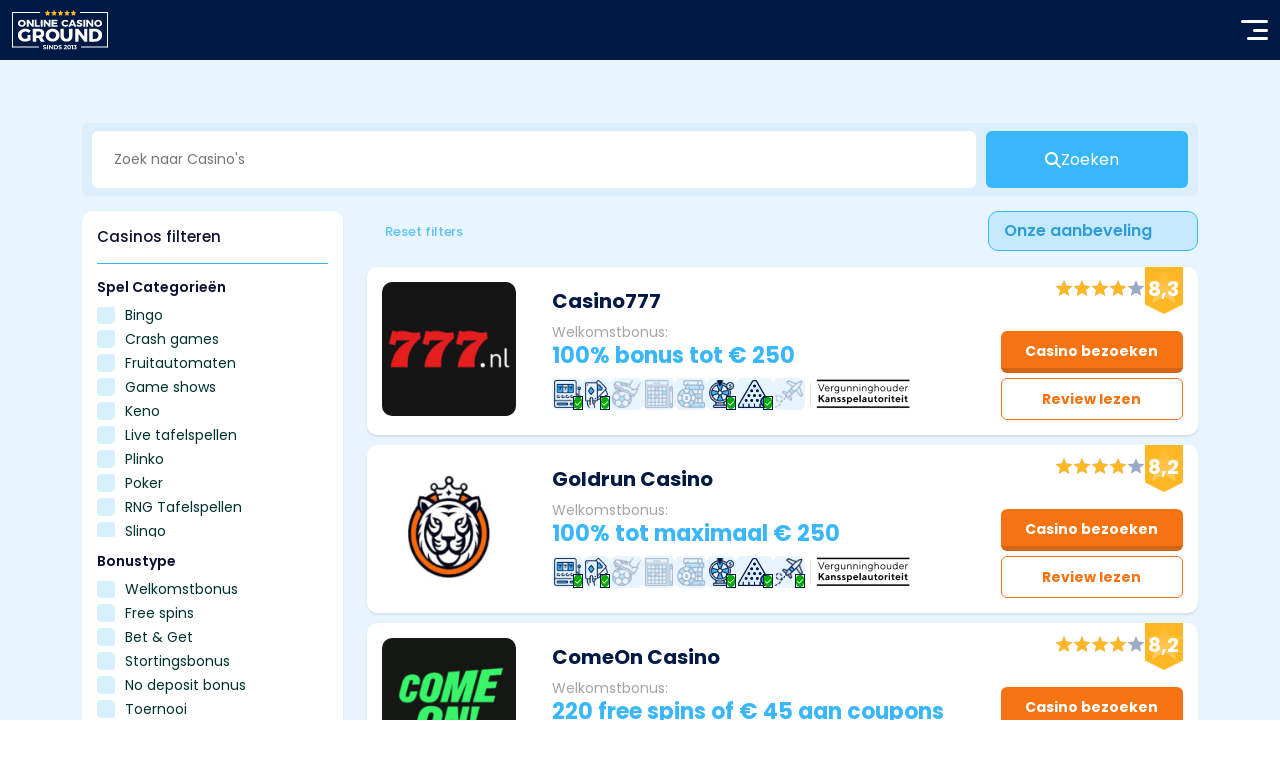

--- FILE ---
content_type: text/html; charset=UTF-8
request_url: https://www.onlinecasinoground.nl/casino-reviews/
body_size: 46722
content:
<!doctype html><html lang="nl-NL" class=" "><head><script>(function(w,i,g){w[g]=w[g]||[];if(typeof w[g].push=='function')w[g].push(i)})
(window,'GTM-WSL8VSX','google_tags_first_party');</script><script>(function(w,d,s,l){w[l]=w[l]||[];(function(){w[l].push(arguments);})('set', 'developer_id.dY2E1Nz', true);
		var f=d.getElementsByTagName(s)[0],
		j=d.createElement(s);j.async=true;j.src='/google/';
		f.parentNode.insertBefore(j,f);
		})(window,document,'script','dataLayer');</script><meta name="robots" content="max-snippet:-1, max-image-preview:large, max-video-preview:-1"><link rel="preconnect" href="https://cdn.onlinecasinoground.nl"><link rel="preload" href="/wp-content/themes/onlinecasinoground/fonts/latin4.woff2" as="font" type="font/woff2" crossorigin><link rel="preload" href="/wp-content/themes/onlinecasinoground/fonts/latin5.woff2" as="font" type="font/woff2" crossorigin><link rel="preload" href="/wp-content/themes/onlinecasinoground/fonts/latin6.woff2" as="font" type="font/woff2" crossorigin><link rel="preload" href="/wp-content/themes/onlinecasinoground/fonts/latin7.woff2" as="font" type="font/woff2" crossorigin><link rel="preload" href="/wp-content/themes/onlinecasinoground/img/online-casino-ground-logo.svg" as="image" type="image/svg+xml"><script class="structured-data" type="application/ld+json">
  {"@context":"https:\/\/schema.org","@graph":[{"@id":"https:\/\/www.onlinecasinoground.nl\/#organization","@type":"Organization","name":"Online Casino Ground","alternateName":"OCG","url":"https:\/\/www.onlinecasinoground.nl","address":{"@type":"PostalAddress","addressCountry":"NL","addressLocality":"Berlicum","addressRegion":"Noord-Brabant","postalCode":"5258 BA","streetAddress":"Hoogstraat 47"},"email":"info@onlinecasinoground.nl","employee":[{"@id":"https:\/\/www.onlinecasinoground.nl\/auteur\/evi-quekel\/#person"}],"foundingDate":"2013-01-30","hasCredential":[{"@type":"EducationalOccupationalCredential","name":"KVA Compliant","description":"Keurmerk Verantwoorde Affiliates (KVA) voor naleving van de code verantwoord affiliatemarketing.","credentialCategory":"Compliance certification","recognizedBy":{"@type":"Organization","name":"Keurmerk Verantwoorde Affiliates","alternateName":"KVA","legalName":"XY Legal Solutions","url":"https:\/\/kva.nl\/","location":{"@type":"Place","address":{"@type":"PostalAddress","addressCountry":"NL","addressLocality":"Utrecht","addressRegion":"Utrecht","postalCode":"3584 BL","streetAddress":"Euclideslaan 1"}}},"image":{"@type":"ImageObject","inLanguage":"nl-NL","@id":"https:\/\/kva.nl\/#logo","url":"https:\/\/kva.nl\/wp-content\/uploads\/2021\/08\/cropped-cropped-wit-kva.nl-logo-1-120x40.png","contentUrl":"https:\/\/kva.nl\/wp-content\/uploads\/2021\/08\/cropped-cropped-wit-kva.nl-logo-1-120x40.png","width":120,"height":40,"caption":"KVA-logo"}}],"location":{"@type":"Place","address":{"@type":"PostalAddress","addressCountry":"NL","addressLocality":"Berlicum","addressRegion":"Noord-Brabant","postalCode":"5258 BA","streetAddress":"Hoogstraat 47"}},"logo":{"@id":"https:\/\/www.onlinecasinoground.nl\/#logo","@type":"ImageObject","name":"online-casino-ground-logo","width":96,"height":40,"contentUrl":"https:\/\/www.onlinecasinoground.nl\/wp-content\/themes\/onlinecasinoground\/img\/online-casino-ground-logo.svg","thumbnailUrl":"https:\/\/www.onlinecasinoground.nl\/wp-content\/themes\/onlinecasinoground\/img\/online-casino-ground-logo.svg","encodingFormat":"image\/svg+xml","datePublished":"2025-04-17T13:34:58+00:00","dateModified":"2025-04-17T13:34:58+00:00"},"numberOfEmployees":{"@type":"QuantitativeValue","minValue":10,"maxValue":50},"parentOrganization":{"@id":"https:\/\/bcbleads.nl\/#organisation","@type":"Organization","name":"BCB B.V.","legalName":"BCB B.V.","alternateName":"BCB","url":"https:\/\/bcbleads.nl","address":{"@type":"PostalAddress","addressCountry":"NL","addressLocality":"Berlicum","addressRegion":"Noord-Brabant","postalCode":"5258 BA","streetAddress":"Hoogstraat 47"},"location":{"@type":"Place","address":{"@type":"PostalAddress","addressCountry":"NL","addressLocality":"Berlicum","addressRegion":"Noord-Brabant","postalCode":"5258 BA","streetAddress":"Hoogstraat 47"}},"email":"info@bcbleads.nl","founder":{"@id":"https:\/\/www.onlinecasinoground.nl\/auteur\/frank-op-de-woerd\/#person"},"foundingDate":"2021-03-12","foundingLocation":{"@type":"Place","address":{"@type":"PostalAddress","addressCountry":"NL","addressLocality":"Berlicum","addressRegion":"Noord-Brabant","postalCode":"5258 BA","streetAddress":"Hoogstraat 47"}},"vatID":"NL862366446B01","logo":{"@type":"ImageObject","inLanguage":"nl-NL","@id":"https:\/\/bcbleads.nl\/#logo","url":"https:\/\/bcbleads.nl\/wp-content\/uploads\/2024\/02\/BCB-BV-logo-261x44.png","contentUrl":"https:\/\/bcbleads.nl\/wp-content\/uploads\/2024\/02\/BCB-BV-logo-261x44.png","width":241,"height":44,"caption":"BCB-BV-logo"},"numberOfEmployees":{"@type":"QuantitativeValue","minValue":10,"maxValue":50},"contactPoint":{"@type":"ContactPoint","contactType":"any","email":"info@bcbleads.nl","areaServed":"NL","availableLanguage":["Dutch","English"]}},"sameAs":["https:\/\/www.linkedin.com\/company\/80284104\/","https:\/\/www.instagram.com\/ocgnederland\/","https:\/\/www.youtube.com\/channel\/UC7f-74-rXzNGIf_vryn14NA","https:\/\/x.com\/OCGNederland","https:\/\/bsky.app\/profile\/ocgnederland.bsky.social","https:\/\/nl.trustpilot.com\/review\/onlinecasinoground.nl"],"contactPoint":{"@type":"ContactPoint","contactType":"any","email":"info@onlinecasinoground.nl","areaServed":"NL","availableLanguage":["Dutch","English"]}},{"@type":"WebSite","@id":"https:\/\/www.onlinecasinoground.nl\/#website","name":"Online Casino Ground","alternateName":"OCG","url":"https:\/\/www.onlinecasinoground.nl","inLanguage":"nl-NL","description":"OnlineCasinoGround.nl is d\u00e9 gids met alle betrouwbare en eerlijke informatie over online gokken. Vind hier informatie over de betrouwbaarheid van online casino\u2019s, bonusvoorwaarden en de nieuwste spellen. Experts van OnlineCasinoGround hebben alle spellen getest en voorzien van een eerlijke review.","publisher":{"@id":"https:\/\/www.onlinecasinoground.nl\/#organization"},"image":{"@id":"https:\/\/www.onlinecasinoground.nl\/#logo","@type":"ImageObject","name":"online-casino-ground-logo","width":96,"height":40,"contentUrl":"https:\/\/www.onlinecasinoground.nl\/wp-content\/themes\/onlinecasinoground\/img\/online-casino-ground-logo.svg","thumbnailUrl":"https:\/\/www.onlinecasinoground.nl\/wp-content\/themes\/onlinecasinoground\/img\/online-casino-ground-logo.svg","encodingFormat":"image\/svg+xml","datePublished":"2025-04-17T13:34:58+00:00","dateModified":"2025-04-17T13:34:58+00:00"},"potentialAction":{"@type":"SearchAction","target":"https:\/\/www.onlinecasinoground.nl\/?s={search_term_string}","query-input":"required name=search_term_string"}},{"@id":"https:\/\/www.onlinecasinoground.nl\/casino-reviews\/#breadcrumbs","@type":"BreadcrumbList","itemListElement":[{"@type":"ListItem","position":1,"name":"Home","item":"https:\/\/www.onlinecasinoground.nl\/"},{"@type":"ListItem","position":2,"name":"Casino reviews","item":"https:\/\/www.onlinecasinoground.nl\/casino-reviews\/"}]},{"@type":"WebPage","@id":"https:\/\/www.onlinecasinoground.nl\/casino-reviews\/#webpage","breadcrumb":{"@id":"https:\/\/www.onlinecasinoground.nl\/casino-reviews\/#breadcrumbs"},"url":"https:\/\/www.onlinecasinoground.nl\/casino-reviews\/","image":{"@type":"ImageObject","name":"online-casinos-met-vergunning-kansspelautoriteit-logo","inLanguage":"nl-NL","width":1080,"height":575,"url":"https:\/\/cdn.onlinecasinoground.nl\/2024\/12\/online-casinos-met-vergunning-kansspelautoriteit-logo.png","contentUrl":"https:\/\/cdn.onlinecasinoground.nl\/2024\/12\/online-casinos-met-vergunning-kansspelautoriteit-logo.png","contentSize":"149KB","thumbnailUrl":"https:\/\/cdn.onlinecasinoground.nl\/2024\/12\/online-casinos-met-vergunning-kansspelautoriteit-logo-160x160.png","encodingFormat":"image\/png","datePublished":"2024-12-18T16:20:19+00:00","dateModified":"2024-12-18T16:20:41+00:00"},"author":{"@id":"https:\/\/www.onlinecasinoground.nl\/auteur\/evi-quekel\/#person"},"dateModified":"2025-11-05T07:42:55+00:00","datePublished":"2019-03-27T10:47:24+00:00","inLanguage":"nl-NL","isPartOf":{"@id":"https:\/\/www.onlinecasinoground.nl\/#website"},"hasPart":{"@type":"FAQPage","@id":"https:\/\/www.onlinecasinoground.nl\/casino-reviews\/#faqpage"}},{"@type":"FAQPage","@id":"https:\/\/www.onlinecasinoground.nl\/casino-reviews\/#faqpage","isPartOf":{"@id":"https:\/\/www.onlinecasinoground.nl\/casino-reviews\/#webpage"},"mainEntity":[{"@type":"Question","name":"Wie schrijven de casino reviews?","acceptedAnswer":{"@type":"Answer","text":"De casino reviews worden geschreven door iGaming-experts zoals Rick Amptmeijer en Lidewij Boessenkool met jarenlange ervaring binnen de casinobranche. De reviews zijn gebaseerd op eigen ervaringen bij het online casino, maar ook op de meningen van andere casinospelers."}},{"@type":"Question","name":"Waar worden de betaalmethodes aangegeven?","acceptedAnswer":{"@type":"Answer","text":"De betaalmethodes van een online casino worden verwerkt in de casino reviews op OnlineCasinoGround.nl. Het is mogelijk om te bekijken welke betaalsystemen er worden aangeboden bij een kansspelaanbieder. Daarnaast vermelden wij ook het minimale en maximale stortingsbedrag bij een casino."}},{"@type":"Question","name":"Hoeveel kost het aanmaken van een casino-account?","acceptedAnswer":{"@type":"Answer","text":"Een casino-account aanmaken bij \u00e9\u00e9n van de legale kansspelaanbieders is gratis. De speler dient echter wel 18 jaar of ouder te zijn. De bonussen en promoties zijn enkel beschikbaar voor spelers van 24 jaar of ouder."}}]},{"@id":"https:\/\/www.onlinecasinoground.nl\/auteur\/evi-quekel\/#person","@type":"Person","name":"Evi Quekel","url":"https:\/\/www.onlinecasinoground.nl\/auteur\/evi-quekel\/","givenName":"Evi","familyName":"Quekel","image":{"@type":"ImageObject","name":"evi-qeukel-foto","inLanguage":"nl-NL","width":290,"height":290,"url":"https:\/\/cdn.onlinecasinoground.nl\/2024\/04\/evi-qeukel-foto.png","contentUrl":"https:\/\/cdn.onlinecasinoground.nl\/2024\/04\/evi-qeukel-foto.png","contentSize":"53KB","thumbnailUrl":"https:\/\/cdn.onlinecasinoground.nl\/2024\/04\/evi-qeukel-foto-160x160.png","encodingFormat":"image\/png","datePublished":"2024-04-29T15:55:31+00:00","dateModified":"2024-04-29T17:09:36+00:00"},"jobTitle":"Senior Editor","description":"Evi is als Senior Editor verantwoordelijk voor alle content op OnlineCasinoGround. Ze stuurt een team aan om ervoor te zorgen dat de website elke dag verbetert. Evi's expertise ligt bij casino bonussen. Met haar kennis over online gokken en bonussen wil ze de lezers van OnlineCasinoGround op een veilige, maar leuke manier kennis laten maken met online gokken. Daarnaast ontwikkelt ze zich ook steeds verder in SEO voor affiliate websites. Evi's motto? Teamwork makes the dream work!","honorificPrefix":"Mevr.","address":{"@type":"PostalAddress","addressLocality":"\u2019s-Hertogenbosch"},"sameAs":["https:\/\/www.linkedin.com\/in\/evi-quekel-b1405714b\/"],"birthDate":"1999-06-03","email":"evi@onlinecasinoground.nl","gender":"Female","knowsAbout":["iGaming","casino bonussen","casino spellen"],"knowsLanguage":["Nederlands","Engels","Spaans"],"nationality":{"@type":"Country","name":"Nederland","identifier":"NL"},"worksFor":{"@id":"https:\/\/www.onlinecasinoground.nl\/#organization"}}]}</script><meta charset="UTF-8"><meta name="viewport" content="width=device-width, initial-scale=1"><link rel="profile" href="https://gmpg.org/xfn/11"><link rel="icon" href="/favicon.ico" type="image/x-icon"><meta property="article:modified_time" content="2025-11-05T07:42:55+01:00"><meta name='robots' content='index, follow, max-image-preview:large, max-snippet:-1, max-video-preview:-1' /><style>img:is([sizes="auto" i], [sizes^="auto," i]) { contain-intrinsic-size: 3000px 1500px }</style><title>Casino reviews januari 2026 - Reviews van alle Casino&#039;s!</title><meta name="description" content="Casino Reviews van alle Betrouwbare casino&#039;s met een Nederlandse vergunning. Bekijk hier het volledige overzicht van januari 2026 ." /><link rel="canonical" href="https://www.onlinecasinoground.nl/casino-reviews/" /><meta property="og:locale" content="nl_NL" /><meta property="og:type" content="article" /><meta property="og:title" content="Casino reviews januari 2026 - Reviews van alle Casino&#039;s!" /><meta property="og:description" content="Casino Reviews van alle Betrouwbare casino&#039;s met een Nederlandse vergunning. Bekijk hier het volledige overzicht van januari 2026 ." /><meta property="og:url" content="https://www.onlinecasinoground.nl/casino-reviews/" /><meta property="og:site_name" content="Online Casino Ground" /><meta property="article:publisher" content="https://www.facebook.com/OnlineCasinoGroundNL" /><meta property="article:modified_time" content="2025-11-05T06:42:55+00:00" /><meta property="og:image" content="https://cdn.onlinecasinoground.nl/2024/12/online-casinos-met-vergunning-kansspelautoriteit-logo.png" /><meta property="og:image:width" content="1080" /><meta property="og:image:height" content="575" /><meta property="og:image:type" content="image/png" /><meta name="twitter:card" content="summary_large_image" /><meta name="twitter:site" content="@OCGNederland" /><meta name="twitter:label1" content="Geschatte leestijd" /><meta name="twitter:data1" content="1 minuut" /> <script defer src='https://static.cloudflareinsights.com/beacon.min.js' data-cf-beacon='{"token": "de3769de94d84f909ab0f261e5782248"}'></script> <style id='wp-block-library-inline-css' type='text/css'>
:root{--wp-admin-theme-color:#007cba;--wp-admin-theme-color--rgb:0,124,186;--wp-admin-theme-color-darker-10:#006ba1;--wp-admin-theme-color-darker-10--rgb:0,107,161;--wp-admin-theme-color-darker-20:#005a87;--wp-admin-theme-color-darker-20--rgb:0,90,135;--wp-admin-border-width-focus:2px;--wp-block-synced-color:#7a00df;--wp-block-synced-color--rgb:122,0,223;--wp-bound-block-color:var(--wp-block-synced-color)}@media (min-resolution:192dpi){:root{--wp-admin-border-width-focus:1.5px}}.wp-element-button{cursor:pointer}:root{--wp--preset--font-size--normal:16px;--wp--preset--font-size--huge:42px}:root .has-very-light-gray-background-color{background-color:#eee}:root .has-very-dark-gray-background-color{background-color:#313131}:root .has-very-light-gray-color{color:#eee}:root .has-very-dark-gray-color{color:#313131}:root .has-vivid-green-cyan-to-vivid-cyan-blue-gradient-background{background:linear-gradient(135deg,#00d084,#0693e3)}:root .has-purple-crush-gradient-background{background:linear-gradient(135deg,#34e2e4,#4721fb 50%,#ab1dfe)}:root .has-hazy-dawn-gradient-background{background:linear-gradient(135deg,#faaca8,#dad0ec)}:root .has-subdued-olive-gradient-background{background:linear-gradient(135deg,#fafae1,#67a671)}:root .has-atomic-cream-gradient-background{background:linear-gradient(135deg,#fdd79a,#004a59)}:root .has-nightshade-gradient-background{background:linear-gradient(135deg,#330968,#31cdcf)}:root .has-midnight-gradient-background{background:linear-gradient(135deg,#020381,#2874fc)}.has-regular-font-size{font-size:1em}.has-larger-font-size{font-size:2.625em}.has-normal-font-size{font-size:var(--wp--preset--font-size--normal)}.has-huge-font-size{font-size:var(--wp--preset--font-size--huge)}.has-text-align-center{text-align:center}.has-text-align-left{text-align:left}.has-text-align-right{text-align:right}#end-resizable-editor-section{display:none}.aligncenter{clear:both}.items-justified-left{justify-content:flex-start}.items-justified-center{justify-content:center}.items-justified-right{justify-content:flex-end}.items-justified-space-between{justify-content:space-between}.screen-reader-text{border:0;clip-path:inset(50%);height:1px;margin:-1px;overflow:hidden;padding:0;position:absolute;width:1px;word-wrap:normal!important}.screen-reader-text:focus{background-color:#ddd;clip-path:none;color:#444;display:block;font-size:1em;height:auto;left:5px;line-height:normal;padding:15px 23px 14px;text-decoration:none;top:5px;width:auto;z-index:100000}html :where(.has-border-color){border-style:solid}html :where([style*=border-top-color]){border-top-style:solid}html :where([style*=border-right-color]){border-right-style:solid}html :where([style*=border-bottom-color]){border-bottom-style:solid}html :where([style*=border-left-color]){border-left-style:solid}html :where([style*=border-width]){border-style:solid}html :where([style*=border-top-width]){border-top-style:solid}html :where([style*=border-right-width]){border-right-style:solid}html :where([style*=border-bottom-width]){border-bottom-style:solid}html :where([style*=border-left-width]){border-left-style:solid}html :where(img[class*=wp-image-]){height:auto;max-width:100%}:where(figure){margin:0 0 1em}html :where(.is-position-sticky){--wp-admin--admin-bar--position-offset:var(--wp-admin--admin-bar--height,0px)}@media screen and (max-width:600px){html :where(.is-position-sticky){--wp-admin--admin-bar--position-offset:0px}}
</style>
<script defer type="text/javascript" src="/wp-content/themes/onlinecasinoground/assets/main.7742e12195f728014eb4.js" id="appjs-defer-js"></script>
<script type="text/javascript" id="scriptloader-defer-js-extra">
/* <![CDATA[ */
var globals = {"theme_directory":"https:\/\/www.onlinecasinoground.nl\/wp-content\/themes\/onlinecasinoground","assets_manifest":{"block-acf-blog-overview-script.js":"assets\/block-acf-blog-overview.cdac979d5d5bba0b02c4.min.js","block-acf-bonus-calendar-script.js":"assets\/block-acf-bonus-calendar.de868731b0da4486b91a.min.js","block-acf-casino-columns-script.js":"assets\/block-acf-casino-columns.fee3312cce9765d85209.min.js","block-acf-casino-filter-script.js":"assets\/block-acf-casino-filter.1857f4e0d0f194ee9e03.min.js","block-acf-casino-info-card-list-script.js":"assets\/block-acf-casino-info-card-list.11299240e7c7aecee7a0.min.js","block-acf-faq-script.js":"assets\/block-acf-faq.5641edf5b2223047de87.min.js","block-acf-games-filter-script.js":"assets\/block-acf-games-filter.94b9a0b1aac897a7a61f.min.js","block-acf-livestream-player-script.js":"assets\/block-acf-livestream-player.e52de3bbcaecc1f961f3.min.js","block-acf-media-player-script.js":"assets\/block-acf-media-player.5447b5c93604c757ee2a.min.js","block-acf-old-content-card-grid-script.js":"assets\/block-acf-old-content-card-grid.cf76346415f4279ba861.min.js","block-acf-old-row-cards-script.js":"assets\/block-acf-old-row-cards.56c614bcca91b45d38fd.min.js","block-acf-old-tabbed-content-section-script.js":"assets\/block-acf-old-tabbed-content-section.16f917f20252537d9943.min.js","block-acf-play-game-script.js":"assets\/block-acf-play-game.07796b08cb03c1f6011c.min.js","block-acf-software-filter-script.js":"assets\/block-acf-software-filter.e213e8c24c19d7e937fb.min.js","block-acf-software-overview-script.js":"assets\/block-acf-software-overview.62126723b28c83a91979.min.js","block-yoast-faq-block-script.js":"assets\/block-yoast-faq-block.0f4e0316e77efcb690c8.min.js","bootstrap-collapse.js":"assets\/bootstrap-collapse.3513b096fb29a263b38c.js","essential-ajax-search.js":"assets\/essential-ajax-search.ef5c25108e72a76d87e1.js","essential-navigation-dynamic.js":"assets\/essential-navigation-dynamic.88d245b5d625eb3b3924.js","reused-slider.js":"assets\/reused-slider.54967c1a15d4ce5e6be3.js","scriptloader.js":"assets\/scriptloader.70d4f5589fa8d976d73c.js"}};
/* ]]> */
</script>
<script defer type="text/javascript" src="/wp-content/themes/onlinecasinoground/assets/scriptloader.70d4f5589fa8d976d73c.js" id="scriptloader-defer-js"></script><link rel="alternate" title="oEmbed (JSON)" type="application/json+oembed" href="/wp-json/oembed/1.0/embed?url=https%3A%2F%2Fwww.onlinecasinoground.nl%2Fcasino-reviews%2F" /><link rel="alternate" title="oEmbed (XML)" type="text/xml+oembed" href="/wp-json/oembed/1.0/embed?url=https%3A%2F%2Fwww.onlinecasinoground.nl%2Fcasino-reviews%2F&#038;format=xml" /><style type="text/css">.recentcomments a{display:inline !important;padding:0 !important;margin:0 !important;}</style><link rel="icon" href="https://cdn.onlinecasinoground.nl/2024/05/cropped-OCG-site-pictogram-40x40.jpg" sizes="32x32" /><link rel="icon" href="https://cdn.onlinecasinoground.nl/2024/05/cropped-OCG-site-pictogram-300x300.jpg" sizes="192x192" /><link rel="apple-touch-icon" href="https://cdn.onlinecasinoground.nl/2024/05/cropped-OCG-site-pictogram-184x184.jpg" /><meta name="msapplication-TileImage" content="https://cdn.onlinecasinoground.nl/2024/05/cropped-OCG-site-pictogram-300x300.jpg" /><script>
    (()=>{if(window.location.hash){const{hash:o}=window.location;window.originalUrl=window.location.href,window.scrollToTarget=o,window.history.replaceState({},document.title,window.location.pathname+window.location.search)}window.getFastMenu=function(){if(window.elementFastMenu)return window.elementFastMenu;const o=document.querySelector(".fastMenu__container");return window.elementFastMenu=o,o},window.getCtaBar=function(){if(window.elementCtaBar)return window.elementCtaBar;const o=document.querySelector(".ctaBar");return window.elementCtaBar=o,o},window.onReadyScrollToId=function(o,e){o.preventDefault();const t=e.getAttribute("href");if(t){window.scrollToTarget=t;const o=new URL(window.location.href);o.hash=t,window.originalUrl=o.toString(),window.completeHashScroll()}},window.completeHashScroll=function(){if("scrollToTarget"in window&&!0===window.scrollReady&&localStorage.getItem("age-gate-group")&&(!0===window.glideRequired&&"setupGlide"in window&&!("glideReady"in window)&&window.setupGlide(),!1===window.glideRequired||!0===window.glideRequired&&"setupGlide"in window&&!0===window.glideReady)){let o=document.getElementById(window.scrollToTarget.replace("#",""));if(o){const e=window.getFastMenu(),t=window.getCtaBar(),n=60,i=e?e.scrollHeight:0,w=t?t.scrollHeight:0;let l=0,r=o.getBoundingClientRect().top+window.scrollY;if(!o.classList.contains("top-level")){const e=o.closest(".top-level");if(e){const t=75,n=e.getBoundingClientRect().top+window.scrollY;n>r-t&&n<r&&(o=e,r=n)}}"h"===o.tagName.charAt(0).toLowerCase()&&(l=60);const d=o=>o-n-i-w-l;window.scrollTo({top:d(r),behavior:"smooth"}),requestAnimationFrame(()=>{const e=o.getBoundingClientRect().top+window.scrollY;Math.floor(r)!==Math.floor(e)&&window.scrollTo({top:d(e),behavior:"smooth"})})}delete window.scrollToTarget,"originalUrl"in window&&(window.history.replaceState({},document.title,window.removeAttributesFromUrl(window.originalUrl)),delete window.originalUrl)}}})();</script> <style id="essential-style">
    .h1,h1{font-size:26px}.h1,.h2,h1,h2{font-weight:700;line-height:1.2;margin-bottom:.5rem;margin-top:0}.h2,h2{font-size:24px}.h3,h3{font-size:20px}.h3,.h4,h3,h4{font-weight:700;line-height:1.2;margin-bottom:.5rem;margin-top:0}.h4,h4{font-size:18px}.h5,h5{font-size:16px}.h5,.h6,h5,h6{font-weight:700;line-height:1.2;margin-bottom:.5rem;margin-top:0}.h6,h6{font-size:14px}@font-face{font-display:optional;font-family:Poppins;font-style:normal;font-weight:400;src:url(/wp-content/themes/onlinecasinoground/fonts/latin4.woff2) format("woff2");unicode-range:U+0000-00FF,U+0131,U+0152-0153,U+02BB-02BC,U+02C6,U+02DA,U+02DC,U+2000-206F,U+2074,U+20AC,U+2122,U+2191,U+2193,U+2212,U+2215,U+FEFF,U+FFFD}@font-face{font-display:optional;font-family:Poppins;font-style:normal;font-weight:500;src:url(/wp-content/themes/onlinecasinoground/fonts/latin5.woff2) format("woff2");unicode-range:U+0000-00FF,U+0131,U+0152-0153,U+02BB-02BC,U+02C6,U+02DA,U+02DC,U+2000-206F,U+2074,U+20AC,U+2122,U+2191,U+2193,U+2212,U+2215,U+FEFF,U+FFFD}@font-face{font-display:optional;font-family:Poppins;font-style:normal;font-weight:600;src:url(/wp-content/themes/onlinecasinoground/fonts/latin6.woff2) format("woff2");unicode-range:U+0000-00FF,U+0131,U+0152-0153,U+02BB-02BC,U+02C6,U+02DA,U+02DC,U+2000-206F,U+2074,U+20AC,U+2122,U+2191,U+2193,U+2212,U+2215,U+FEFF,U+FFFD}@font-face{font-display:optional;font-family:Poppins;font-style:normal;font-weight:700;src:url(/wp-content/themes/onlinecasinoground/fonts/latin7.woff2) format("woff2");unicode-range:U+0000-00FF,U+0131,U+0152-0153,U+02BB-02BC,U+02C6,U+02DA,U+02DC,U+2000-206F,U+2074,U+20AC,U+2122,U+2191,U+2193,U+2212,U+2215,U+FEFF,U+FFFD}@font-face{font-display:optional;font-family:Poppins;font-style:normal;font-weight:400;src:url(/wp-content/themes/onlinecasinoground/fonts/ext4.woff2) format("woff2");unicode-range:U+0100-024F,U+0259,U+1E00-1EFF,U+2020,U+20A0-20AB,U+20AD-20CF,U+2113,U+2C60-2C7F,U+A720-A7FF}@font-face{font-display:optional;font-family:Poppins;font-style:normal;font-weight:500;src:url(/wp-content/themes/onlinecasinoground/fonts/ext5.woff2) format("woff2");unicode-range:U+0100-024F,U+0259,U+1E00-1EFF,U+2020,U+20A0-20AB,U+20AD-20CF,U+2113,U+2C60-2C7F,U+A720-A7FF}@font-face{font-display:optional;font-family:Poppins;font-style:normal;font-weight:600;src:url(/wp-content/themes/onlinecasinoground/fonts/ext6.woff2) format("woff2");unicode-range:U+0100-024F,U+0259,U+1E00-1EFF,U+2020,U+20A0-20AB,U+20AD-20CF,U+2113,U+2C60-2C7F,U+A720-A7FF}@font-face{font-display:optional;font-family:Poppins;font-style:normal;font-weight:700;src:url(/wp-content/themes/onlinecasinoground/fonts/ext7.woff2) format("woff2");unicode-range:U+0100-024F,U+0259,U+1E00-1EFF,U+2020,U+20A0-20AB,U+20AD-20CF,U+2113,U+2C60-2C7F,U+A720-A7FF}body,html{font-family:Poppins,Helvetica Neue,Arial,sans-serif!important;margin:0;padding:0}html{margin-top:0!important;overflow-x:hidden;width:100%}a{color:#3ab7fa;font-weight:700;text-decoration:underline}a:hover{color:#00a6ff;text-decoration:none}*,:after,:before{box-sizing:border-box}html{scroll-padding-top:110px;touch-action:manipulation}html.has-fastmenu:not(.has-ctabar){scroll-padding-top:150px}html.has-ctabar:not(.has-fastmenu){scroll-padding-top:175px}html.has-fastmenu.has-ctabar{scroll-padding-top:225px}body,html{overflow-x:hidden}img{color:#0000}
</style>
<style id="critical-style" data-site-sheets="2" data-template-sheets="0" data-block-sheets="6">
    :root{--bs-highlight-color:#212529;--bs-highlight-bg:#fff3cd}*,:after,:before{box-sizing:border-box}@media(prefers-reduced-motion:no-preference){:root{scroll-behavior:smooth}}body{background-color:#fff;color:#212529;font-size:1rem;font-weight:400;line-height:1.5;margin:0;-webkit-text-size-adjust:100%;-webkit-tap-highlight-color:rgba(0,0,0,0)}hr{border:0;border-top:1px solid;color:inherit;margin:1rem 0;opacity:.25}p{margin-bottom:1rem;margin-top:0}abbr[title]{cursor:help;-webkit-text-decoration:underline dotted;text-decoration:underline dotted;-webkit-text-decoration-skip-ink:none;text-decoration-skip-ink:none}address{font-style:normal;line-height:inherit;margin-bottom:1rem}ul{padding-left:2rem}dl,ul{margin-bottom:1rem;margin-top:0}ul ul{margin-bottom:0}dt{font-weight:700}dd{margin-bottom:.5rem;margin-left:0}b,strong{font-weight:bolder}small{font-size:.875em}mark{background-color:var(--bs-highlight-bg);color:var(--bs-highlight-color);padding:.1875em}code,pre{font-family:SFMono-Regular,Menlo,Monaco,Consolas,Liberation Mono,Courier New,monospace;font-size:1em}pre{display:block;font-size:.875em;margin-bottom:1rem;margin-top:0;overflow:auto}pre code{color:inherit;font-size:inherit;word-break:normal}code{color:#000;font-size:.875em;word-wrap:break-word}a>code{color:inherit}figure{margin:0 0 1rem}img,svg{vertical-align:middle}table{border-collapse:collapse;caption-side:bottom}caption{color:rgba(33,37,41,.749);padding-bottom:.5rem;padding-top:.5rem;text-align:left}th{text-align:inherit;text-align:-webkit-match-parent}tbody,td,tfoot,th,thead,tr{border:0 solid;border-color:inherit}label{display:inline-block}button{border-radius:0}button:focus:not(:focus-visible){outline:0}button,input,optgroup,select,textarea{font-family:inherit;font-size:inherit;line-height:inherit;margin:0}button,select{text-transform:none}[role=button]{cursor:pointer}select{word-wrap:normal}select:disabled{opacity:1}[list]:not([type=date]):not([type=datetime-local]):not([type=month]):not([type=week]):not([type=time])::-webkit-calendar-picker-indicator{display:none!important}[type=button],[type=reset],[type=submit],button{-webkit-appearance:button}[type=button]:not(:disabled),[type=reset]:not(:disabled),[type=submit]:not(:disabled),button:not(:disabled){cursor:pointer}::-moz-focus-inner{border-style:none;padding:0}textarea{resize:vertical}fieldset{border:0;margin:0;min-width:0;padding:0}legend{float:left;font-size:calc(1.275rem + .3vw);line-height:inherit;margin-bottom:.5rem;padding:0;width:100%}@media(min-width:1200px){legend{font-size:1.5rem}}legend+*{clear:left}::-webkit-datetime-edit-day-field,::-webkit-datetime-edit-fields-wrapper,::-webkit-datetime-edit-hour-field,::-webkit-datetime-edit-minute,::-webkit-datetime-edit-month-field,::-webkit-datetime-edit-text,::-webkit-datetime-edit-year-field{padding:0}::-webkit-inner-spin-button{height:auto}[type=search]{-webkit-appearance:textfield;outline-offset:-2px}::-webkit-search-decoration{-webkit-appearance:none}::-webkit-color-swatch-wrapper{padding:0}::file-selector-button{-webkit-appearance:button;font:inherit}output{display:inline-block}iframe{border:0}summary{cursor:pointer;display:list-item}progress{vertical-align:initial}[hidden]{display:none!important}.container,.container-fluid{--bs-gutter-x:1.5rem;--bs-gutter-y:0;margin-left:auto;margin-right:auto;padding-left:calc(var(--bs-gutter-x)*.5);padding-right:calc(var(--bs-gutter-x)*.5);width:100%}@media(min-width:576px){.container{max-width:540px}}@media(min-width:768px){.container{max-width:720px}}@media(min-width:992px){.container{max-width:960px}}@media(min-width:1200px){.container{max-width:1140px}}:root{}.row{--bs-gutter-x:1.5rem;--bs-gutter-y:0;display:flex;flex-wrap:wrap;margin-left:calc(var(--bs-gutter-x)*-.5);margin-right:calc(var(--bs-gutter-x)*-.5);margin-top:calc(var(--bs-gutter-y)*-1)}.row>*{box-sizing:border-box;flex-shrink:0;margin-top:var(--bs-gutter-y);max-width:100%;padding-left:calc(var(--bs-gutter-x)*.5);padding-right:calc(var(--bs-gutter-x)*.5);width:100%}.col{flex:1 0 0}.col-4{flex:0 0 auto;width:33.33333333%}.col-5{flex:0 0 auto;width:41.66666667%}.col-6{flex:0 0 auto;width:50%}.col-7{flex:0 0 auto;width:58.33333333%}.col-8{flex:0 0 auto;width:66.66666667%}.col-12{flex:0 0 auto;width:100%}@media(min-width:576px){.col-sm-4{flex:0 0 auto;width:33.33333333%}.col-sm-6{flex:0 0 auto;width:50%}.col-sm-12{flex:0 0 auto;width:100%}}@media(min-width:768px){.col-md-1{flex:0 0 auto;width:8.33333333%}.col-md-2{flex:0 0 auto;width:16.66666667%}.col-md-3{flex:0 0 auto;width:25%}.col-md-4{flex:0 0 auto;width:33.33333333%}.col-md-5{flex:0 0 auto;width:41.66666667%}.col-md-6{flex:0 0 auto;width:50%}.col-md-7{flex:0 0 auto;width:58.33333333%}.col-md-9{flex:0 0 auto;width:75%}.col-md-11{flex:0 0 auto;width:91.66666667%}.col-md-12{flex:0 0 auto;width:100%}}@media(min-width:992px){.col-lg-2{flex:0 0 auto;width:16.66666667%}.col-lg-3{flex:0 0 auto;width:25%}.col-lg-4{flex:0 0 auto;width:33.33333333%}.col-lg-5{flex:0 0 auto;width:41.66666667%}.col-lg-6{flex:0 0 auto;width:50%}.col-lg-7{flex:0 0 auto;width:58.33333333%}.col-lg-8{flex:0 0 auto;width:66.66666667%}.col-lg-9{flex:0 0 auto;width:75%}.col-lg-10{flex:0 0 auto;width:83.33333333%}.col-lg-12{flex:0 0 auto;width:100%}.offset-lg-2{margin-left:16.66666667%}}@media(min-width:1200px){.col-xl-3{flex:0 0 auto;width:25%}.col-xl-6{flex:0 0 auto;width:50%}.col-xl-7{flex:0 0 auto;width:58.33333333%}}.d-inline-block{display:inline-block!important}.d-block{display:block!important}.d-grid{display:grid!important}.d-flex{display:flex!important}.d-inline-flex{display:inline-flex!important}.d-none{display:none!important}.flex-row{flex-direction:row!important}.flex-column{flex-direction:column!important}.flex-grow-1{flex-grow:1!important}.flex-wrap{flex-wrap:wrap!important}.justify-content-start{justify-content:flex-start!important}.justify-content-center{justify-content:center!important}.justify-content-between{justify-content:space-between!important}.align-items-start{align-items:flex-start!important}.align-items-end{align-items:flex-end!important}.align-items-center{align-items:center!important}.align-self-start{align-self:flex-start!important}.order-1{order:1!important}.order-3{order:3!important}.m-0{margin:0!important}.mx-auto{margin-left:auto!important;margin-right:auto!important}.my-1{margin-bottom:.25rem!important;margin-top:.25rem!important}.mt-0{margin-top:0!important}.mt-1{margin-top:.25rem!important}.mt-2{margin-top:.5rem!important}.mt-3{margin-top:1rem!important}.mt-4{margin-top:1.5rem!important}.me-2{margin-right:.5rem!important}.mb-0{margin-bottom:0!important}.mb-1{margin-bottom:.25rem!important}.mb-3{margin-bottom:1rem!important}.p-0{padding:0!important}.px-0{padding-left:0!important;padding-right:0!important}.px-2{padding-left:.5rem!important;padding-right:.5rem!important}.px-3{padding-left:1rem!important;padding-right:1rem!important}.py-1{padding-bottom:.25rem!important;padding-top:.25rem!important}.pt-3{padding-top:1rem!important}.pb-3{padding-bottom:1rem!important}@media(min-width:576px){.align-items-sm-center{align-items:center!important}}@media(min-width:768px){.d-md-block{display:block!important}.d-md-flex{display:flex!important}.d-md-none{display:none!important}.flex-md-fill{flex:1 1 auto!important}.flex-md-row{flex-direction:row!important}.justify-content-md-end{justify-content:flex-end!important}.justify-content-md-between{justify-content:space-between!important}.order-md-2{order:2!important}.order-md-3{order:3!important}.mt-md-0{margin-top:0!important}.mb-md-0{margin-bottom:0!important}}@media(min-width:992px){.d-lg-block{display:block!important}.d-lg-flex{display:flex!important}.d-lg-none{display:none!important}.flex-lg-row{flex-direction:row!important}.flex-lg-grow-0{flex-grow:0!important}.flex-lg-nowrap{flex-wrap:nowrap!important}.justify-content-lg-center{justify-content:center!important}.align-items-lg-center{align-items:center!important}.order-lg-first{order:-1!important}.order-lg-1{order:1!important}.order-lg-2{order:2!important}.order-lg-last{order:6!important}}@media(min-width:1200px){.d-xl-block{display:block!important}.d-xl-none{display:none!important}}.collapse:not(.show){display:none}
    *,:after{animation-duration:0s!important;transition:none!important;transition-duration:0s!important}body{min-height:100vh}.tooltip__text{display:none!important}.loader{animation:ocgLoader 1s linear infinite;aspect-ratio:1;background:radial-gradient(farthest-side,#ffa516 94%,#0000) top/8px 8px no-repeat,conic-gradient(#0000 30%,#ffa516);border-radius:50%;-webkit-mask:radial-gradient(farthest-side,#0000 calc(100% - 8px),#000 0);width:50px}@keyframes ocgLoader{to{transform:rotate(1turn)}}:root{--bg-light:#e8f5ff;--bg-light-darken:#c1e4ff;--primary:#3ab7fa;--highlight:#d36513;--gold:#ffb723;--red:#ce5262;--dark:#0b0f33;--border:#bbdefc;--cta:#f67310;--cta-darken:#d36513;--wp--preset--spacing--one-rem:1rem;--wp--preset--spacing--two-rem:2rem;--wp--preset--spacing--three-rem:3rem;--wp--preset--spacing--four-rem:4rem}::selection{background:#011945;color:#fff}::-moz-selection{background:#011945;color:#fff}body{position:relative;z-index:1}body:after{background-color:#051a4100;content:"";height:100%;left:0;pointer-events:none;position:absolute;top:0;width:100%;z-index:999}body.modal-open{height:100vh;overflow:hidden}body.modal-open:after{background-color:#051a41cc;z-index:2147483645}.mobile-filter-overlay{background-color:#00000080;display:none;height:100%;left:0;position:absolute;top:0;width:100%;z-index:12}.mobile-filter-overlay--active{display:block}.img-fluid{height:auto;width:100%}.pt-one-rem{padding-top:1rem!important}.pt-two-rem{padding-top:2rem!important}.pt-three-rem{padding-top:3rem!important}.pt-four-rem{padding-top:4rem!important}.pb-one-rem{padding-bottom:1rem!important}.pb-two-rem{padding-bottom:2rem!important}.pb-three-rem{padding-bottom:3rem!important}.pb-four-rem{padding-bottom:4rem!important}.mb-half-rem{margin-bottom:.5rem!important}.mb-one-rem{margin-bottom:1rem!important}.mb-two-rem{margin-bottom:2rem!important}.mb-three-rem{margin-bottom:3rem!important}.mb-four-rem{margin-bottom:4rem!important}.mt-half-rem{margin-top:.5rem!important}.mt-one-rem{margin-top:1rem!important}.mt-two-rem{margin-top:2rem!important}.mt-three-rem{margin-top:3rem!important}.mt-four-rem{margin-top:4rem!important}.alignnone{margin:5px 20px 20px 0}.aligncenter,div.aligncenter{display:block;margin:5px auto}.alignright{float:right;margin:5px 0 20px 20px}.alignleft{float:left;margin:5px 20px 20px 0}a img.alignright{float:right;margin:5px 0 20px 20px}a img.alignleft,a img.alignnone{margin:5px 20px 20px 0}a img.alignleft{float:left}a img.aligncenter{display:block;margin-left:auto;margin-right:auto}.img-right{display:flex;margin-left:auto}.d-flex-center{align-items:center}.d-flex-center,.d-flex-center-end{display:flex;justify-content:center}.d-flex-center-end{align-items:flex-end}.d-flex-center-start{align-items:flex-start}.d-flex-between-start{align-items:flex-start;display:flex;justify-content:space-between}.d-flex-between-center{align-items:center;display:flex;justify-content:space-between}.d-flex-around-center{align-items:center;display:flex;justify-content:space-around}.d-flex-evenly-center{align-items:center;display:flex;justify-content:space-evenly}.d-flex-start{align-items:flex-start;display:flex;justify-content:flex-start}.d-flex-center-start{align-items:start;display:flex;justify-content:center}.d-flex-start-center{align-items:center;display:flex;justify-content:flex-start}.d-flex-end-center{align-items:center;display:flex;justify-content:flex-end}.d-flex-column{display:flex;flex-direction:column}.d-flex-row{display:flex;flex-direction:row}.radius-none{border-radius:0!important}.radius-tl-none{border-top-left-radius:0!important}.radius-tr-none{border-top-right-radius:0!important}.radius-bl-none{border-bottom-left-radius:0!important}.radius-br-none{border-bottom-right-radius:0!important}.radius-small{border-radius:4px!important}.radius-tl-small{border-top-left-radius:4px!important}.radius-tr-small{border-top-right-radius:4px!important}.radius-bl-small{border-bottom-left-radius:4px!important}.radius-br-small{border-bottom-right-radius:4px!important}.radius-regular{border-radius:5px!important}.radius-tl-regular{border-top-left-radius:5px!important}.radius-tr-regular{border-top-right-radius:5px!important}.radius-bl-regular{border-bottom-left-radius:5px!important}.radius-br-regular{border-bottom-right-radius:5px!important}.radius-large{border-radius:10px!important}.radius-tl-large{border-top-left-radius:10px!important}.radius-tr-large{border-top-right-radius:10px!important}.radius-bl-large{border-bottom-left-radius:10px!important}.radius-br-large{border-bottom-right-radius:10px!important}.has-blue-background-background-color{background-color:#e8f5ff!important}.has-blue-background-background-color:after{border-top-color:#e8f5ff!important}.has-orange-button-background-color{background-color:#f67310}.has-dark-blue-background-color{background-color:#1c3052}.has-white-background-color{background-color:#fff!important}.has-white-text-color{color:#fff}.has-blue-button-color{color:#3ab7fa}.has-blue-button-background-color{background-color:#3ab7fa}.wp-block-button.is-style-outline a.has-blue-button-color:hover{background-color:#3ab7fa;border-color:#3ab7fa;color:#fff!important}.wp-block-button.is-style-outline a.has-orange-button-color:hover{background-color:#f67310;border-color:#f67310;color:#fff!important}.modal{display:none;height:100%;left:0;outline:0;overflow:hidden;position:fixed;top:0;width:100%;z-index:1050}.modal-open .modal{overflow-x:hidden;overflow-y:auto}.force-image-28px{height:28px;object-fit:cover;width:28px}.force-image-34px{height:34px;object-fit:cover;width:34px}.force-image-54px{height:54px;object-fit:cover;width:54px}.ghostbutton{background-color:#3ab7fa00;border:1px solid #3ab7fa;border-radius:6px;color:#3ab7fa;font-weight:700;padding:15px 45px;text-align:center;text-decoration:none;transition:color .15s ease-in-out,background-color .15s ease-in-out}.bluebutton,.ghostbutton:hover{background-color:#3ab7fa;color:#fff;text-decoration:none}.bluebutton{-webkit-appearance:none;appearance:none;border:1px solid #3ab7fa;border-radius:6px;font-weight:700;padding:15px 45px;transition:color .15s ease-in-out,background-color .15s ease-in-out}.bluebutton:hover{background-color:#9babc5;color:#fff;text-decoration:none}.ui-card{border-radius:10px;padding:20px}.ui-card,.ui-card.has-white-background-color{background-color:#fff;box-shadow:0 2px 2px 0 #00000017}.ui-card.has-blue-background-background-color{background-color:#e8f5ff;box-shadow:0 2px 2px 0 #00000017}.rounded-20{border-radius:20px}#navigation-spacer{background-color:#011945;display:block;height:59px}.navigation{background-color:#011945;color:#fff;padding:5px 0;position:fixed;top:0;width:100vw;z-index:99}.navigation__brand{display:inline-block;font-size:1.25rem;line-height:inherit;margin-right:1rem;padding-bottom:.3125rem;padding-top:.3125rem;white-space:nowrap}.navigation__navbar{align-items:center;display:flex;justify-content:flex-end}.navigation__hamburger{align-items:flex-end;cursor:pointer;display:flex;flex-direction:column;height:20px;justify-content:space-between;width:30px}@media(min-width:1400px){.navigation__hamburger{display:none}}.navigation__hamburger .navigation__bar{background-color:#fff;border-radius:1.5px;height:3px;transition-duration:.25s;transition-property:width;transition-timing-function:cubic-bezier(.645,.045,.355,1)}.navigation__hamburger .navigation__bar--top{width:90%}.navigation__hamburger .navigation__bar--middle{width:50%}.navigation__hamburger .navigation__bar--bottom{width:70%}.navigation__list{display:flex;flex-direction:column;list-style-type:none;margin:0;padding:0}.navigation__item{margin-right:2px;position:relative}.navigation__item--transparent{opacity:.5}.navigation__item--clickable{cursor:pointer}.navigation__linkButton{align-items:center;background-color:#3ab7fa00;border-radius:10px;color:#fff;display:flex;height:100%;line-height:1;padding:5px 8px 5px 10px;position:relative;text-decoration:none;transition:background-color .15s cubic-bezier(.645,.045,.355,1)}.navigation__linkButton:hover{background-color:#3ab7fa1a}.navigation__icon{margin-right:6px}.navigation__linkInner{color:#fff;font-size:15px;font-weight:500;text-decoration:none;white-space:pre}.navigation__submenu{display:none}.navigation__searchIconWrapper{align-items:center;background-color:#3ab7fa;border-radius:100%;cursor:pointer;display:flex;font-size:20px;height:30px;justify-content:center;width:30px}.navigation__wrapper{align-items:center;height:100%;justify-content:flex-end}@media(max-width:1400px){.navigation__wrapper{display:none}}@media(min-width:1400px){.navigation__wrapper{display:flex}.navigation__wrapper .navigation__list{flex-direction:row;margin:0 12px 0 0}.navigation__wrapper .navigation__item--spaced{margin-right:12px}.navigation__wrapper .navigation__item.dropdown>.navigation__linkButton{padding-right:14px}.navigation__wrapper .navigation__item.dropdown>.navigation__linkButton:after{align-items:center;background-image:url("data:image/svg+xml;charset=utf-8,%3Csvg xmlns=%27http://www.w3.org/2000/svg%27 width=%2716%27 height=%2716%27 fill=%27%23fff%27 viewBox=%270 0 512 512%27%3E%3Cpath d=%27M233.4 406.6c12.5 12.5 32.8 12.5 45.3 0l192-192c12.5-12.5 12.5-32.8 0-45.3s-32.8-12.5-45.3 0L256 338.7 86.6 169.4c-12.5-12.5-32.8-12.5-45.3 0s-12.5 32.8 0 45.3l192 192z%27/%3E%3C/svg%3E");background-position:50%;background-repeat:no-repeat;background-size:contain;color:#fff;content:"";display:flex;font-size:12px;height:100%;margin-left:8px;margin-top:1px;position:relative;width:12px;z-index:10}.navigation__wrapper .navigation__item .navigation__submenuWrapper.show .navigation__submenu,.navigation__wrapper .navigation__item:hover.dropdown .navigation__submenu{opacity:1;pointer-events:all;transform:translateY(0)}.navigation__wrapper .navigation__item--sub{margin-bottom:8px;margin-right:0}.navigation__wrapper .navigation__item--sub:last-of-type{margin-bottom:0}.navigation__wrapper .navigation__item--hasDivider{padding-right:3px}.navigation__wrapper .navigation__item--hasDivider:after{background-color:#ffffff4d;content:"";height:20px;margin-right:2px;padding-right:1px;position:absolute;right:0;top:calc(50% + 2px);transform:translateY(-50%);width:1px}.navigation__wrapper .navigation__linkButton--active{background-color:#3ab7fa33}.navigation__wrapper .navigation__close{display:none}}.searchBox{display:none}
        .casinoFilter__card .card__content{background-color:#fff;border:0;border-radius:10px;box-shadow:0 2px 2px 0 #00000017;margin-bottom:10px}.casinoFilter__card .card__icons{display:flex;flex-wrap:wrap}.casinoFilter__card .card__selector{padding:15px}.casinoFilter__card .card__selector-image{height:70px;overflow:hidden;padding:0;width:70px}@media(min-width:320px){.casinoFilter__card .card__selector-image{height:70px;width:70px}}@media(min-width:768px){.casinoFilter__card .card__selector-image{height:134px;width:134px}}.casinoFilter__card .card__selector-image img{border-radius:10px;height:70px;width:70px}@media(min-width:375px){.casinoFilter__card .card__selector-image img{height:70px;width:70px}}@media(min-width:768px){.casinoFilter__card .card__selector-image img{height:134px;width:134px}}.casinoFilter__card .card__selector-content .text__stars--background{display:block!important;margin-left:auto;margin-top:0}@media(min-width:375px){.casinoFilter__card .card__selector-content .text__stars--background{display:block}}@media(min-width:768px){.casinoFilter__card .card__selector-content .text__stars--background{display:none}}.casinoFilter__card .card__selector-content .card__selector-image{display:block}.casinoFilter__card .card__selector-content .card__content-info{align-self:center;margin-left:10px}.casinoFilter__card .card__selector-content .card__content-info p{color:#011945;font-size:15px;font-weight:700;margin:0}.casinoFilter__card .card__selector-content .card__content-info .star-ratings-sprite{display:block}@media(min-width:320px){.casinoFilter__card .card__selector-content{display:flex;flex-direction:row}}.casinoFilter__card .card__info{justify-content:center}@media(min-width:768px){.casinoFilter__card .card__info{padding-left:45px}}@media(min-width:1366px){.casinoFilter__card .card__info{padding-left:30px}}.casinoFilter__card .card__rating{margin-bottom:10px;padding-top:0}.casinoFilter__card .card__rating p{color:#011945;font-size:20px;font-weight:800;line-height:16px;margin:0;width:100%}.casinoFilter__card .card__bonusInner{color:#3ab7fa;display:inline-block;margin-bottom:0;text-decoration:none;width:100%}@media(min-width:768px){.casinoFilter__card .card__bonusInner{margin-bottom:10px}}.casinoFilter__card .card__bonusInner p{color:#3ab7fa;font-size:22px;font-weight:700;line-height:24px;margin-bottom:0;width:100%}@media screen and (min-width:768px){.casinoFilter__card .card__bonusInner p{overflow:hidden;text-overflow:ellipsis;white-space:nowrap}}.casinoFilter__card .card__bonus{border-radius:6px;line-height:1.1;margin:10px 0 0;padding:0 0 0 4px;text-align:left}@media(min-width:320px){.casinoFilter__card .card__bonus{background-color:#e9f7ff;padding:10px}}@media(min-width:768px){.casinoFilter__card .card__bonus{background-color:#0000;margin:5px 0 0;padding:0}.casinoFilter__card .card__bonus:after{display:none}}.casinoFilter__card .card__bonus span{color:#a5a5a5;display:block;font-size:14px;font-weight:400;line-height:16px;margin-bottom:4px;width:100%}.casinoFilter__card .card__iconwrapper{display:flex;flex-direction:row;margin:10px 0 15px}@media(min-width:768px){.casinoFilter__card .card__iconwrapper{display:inherit;margin:0}}.casinoFilter__card .card__license{background-color:#e8f5ff;border-radius:6px;display:inline-block;height:80px;padding:8px;text-align:center;width:50%}@media(min-width:768px){.casinoFilter__card .card__license{background-color:#0000;border-radius:0;display:block;height:auto;padding:0;width:auto}}@media(min-width:1366px){.casinoFilter__card .card__license{display:inline-block}}.casinoFilter__card .card__license img{height:32px;width:94px}.casinoFilter__card .card__license span{color:#a5a5a5;display:block;font-size:10px;font-weight:700;letter-spacing:1px;line-height:12px;margin-bottom:8px;text-align:center}.casinoFilter__card .card__part{align-self:center;background-color:#e0e0e0;height:22px;margin:0 5px;width:1px}.casinoFilter__card .card__cta-affiliate{height:42px;margin-bottom:5px}.casinoFilter__card .card__cta-affiliate:last-child{margin-bottom:0}.casinoFilter__card .card__cta-affiliate a{background-color:#f67312;border-bottom:5px solid #d36514;border-radius:6px;color:#fff;display:block;font-size:14px;font-weight:700;height:42px;padding:10px 35px;text-align:center;text-decoration:none;transition:background-color .3s ease-in-out;width:100%}.casinoFilter__card .card__cta-affiliate a:hover{background-color:#d36514}@media(min-width:1366px){.casinoFilter__card .card__cta-affiliate a{width:175px}}.casinoFilter__card .card__cta-affiliate .orange{padding:10px 20px}@media(min-width:1024px){.casinoFilter__card .card__cta-affiliate .orange{margin-top:17px}}.casinoFilter__card .card__cta-affiliate .ghost{background-color:#0000;border:1px solid #f67312;color:#f67312;transition:background-color .3s ease-in-out,color .3s ease-in-out,border .3s ease-in-out;width:100%}.casinoFilter__card .card__cta-affiliate .ghost:hover{border:1px solid #d36514;color:#fff}@media(min-width:1366px){.casinoFilter__card .card__cta-affiliate .ghost{width:175px}}.casinoFilter__card .card__score{text-align:right}.casinoFilter__card .card__score-ratings{align-items:flex-start;column-gap:6px;display:flex;justify-content:flex-end;margin-top:-7px}.casinoFilter__card .card__score-ratings .star-ratings-sprite{display:inline-block}@media(min-width:320px){.casinoFilter__card .card__score-ratings .star-ratings-sprite{display:none}}@media(min-width:768px){.casinoFilter__card .card__score-ratings .star-ratings-sprite{display:inline-block}}.casinoFilter__card .card__score-ratings .star-ratings-sprite-rating{background-position:0 115%;height:19px;width:100%}.casinoFilter__card .card__score-cta{margin-top:auto}.casinoFilter__card .text__stars--background{background-image:url(/wp-content/themes/onlinecasinoground/assets/img/score-banner.svg);background-repeat:no-repeat;background-size:100%;display:inline-block;height:58px;margin-top:-8px!important;text-align:center;width:47px}.casinoFilter__card .card__selector-content .text__stars--background{margin-top:-15px!important}@media(min-width:320px){.casinoFilter__card .text__stars--background{display:none;height:47px;justify-content:right;width:38px}}@media(min-width:768px){.casinoFilter__card .text__stars--background{display:inline-block}}.casinoFilter__card .text__stars--score{color:#fff;font-size:24px;font-weight:800;line-height:50px}@media(min-width:375px){.casinoFilter__card .text__stars--score{font-size:20px;line-height:45px}}.casinoFilter__card-stars{font-size:0;line-height:0;overflow:hidden;text-indent:-999em;width:90px}.casinoFilter__card-stars,.casinoFilter__card-stars .casinoFilter__card-stars-rating{background:url(/wp-content/themes/onlinecasinoground/assets/img/star-rating-header.svg) repeat-x;display:block;height:16px}.casinoFilter__card-stars .casinoFilter__card-stars-rating{background-position:0 100%;float:left}.card__score .casinoFilter__card-stars{display:none}@media(min-width:768px){.card__score .casinoFilter__card-stars{display:block;margin-top:5px}}.card__gameTypeIcons{gap:7px;margin-right:0}.card__gameTypeIcons .tooltip__icon{align-items:center;display:flex;justify-content:center}.card__gameTypeIcons .card__gameTypeIcons-icon-container{height:38px;position:relative}.card__gameTypeIcons .card__gameTypeIcons-icon-container.available:after{aspect-ratio:1/1;background-color:#00ab00;background-image:url(/wp-content/themes/onlinecasinoground/assets/img/check-ffffff.svg);background-position:50%;background-repeat:no-repeat;background-size:contain;border:1px solid #00ab00;border-radius:100vmax;bottom:1px;content:"";display:block;height:28%;outline-color:#011945;outline-style:solid;outline-width:2px;padding:3px;position:absolute;right:1px;width:auto;z-index:1}.card__gameTypeIcons .card__gameTypeIcons-icon-container.unavailable .card__gameTypeIcons-icon{opacity:.3}.card__gameTypeIcons .card__gameTypeIcons-icon{height:100%;width:auto}.card__gameTypeIcons.size-small .card__gameTypeIcons-icon-container{height:32px}.card__gameTypeIcons.size-small .card__gameTypeIcons-icon-container.available:after{height:35%;outline-width:1px}.card__gameTypeIcons{display:flex;flex-wrap:wrap}.card__gameTypeIcons .card__gameTypeIcons-icon-container{background-color:#e8f5ff;border-radius:6px;padding:2px}.casinoFilter .casinoFilter__loader{aspect-ratio:1;background:radial-gradient(farthest-side,#fff 94%,#0000) top/4px 4px no-repeat,conic-gradient(#0000 30%,#fff);border-radius:50%;margin-top:-1px;-webkit-mask:radial-gradient(farthest-side,#0000 calc(100% - 4px),#000 0);visibility:hidden;width:15px}.casinoFilter .casinoFilter__loader--active{animation:ocgLoader 1s linear infinite;visibility:visible}.casinoFilter__mobile-filter{display:none}.casinoFilter__filter-checkboxes{cursor:pointer;margin-bottom:5px}.casinoFilter__filter-checkboxes.hide{display:none}.casinoFilter__filter-checkboxes .casinoFilter__filter-checkboxes-filter-title{color:#0b0f33;font-size:14px;font-weight:600;margin-bottom:0}.casinoFilter__filter-checkboxes .casinoFilter__filter-checkboxes-filter-title-container{margin-bottom:10px}.casinoFilter__filter-checkboxes .casinoFilter__filter-checkboxes-filter-action{-webkit-appearance:none;appearance:none;background-color:#0000;border:none;color:#5bc3fa;cursor:pointer;font-size:12px;font-weight:500;letter-spacing:-.05px;outline:#5bc3fa}.casinoFilter__filter-checkboxes .casinoFilter__filter-checkboxes-list{display:block;height:230px;margin-top:12px;overflow-y:scroll}.casinoFilter__filter-checkboxes .casinoFilter__filter-checkboxes-search{border:1px solid #3ab7fa;border-radius:6px;color:#0031314d;font-size:12px;padding:5px 0 5px 10px;width:100%!important}.casinoFilter__filter-checkboxes .casinoFilter__filter-checkboxes-checkbox{align-items:center;background-image:none;color:#003131;display:flex;flex:0 0 20%;font-size:14px;font-weight:400;height:16px;line-height:16px;margin-bottom:8px;max-width:100%;padding-left:0}.casinoFilter__filter-checkboxes .casinoFilter__filter-checkboxes-checkbox:hover:before{background-color:#a4defd}.casinoFilter__filter-checkboxes .casinoFilter__filter-checkboxes-checkbox:before{align-items:center;background-color:#d6f0fe;background-position:50%;background-size:contain;border-radius:4px;color:#0000;content:"";display:inline-flex;font-size:12px;font-weight:600;height:18px;justify-content:center;margin-right:10px;transition-duration:.15s;transition-timing-function:ease-in-out;width:18px}.casinoFilter__filter-checkboxes .casinoFilter__filter-checkboxes-checkbox.checked{background-image:none}.casinoFilter__filter-checkboxes .casinoFilter__filter-checkboxes-checkbox.checked:before{background-color:#5bc3fa;background-image:url("data:image/svg+xml;charset=utf-8,%3Csvg xmlns=%27http://www.w3.org/2000/svg%27 width=%2714%27 height=%2716%27 fill=%27%23fff%27 viewBox=%270 0 448 512%27%3E%3Cpath d=%27M438.6 105.4c12.5 12.5 12.5 32.8 0 45.3l-256 256c-12.5 12.5-32.8 12.5-45.3 0l-128-128c-12.5-12.5-12.5-32.8 0-45.3s32.8-12.5 45.3 0L160 338.7l233.4-233.3c12.5-12.5 32.8-12.5 45.3 0z%27/%3E%3C/svg%3E");background-repeat:no-repeat;border:1px solid #5bc3fa;color:#fff}.casinoFilter__filter-checkboxes .casinoFilter__filter-checkboxes-checkbox.hidden{height:0;margin-bottom:0;overflow:hidden;visibility:hidden}.casinoFilter__search{background-color:#dceefc;border-radius:6px;display:flex;margin-bottom:15px;padding:8px 10px;position:relative}.casinoFilter__search .casinoFilter__search-input{background-color:#fff;border:none;border-radius:6px;font-size:14px;margin-right:0;padding:18px 22px;width:100%}@media(min-width:992px){.casinoFilter__search .casinoFilter__search-input{margin-right:10px}}.casinoFilter__search .casinoFilter__search-submit{align-items:center;background-color:#3ab7fa;border:none;border-radius:6px;color:#fff;cursor:pointer;display:flex;gap:5px;height:43px;justify-content:center;padding:0;position:absolute;right:15px;top:15px;transition:background-color .15s ease-in-out;width:43px}@media(min-width:992px){.casinoFilter__search .casinoFilter__search-submit{height:unset;padding:16px 69px 16px 59px;position:unset;right:unset;top:unset;width:unset}}.casinoFilter__search .casinoFilter__search-submit-text{display:none}@media(min-width:992px){.casinoFilter__search .casinoFilter__search-submit-text{display:flex}}@keyframes ocgLoader{to{transform:rotate(1turn)}}.casinoFilter__search .casinoFilter__search-loader{aspect-ratio:1;background:radial-gradient(farthest-side,#fff 94%,#0000) top/4px 4px no-repeat,conic-gradient(#0000 30%,#fff);border-radius:50%;display:none;margin-top:-1px;-webkit-mask:radial-gradient(farthest-side,#0000 calc(100% - 4px),#000 0);width:15px}.casinoFilter__search .casinoFilter__search-loader.active{animation:ocgLoader 1s linear infinite;display:block}.casinoFilter__desktop-filter{background-color:#fff;border-radius:10px;box-shadow:0 2px 2px 0 #00000017;padding:15px}.casinoFilter__desktop-filter-heading{border-bottom:1px solid #3ab7fa;color:#0b0f33;font-size:15px;font-weight:500;margin-bottom:15px;padding-bottom:15px}.casinoFilter__desktop-filter{display:none}@media(min-width:992px){.casinoFilter__desktop-filter{display:block}}.casinoFilter__header{display:grid;grid-auto-rows:auto;grid-template-columns:auto 1fr auto;margin-bottom:1rem;grid-gap:12px}.casinoFilter__header .casinoFilter__header-filter-toggle{background-color:#011945;border-radius:6px;cursor:pointer;display:flex;justify-content:space-between;margin:0;max-width:95px;order:0;padding:8px 10px;position:relative;transition:background-color .15s ease-in-out}.casinoFilter__header .casinoFilter__header-filter-toggle:hover{background-color:#000713}.casinoFilter__header .casinoFilter__header-filter-toggle-text{color:#fff;font-weight:600}.casinoFilter__header .casinoFilter__header-filter-toggle-icon{align-items:center;display:flex;justify-content:flex-end;width:18px}.casinoFilter__header .casinoFilter__header-filter-toggle-icon img{height:auto;margin-top:1px;width:auto}.casinoFilter__header .casinoFilter__header-filter-toggle-icon svg{color:#fff}.casinoFilter__header .casinoFilter__header-filter-selected{align-items:center;display:flex;height:100%;justify-content:flex-start}.casinoFilter__header .casinoFilter__header-filter-selected .selected-tag{background-color:#3ab7fa33;border-radius:999px;color:#2f9dd8;cursor:pointer;display:inline-block;font-size:12px;font-weight:600;height:28px;line-height:28px;margin-bottom:0;margin-right:5px;padding:0 8px;transition:background-color .3s ease-in-out;white-space:nowrap}.casinoFilter__header .casinoFilter__header-filter-selected .selected-tag:hover{background-color:#3ab7fa4d}.casinoFilter__header .casinoFilter__header-filter-selected .selected-tag:after{background-image:url("data:image/svg+xml;charset=utf-8,%3Csvg xmlns=%27http://www.w3.org/2000/svg%27 width=%2712%27 height=%2716%27 fill=%27%232f9dd8%27 viewBox=%270 0 384 512%27%3E%3Cpath d=%27M342.6 150.6c12.5-12.5 12.5-32.8 0-45.3s-32.8-12.5-45.3 0L192 210.7 86.6 105.4c-12.5-12.5-32.8-12.5-45.3 0s-12.5 32.8 0 45.3L146.7 256 41.4 361.4c-12.5 12.5-12.5 32.8 0 45.3s32.8 12.5 45.3 0L192 301.3l105.4 105.3c12.5 12.5 32.8 12.5 45.3 0s12.5-32.8 0-45.3L237.3 256z%27/%3E%3C/svg%3E");background-position:50%;background-repeat:no-repeat;background-size:contain;color:#2f9dd8;content:"";display:inline-flex;font-size:13px;font-weight:600;height:13px;margin-left:6px;transform:translateY(3px);width:13px}.casinoFilter__header .casinoFilter__header-filter-selected .selected-tag.locked:after{content:unset}.casinoFilter__header .casinoFilter__header-filter-selected .selected-tag.locked span{cursor:auto}.casinoFilter__header .casinoFilter__header-filter-selected .selected-tag.readd:after{transform:translateY(3px) rotate(45deg)}.casinoFilter__header .casinoFilter__header-filter-selected .selected-tag span{cursor:pointer}.casinoFilter__header .casinoFilter__header-filter-reset{-webkit-appearance:none;appearance:none;background-color:#0000;border:none;color:#5bc3fa;cursor:pointer;font-size:13px;font-weight:500;letter-spacing:-.05px;outline:#5bc3fa;text-align:right;transition:color .15s ease-in-out}.casinoFilter__header .casinoFilter__header-filter-reset:hover{color:#2ab1f8}.casinoFilter__header .casinoFilter__header-sorting{appearance:none;-webkit-appearance:none;-moz-appearance:none;background-color:#c5e9fe;border:1px solid #3ab7fa;border-radius:10px;color:#2f9dd8;cursor:pointer;font-size:16px;font-weight:600;grid-column:span 2;height:40px;margin-left:auto;order:2;padding:6px 15px;position:relative;transition:background-color .3s ease-in-out,border .3s ease-in-out;width:210px;z-index:0}@media(min-width:992px){.casinoFilter__header .casinoFilter__header-sorting{grid-column:span 1;order:4}}.casinoFilter__header .casinoFilter__header-sorting:focus,.casinoFilter__header .casinoFilter__header-sorting:focus-visible,.casinoFilter__header .casinoFilter__header-sorting:hover{background-color:#abe0ff;border:1px solid #3ab7fa}@media(min-width:992px){.casinoFilter__header{display:grid;grid-auto-rows:auto;grid-template-columns:auto auto 1fr;margin-bottom:1rem;grid-column-gap:12px}}.casinoFilter__header .casinoFilter__filter-toggle{order:1}.casinoFilter__header .casinoFilter__selected,.casinoFilter__header .casinoFilter__selected-box{align-items:center;display:flex;height:100%;justify-content:flex-start}.casinoFilter__header .casinoFilter__selected-box{grid-column:span 2;max-width:100%;order:3;overflow-x:scroll}@media(min-width:992px){.casinoFilter__header .casinoFilter__selected-box{grid-column:span 1;order:1}}.casinoFilter__header .casinoFilter__reset-filters{align-items:center;display:flex;justify-content:flex-start;margin-left:auto;order:4}@media(min-width:992px){.casinoFilter__header .casinoFilter__reset-filters{margin-left:unset;order:3}}.casinoFilter__no-results-container{align-items:center;background-color:#fff;border:0;border-radius:10px;box-shadow:0 2px 2px 0 #00000017;display:flex;flex-direction:column;justify-content:center;margin-bottom:10px;padding:30px 15px}.casinoFilter__no-results-container .casinoFilter__no-results-container__heading{color:#011945;font-size:18px;font-weight:600;letter-spacing:-.38px;line-height:2.11;text-align:center}.casinoFilter__no-results-container .casinoFilter__no-results-container__content{color:#003131;font-size:16px;line-height:1.5;text-align:center}


.contentBlock .content__button{background-color:#3ab7fa;border:none;border-radius:6px;color:#fff;display:block;font-size:16px;font-weight:700;letter-spacing:.1px;line-height:1.5;padding:15px 45px;position:relative;text-align:center;text-decoration:none;transition-duration:.15s;transition-property:color,background-color;transition-timing-function:cubic-bezier(.645,.045,.355,1);width:100%}.contentBlock .content__button:hover{background-color:#9babc5;color:#fff}.contentBlock .blue__block{background-color:#e8f5ff;padding:50px 0}.contentBlock .blue__block--half{background-color:inherit;background-image:url(/wp-content/themes/onlinecasinoground/assets/img/video-bg.jpg);background-position:50%;background-repeat:repeat-x}.contentBlock .blue__block.less_top{padding-top:30px}.contentBlock .blue__block.less_bottom{padding-bottom:30px}.contentBlock .blue__block.no_top{padding-top:0}.contentBlock .blue__block.no_bottom{padding-bottom:0}.contentBlock .white__block{background-color:#fff;padding:50px 0}.contentBlock .white__block.less_top{padding-top:30px}.contentBlock .white__block.less_bottom{padding-bottom:30px}.contentBlock .white__block.no_top{padding-top:0}.contentBlock .white__block.no_bottom{padding-bottom:0}.contentBlock .margin__bottom{margin-bottom:30px}@media(min-width:1024px){.contentBlock .margin__bottom{margin-bottom:50px}}.contentBlock .intro__content{color:#000;font-size:18px;line-height:32px}.contentBlock .intro__content p:last-child{margin-bottom:0}.contentBlock .introduction{padding:60px 0}.contentBlock .introduction .table{border-collapse:initial!important;border-spacing:0;margin-top:20px;width:100%}@media(min-width:992px){.contentBlock .introduction .table{margin-top:0}}.contentBlock .introduction__table{border-radius:0 0 10px 10px}.blue__block .contentBlock .introduction__table{box-shadow:0 2px 2px 0 #00000017}.contentBlock .introduction__heading{background-color:#011945;border:none;border-radius:10px 10px 0 0;color:#fff;font-size:16px;font-weight:700;padding:10px 15px;width:100%}.contentBlock .introduction__row--button td{width:100%!important}.contentBlock .introduction__row td{color:#0b0f33;display:inline-block;font-size:14px;font-weight:500;padding:.75rem;text-align:right;vertical-align:top;width:22%}@media(min-width:992px){.contentBlock .introduction__row td{width:24%}}@media(min-width:1200px){.contentBlock .introduction__row td{width:22%}}.contentBlock .introduction__row td:first-child{text-align:left;width:78%}@media(min-width:992px){.contentBlock .introduction__row td:first-child{width:76%}}@media(min-width:1200px){.contentBlock .introduction__row td:first-child{width:78%}}.contentBlock .introduction__row:nth-child(odd){background-color:#e8f5ff}.blue__block .contentBlock .introduction__row:nth-child(odd){background-color:#fff}.contentBlock .introduction__row:nth-child(2n){background-color:#dceefc}.blue__block .contentBlock .introduction__row:nth-child(2n){background-color:#e8f5ff}.contentBlock .introduction__row:last-child{border-radius:0 0 10px 10px;display:flex}.contentBlock .introduction td,.contentBlock .introduction th{border-bottom:none!important;border-top:none}.contentBlock .introduction__check{padding:.75rem;vertical-align:top}.contentBlock .introduction__check svg{display:inline-block;font-size:13px;margin-right:5px}.contentBlock .introduction__check--true svg{color:#00ab00}.contentBlock .introduction__check--false svg{color:#ff5656}.contentBlock .introduction__button{background-color:#f67312;border-bottom:5px solid #d36514;border-radius:5px;color:#fff;display:block;font-weight:700;letter-spacing:.5px;padding:15px 30px;text-align:center;text-decoration:none;text-transform:uppercase;transition:background-color .3s ease;width:100%}.contentBlock .introduction__button:hover{background-color:#d36514;text-decoration:none}.contentBlock .introduction__button.green{background-color:#00ab00}.contentBlock .introduction__button.green-trans{background-color:#0000;border:1px solid #00ab00;color:#00ab00}.contentBlock .introduction__button.green-trans:hover{background-color:#00ab00;color:#fff}.contentBlock .introduction__button.green:hover{background-color:#039203}.contentBlock .introduction__button.orange{background-color:#f67312}.contentBlock .introduction__button.orange-trans{background-color:#0000;border:1px solid #f67312;color:#f67312}.contentBlock .introduction__button.orange-trans:hover{background-color:#f67312;color:#fff}.contentBlock .introduction__button.orange:hover{background-color:#d36514}.contentBlock .introduction__button.orange--ghost{background-color:#fff;border:1px solid #f67312;color:#f67312}.contentBlock .introduction__button.orange--ghost-trans{background-color:#0000;border:1px solid #fff;color:#fff}.contentBlock .introduction__button.orange--ghost-trans:hover{background-color:#fff;color:#fff}.contentBlock .introduction__button.orange--ghost:hover{background-color:#d36514;color:#fff}.contentBlock .introduction__button.blue{background-color:#3ab7fa}.contentBlock .introduction__button.blue-trans{background-color:#0000;border:1px solid #3ab7fa;color:#3ab7fa}.contentBlock .introduction__button.blue-trans:hover{background-color:#3ab7fa;color:#fff}.contentBlock .introduction__button.blue:hover{background-color:#279bd9}.contentBlock .introduction__button:hover{color:#fff}@media(min-width:768px){.contentBlock .introduction__button:after{background-image:url(/wp-content/themes/onlinecasinoground/assets/img/right.svg);background-repeat:no-repeat;background-size:15px 15px;content:"";height:15px;opacity:0;position:absolute;transform:translate(-20px,4px);transition:opacity .5s ease,transform .5s ease;width:15px}.contentBlock .introduction__button:hover{padding:15px 35px 15px 20px}.contentBlock .introduction__button:hover:after{opacity:1;transform:translate(10px,4px)}}.contentBlock .main__content{font-size:16px;line-height:28px}.contentBlock .main__content p{margin-bottom:30px}@media(min-width:1024px){.contentBlock .main__content p{margin-bottom:50px}}.contentBlock .main__content p:last-child{margin-bottom:0}.contentBlock .blogOverviewSection__button,.contentBlock .bonusCard__button,.contentBlock .card__button--orange,.contentBlock .columnCard__button,.contentBlock .columnCards--blue .columnCard__button,.contentBlock .columnCards--blue .columnCards__button,.contentBlock .columnCards__button,.contentBlock .contact .gform_wrapper .gform_button,.contentBlock .contact .gform_wrapper input[type=submit],.contentBlock .contentCard__button,.contentBlock .contentCards__loadMore,.contentBlock .contentsection__button,.contentBlock .gameOverview__button,.contentBlock .horizontalList__button,.contentBlock .rowCard__button--filled,.contentBlock .rowCard__button--ghost,.contentBlock .rowCards--blue .rowCards__button,.contentBlock .rowCards__loadMore,.contentBlock .softwareOverview__button,.contentBlock .tabbedContent__tab,.contentBlock .toplistRow--current .toplistRow__button{border-radius:6px;font-size:16px;font-weight:700;letter-spacing:.1px;line-height:1.5;padding:15px 45px;position:relative;text-decoration:none;transition-duration:.15s;transition-property:color,background-color;transition-timing-function:cubic-bezier(.645,.045,.355,1)}.contentBlock .blogOverviewSection__button,.contentBlock .columnCards--blue .columnCard__button,.contentBlock .columnCards--blue .columnCards__button,.contentBlock .contact .gform_wrapper .gform_button,.contentBlock .contact .gform_wrapper input[type=submit],.contentBlock .contentCard__button,.contentBlock .contentCards__loadMore,.contentBlock .contentsection__button,.contentBlock .gameOverview__button,.contentBlock .horizontalList__button,.contentBlock .rowCard__button--filled,.contentBlock .rowCards--blue .rowCards__button,.contentBlock .rowCards__loadMore,.contentBlock .tabbedContent__tab{background-color:#3ab7fa;color:#fff}.contentBlock .blogOverviewSection__button:hover,.contentBlock .columnCards--blue .columnCard__button:hover,.contentBlock .columnCards--blue .columnCards__button:hover,.contentBlock .contact .gform_wrapper .gform_button:hover,.contentBlock .contact .gform_wrapper input[type=submit]:hover,.contentBlock .contentCard__button:hover,.contentBlock .contentCards__loadMore:hover,.contentBlock .contentsection__button:hover,.contentBlock .gameOverview__button:hover,.contentBlock .horizontalList__button:hover,.contentBlock .rowCard__button--filled:hover,.contentBlock .rowCards--blue .rowCards__button:hover,.contentBlock .rowCards__loadMore:hover,.contentBlock .tabbedContent__tab:hover{background-color:#9babc5;color:#fff}.contentBlock .contentsection p{color:#003131}.contentBlock .contentsection{padding:60px 0;position:relative}.contentBlock .contentsection--textImage{margin:0;padding:40px 0}@media(max-width:992px){.contentBlock .contentsection{padding:30px 0}}.contentBlock .contentsection--blue{background-color:#e8f5ff}.contentBlock .contentsection--blue,.contentBlock .contentsection--darkerBlue{background-image:var(--bg-blue-image);background-repeat:no-repeat;background-size:cover}.contentBlock .contentsection--darkerBlue{background-color:#dceefc}.contentBlock .contentsection--white{background-color:#fff;background-image:var(--bg-white-image);background-repeat:no-repeat;background-size:cover}.contentBlock .contentsection__iframe{aspect-ratio:16/9;border-radius:10px;height:auto;width:100%}.contentBlock .contentsection__column{font-size:16px;line-height:28px}.contentBlock .contentsection__image{height:auto;width:100%}@media(max-width:992px){.contentBlock .contentsection__image{margin-bottom:15px}}.contentBlock .contentsection__image--fit{border-bottom-right-radius:10px;border-top-right-radius:10px;object-fit:cover}@media(max-width:992px){.contentBlock .contentsection__image--fit{border-bottom-right-radius:0;border-top-left-radius:10px}.contentBlock .contentsection__column:first-of-type:not(.contentsection__column--mobileFirst){margin-bottom:15px}.contentBlock .contentsection__column--mobileFirst{margin-bottom:15px;order:1}.contentBlock .contentsection__column--mobileSecond{margin-bottom:0;order:2}}@media(min-width:992px){.contentBlock .contentsection__inner{padding:0}}.contentBlock .contentsection__content{color:#003131;font-size:16px;line-height:1.5}.contentBlock .contentsection__row--withBorder{border-bottom:1px solid #ddd}.contentBlock .contentsection__link{color:#3ab7fa;display:block;margin-bottom:40px;position:relative;text-decoration:none}@media(max-width:992px){.contentBlock .contentsection__link{margin-bottom:0}}.contentBlock .contentsection__icon{font-size:14px}.contentBlock .contentsection__icon svg{max-height:13px;max-width:13px}.contentBlock .contentsection__tag{background-color:#ffb723;border-radius:6px;color:#fff;font-size:10px;font-weight:700;letter-spacing:1px;line-height:1;margin-bottom:10px;padding:3px 5px}.contentBlock .contentsection__wrapper{border-radius:10px}@media(min-width:992px){.contentBlock .contentsection__wrapper{background-color:#e8f5ff}.contentBlock .contentsection--blue .contentsection__wrapper,.contentBlock .contentsection--darkerBlue .contentsection__wrapper{background-color:#fff;box-shadow:0 2px 2px 0 #00000017}}.contentBlock .contentsection__textWrapper{padding:50px}@media(max-width:992px){.contentBlock .contentsection__textWrapper{background-color:#e8f5ff;padding:30px 20px}.contentBlock .contentsection--blue .contentsection__textWrapper,.contentBlock .contentsection--darkerBlue .contentsection__textWrapper{background-color:#fff;box-shadow:0 2px 2px 0 #00000017}}.contentBlock .contentsection__title--card{color:#0b0f33;font-size:30px;font-weight:700;line-height:1.2;margin-bottom:10px}.contentBlock .content__button{width:fit-content}


.rowCard__button{background-color:#3ab7fa;border:none;border-radius:6px;color:#fff;display:block;font-size:16px;font-weight:700;letter-spacing:.1px;line-height:1.5;padding:15px 45px;position:relative;text-align:center;text-decoration:none;transition-duration:.15s;transition-property:color,background-color;transition-timing-function:cubic-bezier(.645,.045,.355,1);width:100%}.rowCard__button:hover{background-color:#9babc5;color:#fff}.rowCards{padding:60px 0;position:relative;z-index:1}.rowCards--white{background-color:#fff}.rowCards--blue{background-color:#e8f5ff}.rowCards__firstRow{margin:0 -15px 15px}@media(min-width:992px){.rowCards__firstRow{margin:0 -15px 30px}}.rowCards__firstRow p:last-of-type{margin:0}.rowCards__loadMore{-webkit-appearance:none;appearance:none;background-color:#3ab7fa;border:none;border-radius:6px;color:#fff;font-size:16px;font-weight:700;letter-spacing:.1px;line-height:1.5;padding:15px 20px;position:relative;text-decoration:none;transition-duration:.15s;transition-property:color,background-color;transition-timing-function:cubic-bezier(.645,.045,.355,1);width:100%}.rowCards__loadMore:hover{background-color:#9babc5;color:#fff}.rowCard{align-items:flex-start;background-color:#e8f5ff;border-radius:10px;display:flex;flex-direction:column;justify-content:flex-start;margin:0 0 15px;padding:30px}.rowCards--blue .rowCard{background-color:#fff;box-shadow:0 2px 2px 0 #00000017}.rowCards--partial .rowCard--faded{position:relative}.rowCards--partial .rowCard--faded:after{background-image:linear-gradient(180deg,#fff0,#fff);bottom:-5px;content:"";height:100px;left:0;pointer-events:none;position:absolute;width:100%}.rowCards--blue.rowCards--partial .rowCard--faded:after{background-image:linear-gradient(180deg,#e8f5ff00,#e8f5ff)}@media(min-width:992px){.rowCard{flex-direction:row;margin:0 0 30px}}.rowCard__middle{color:#003131;font-size:16px;font-weight:400;margin:5px 0 0}.rowCard__middle p:last-of-type{margin:0}.rowCard__bottom{margin:auto 0 0}.rowCard__image{border-radius:6px;height:auto;margin:0 0 10px;min-width:130px;width:130px}@media(min-width:992px){.rowCard__image--left{margin:0 30px 0 0}.rowCard__image--right{margin:0 0 0 30px}}.rowCard__title{color:#0b0f33;font-size:20px;font-weight:700;margin:0}.rowCard__button{margin-top:1rem;width:fit-content}


.columnCard__button,.columnCards .columnCards__button{background-color:#3ab7fa;border:none;border-radius:6px;color:#fff;display:block;font-size:16px;font-weight:700;letter-spacing:.1px;line-height:1.5;padding:15px 45px;position:relative;text-align:center;text-decoration:none;transition-duration:.15s;transition-property:color,background-color;transition-timing-function:cubic-bezier(.645,.045,.355,1);width:100%}.columnCard__button:hover,.columnCards .columnCards__button:hover{background-color:#9babc5;color:#fff}.columnCards{padding:60px 0;position:relative;z-index:1}.columnCards--white{background-color:#fff}.columnCards--blue{background-color:#e8f5ff}.columnCards__firstRow{margin:0 -15px 15px}@media(min-width:992px){.columnCards__firstRow{margin:0 -15px 30px}}.columnCards__firstRow p:last-of-type{margin:0}.columnCard{background-color:#e8f5ff;border-radius:10px;display:flex;flex-direction:column;margin:0 0 15px;padding:20px}.columnCards--blue .columnCard{background-color:#fff;box-shadow:0 2px 2px 0 #00000017}@media(min-width:992px){.columnCard{height:calc(100% - 30px);margin:0 0 30px}}.columnCard__middle{color:#003131;font-size:16px;font-weight:400;margin:10px 0 0}.columnCard__middle--withIcon{margin:15px 0 0}.columnCard__middle p:last-of-type{margin:0}.columnCard__bottom{margin:auto 0 0}.columnCard__icon{border-radius:6px;float:left;height:50px;margin:0 15px 0 0;width:50px}.columnCard__subTitle{color:#9da7b8;font-size:10px;font-weight:700;opacity:.6;text-transform:uppercase}.columnCard__title{color:#011945;font-size:20px;font-weight:700;margin:0}.columnCard__button{margin-top:1rem}


.pageAuthorCompact:not(.has-white-background-color) .pageAuthorCompact__container:not(.has-blue-background-background-color){background-color:#fff;border-radius:10px;box-shadow:0 2px 2px 0 #00000017;padding:20px}.pageAuthorCompact .pageAuthorCompact__container.has-blue-background-background-color{border-radius:10px;box-shadow:0 2px 2px 0 #00000017;padding:20px}.pageAuthorCompact .pageAuthorCompact__heading{align-items:center;column-gap:8px;display:flex;justify-content:flex-start;margin:0 0 6px}.pageAuthorCompact .pageAuthorCompact__avatar{border-radius:50%;object-fit:cover;width:28px}.pageAuthorCompact .pageAuthorCompact__subtitle{display:block;font-size:12px;font-weight:400;line-height:1;margin:0 0 4px}.pageAuthorCompact .pageAuthorCompact__title{display:block;font-size:13px;font-weight:700;line-height:12px}.pageAuthorCompact .pageAuthorCompact__description{font-size:13px;line-height:22px;margin-top:0}.pageAuthorCompact .pageAuthorCompact__description p:last-of-type{margin-bottom:0}


.faq .faq__firstRow{color:#0b0f33;margin:0 -15px 30px}.faq .faq__firstRow p:last-of-type{margin:0}.faq .faq__section{background-color:#fff;border-radius:10px;box-shadow:0 2px 2px 0 #00000017;margin-bottom:10px;overflow:hidden;position:relative;transition:color .1s ease-out}.faq .faq__section.has-blue-background-background-color{box-shadow:unset}.faq .faq__section.faq--opened .faq__question:after{transform:rotate(0)}.faq .faq__section.faq--opened .faq__answer{padding-bottom:20px}.faq .faq__section .faq__question{cursor:pointer;display:block;padding:20px 45px 20px 20px;transition:color .1s ease-out .2s}.faq .faq__section .faq__question:hover,.faq .faq__section .faq__question:hover h3{color:#3ab7fa}.faq .faq__section .faq__question:after{background:url("data:image/svg+xml;charset=utf-8,<svg xmlns=\"http://www.w3.org/2000/svg\" width=\"28\" height=\"28\" viewBox=\"0 0 1024 1024\"><path d=\"m298.665 409.6 213.334 213.335L725.33 409.6z\"/></svg>");background-position:50%;background-repeat:no-repeat;background-size:contain;content:"";height:28px;position:absolute;right:20px;top:15px;transform:rotate(180deg);transition:transform .3s ease;width:28px;z-index:1}.faq .faq__section .faq__question h5{color:#0b0f33;font-size:16px;font-weight:700}.faq .faq__section .faq__answer{color:#003131;line-height:28px;margin-bottom:0;max-height:0;overflow:hidden;padding-bottom:0;padding-left:20px;padding-right:45px;transition:max-height .5s ease,padding-bottom .5s ease}
</style> <script>
        (()=>{const e=document.getElementById("critical-style"),t=+e.dataset.siteSheets+ +e.dataset.templateSheets+ +e.dataset.blockSheets;let a=0;window.checkCSSLoaded=function(){a++,a===t&&requestAnimationFrame(()=>{e.remove(),window.scrollReady=!0,window.completeHashScroll()})}})();    </script> <link href="/wp-content/themes/onlinecasinoground/assets/bootstrap.303a52253c0cbdba7a19.css" rel="stylesheet" media="print" onload="this.onload=null; this.media='all'; window.checkCSSLoaded();"><link href="/wp-content/themes/onlinecasinoground/assets/style.0e7af930dc0a37d770b5.css" rel="stylesheet" media="print" onload="this.onload=null; this.media='all'; window.checkCSSLoaded();"><noscript><link href="/wp-content/themes/onlinecasinoground/assets/bootstrap.303a52253c0cbdba7a19.css" rel="stylesheet"><link href="/wp-content/themes/onlinecasinoground/assets/style.0e7af930dc0a37d770b5.css" rel="stylesheet"></noscript></head><body class="wp-singular page-template page-template-gutenberg-page page-template-gutenberg-page-php page page-id-4422 wp-custom-logo wp-theme-onlinecasinoground" data-age-gate-enabled="true"><span id="navigation-spacer"></span><style>
    .rule-no-operators .remove-oe{display:none!important}.rule-no-operators .hide-oe{visibility:hidden!important}.rule-no-operators .blur-oe{filter:blur(5px)!important}.rule-no-operators.rule-strict .strict-remove-oe{display:none!important}.rule-no-operators a[href^="/naar-"]{color:initial;cursor:context-menu;font-weight:400;pointer-events:none;text-decoration:none}.rule-no-operators a[class*=button i][href^="/naar-"]{display:none!important}.rule-no-operators img:not(.allow-logo):is([alt*=logo i],[alt*=bonus i],[alt*=toernooi i],[alt*=quest i]){filter:blur(5px)!important}.rule-no-operators main.restricted-page>:not(.restricted-allow){filter:blur(5px)!important}.rule-no-changing-operators .ageModal__optInWrapper{display:none!important}
</style>
<script>
    (()=>{function e(e){const t=`${e}-expires`,o=localStorage.getItem(e);if(!o)return null;const n=localStorage.getItem(t);if(!n)return localStorage.removeItem(t),null;if(new Date>(e=>{const[t,o]=e.replaceAll(",","").split(" "),[n,a,i]=t.split("-"),[s,c,r]=o.split(":");return new Date(i,a-1,n,s,c,r)})(n)){if(e.startsWith("cookie_consent")){const e=Object.keys(localStorage);for(let t=0;t<e.length;t++)e[t].startsWith("cookie_consent")&&localStorage.removeItem(e[t])}else localStorage.removeItem(e),localStorage.removeItem(t);return null}return o}function t(e,t,o=43200){const n=`${e}-expires`;let a=!0;"override"===o&&localStorage.getItem(n)?.length>0?a=!1:o=43200;const i=new Date((new Date).getTime()+60*o*1e3);localStorage.setItem(e,t),a&&localStorage.setItem(n,i.toLocaleString("nl-NL",{day:"2-digit",month:"2-digit",year:"numeric",hour:"2-digit",minute:"2-digit",second:"2-digit",hour12:!1}))}window.getExpiringLocalStorageVariable=e,window.setExpiringLocalStorageVariable=t;const o=function(){if(!0===navigator.webdriver)return!0;const e=navigator.userAgent.toLowerCase();return!!(e.includes("google")||e.includes("bot")||e.includes("lighthouse")||e.includes("gpt")||e.includes("yahoo")||e.includes("cloudflare")||e.includes("duckduckgo")||e.includes("headlesschrome"))}(),n=window.location.search.includes("age_verified=true"),a=window.location.search.includes("cookie_consent=allow");function i(e){const t=new URL(e);return t.searchParams.delete("age_verified"),t.searchParams.delete("cookie_consent"),t}function s(){document.body.classList.forEach(e=>e.startsWith("rule-")&&document.body.classList.remove(e)),"<18"===e("age-gate-group")&&document.body.classList.add("rule-strict"),"false"===e("show-operators")&&document.body.classList.add("rule-no-operators"),"false"===e("allow-changing-operators")&&document.body.classList.add("rule-no-changing-operators")}window.removeAttributesFromUrl=i,(n||a)&&window.history.replaceState({},document.title,i(window.location)),window.isBot=o,window.isAgeAlreadyVerified=n,null===e("show-operators")&&t("show-operators","true"),window.applyAgeGateRules=s,s();const c=document.body.classList.contains("logged-in");function r(e){return e?"granted":"denied"}function l(e={}){if(!("gtagLoaded"in window)){window.gtagLoaded=!0,window.dataLayer=window.dataLayer||[];const t=">=24"===e["age-gate-group"]||n,o={age_group:t?"above-24":"below-24",partner_page:""};window.location.search.includes("utm_campaign=above24")&&(o.partner_page=window.location.pathname.toLowerCase().replaceAll("/","").replaceAll("-"," ")),window.dataLayer.push(o);const a=r(t&&"true"===e.cookie_consent_marketing),i=r("true"===e.cookie_consent_statistics),s=r("true"===e.cookie_consent_functional);!function(){dataLayer.push(arguments)}("consent","default",{ad_storage:a,analytics_storage:i,ad_user_storage:a,ad_user_data:a,ad_personalization:a,personalization_storage:s,functionality_storage:s,security_storage:s}),function(e,t,o,n){e[n]=e[n]||[],e[n].push({"gtm.start":(new Date).getTime(),event:"gtm.js"});var a=t.getElementsByTagName(o)[0],i=t.createElement(o);i.async=!0,i.src=`${location.origin}/google/gtm.js?id=GTM-WSL8VSX`,a.parentNode.insertBefore(i,a)}(window,document,"script","dataLayer"),console.info("Gtag: Ready")}}function d(){return{"age-gate-group":e("age-gate-group"),cookie_consent_functional:e("cookie_consent_functional"),cookie_consent_statistics:e("cookie_consent_statistics"),cookie_consent_marketing:e("cookie_consent_marketing"),cookie_consent_special_features:e("cookie_consent_special_features"),cookie_consent_special_purposes:e("cookie_consent_special_purposes"),"show-operators":e("show-operators")}}function u(){if("true"===e("cookie_consent_statistics")&&!c){const e=d();!function(e={}){var t,o,n,a,i,s;"clarityLoaded"in window||(window.clarityLoaded=!0,t=window,o=document,a="script",t[n="clarity"]=t[n]||function(){(t[n].q=t[n].q||[]).push(arguments)},(i=o.createElement(a)).async=1,i.src="https://www.clarity.ms/tag/tqs30c93av",(s=o.getElementsByTagName(a)[0]).parentNode.insertBefore(i,s),Object.entries(e).forEach(([e,t])=>{window.clarity("set",e,t)}),console.info("Clarity: Ready"))}(e),l(e)}}function g(){return null===e("cookie_consent_functional")||null===e("cookie_consent_statistics")||null===e("cookie_consent_marketing")||null===e("cookie_consent_special_features")||null===e("cookie_consent_special_purposes")}function w(e){const o="all"===e;t("cookie_consent_functional",!0,525600),t("cookie_consent_statistics",o,525600),t("cookie_consent_marketing",o,525600),t("cookie_consent_special_features",o,525600),t("cookie_consent_special_purposes",o,525600)}window.userLoggedIn=c,window.shouldShowCookieBanner=g,o?w("functional"):a&&w("all"),window.location.search.includes("utm_campaign=above24")&&l(d()),!0===g()?document.addEventListener("DOMContentLoaded",()=>{const e=document.getElementById("cookie-banner-container");e.classList.add("show"),e.setAttribute("aria-hidden","false");const t=e.querySelectorAll(".cookie-banner-btn");t&&t.forEach(t=>{t.addEventListener("click",()=>{e.classList.remove("show"),e.setAttribute("aria-hidden","true"),w(t.dataset.acceptType),requestAnimationFrame(()=>{u()})})})}):requestAnimationFrame(()=>{requestAnimationFrame(()=>{u()})}),document.addEventListener("DOMContentLoaded",()=>{const e="hidden-email";let t=null;function o(e){e.forEach(e=>{const t=atob(e.dataset.email);e.href=`mailto:${t}`,e.innerHTML=e.innerHTML.replace("[email-verborgen]",t)})}window.addEventListener("scroll",function n(){o(document.querySelectorAll(`.${e}`)),window.removeEventListener("scroll",n),null!==t&&t.disconnect()});const n=document.querySelector(`.${e}`);t=new IntersectionObserver(e=>{e.forEach(e=>{e.isIntersecting&&(o([n]),t.disconnect())})}),n&&t.observe(n)},!1),window.addFastClickEvent=function(e,t){let o=!1;e.addEventListener("pointerdown",e=>{o=!0,t(e)}),e.addEventListener("click",e=>{o?o=!1:t(e)})}})();</script><noscript><iframe src="https://www.googletagmanager.com/ns.html?id=GTM-WSL8VSX" height="0" width="0" style="display:none;visibility:hidden"></iframe></noscript><div class="mobile-filter-overlay"></div><div id="navbar-background" class="navigation__background"></div><header><nav id="navbar-dynamic" aria-label="Main navigation" class="navigation" role="navigation"><div class="container-fluid"><div class="row"><div class="col-6 col-md-1"><a class="navigation__brand" href="https://www.onlinecasinoground.nl"><img src="/wp-content/themes/onlinecasinoground/img/online-casino-ground-logo.svg" height="40" width="96" alt="Online Casino Ground" fetchpriority="high" decoding="async" /></a></div><div class="col-6 col-md-11 navigation__navbar"><div class="navigation__hamburger"><span class="navigation__bar navigation__bar--top"></span><span class="navigation__bar navigation__bar--middle"></span><span class="navigation__bar navigation__bar--bottom"></span></div><div class="navigation__wrapper"><div class="navigation__listWrapper"><ul id="menu-hoofdmenu-dynamic" class="navigation__list"><li itemscope="itemscope" itemtype="https://www.schema.org/SiteNavigationElement" id="menu-item-43581" class="menu-item menu-item-type-custom menu-item-object-custom menu-item-home menu-item-43581 nav-item navigation__item"><a title=" Legale online casino&#039;s" href="/" class="navigation__linkButton navigation__linkButton--hasIcon"><img src="https://cdn.onlinecasinoground.nl/2024/04/home-icon.png" alt="home-icon" width="20" height="20" class="navigation__icon"><span class="navigation__linkInner">Legale online casino&#8217;s</span></a></li><li itemscope="itemscope" itemtype="https://www.schema.org/SiteNavigationElement" id="menu-item-42783" class="menu-item menu-item-type-post_type menu-item-object-page current-menu-item page_item page-item-4422 current_page_item active menu-item-42783 nav-item navigation__item navigation__item--active"><a title=" Casino reviews" href="/casino-reviews/" class="navigation__linkButton navigation__linkButton--active navigation__linkButton--hasIcon"><img src="https://cdn.onlinecasinoground.nl/2024/04/star-icon.png" alt="star-icon" width="20" height="20" class="navigation__icon"><span class="navigation__linkInner">Casino reviews</span></a></li><li itemscope="itemscope" itemtype="https://www.schema.org/SiteNavigationElement" id="menu-item-133261" class="menu-item menu-item-type-custom menu-item-object-custom menu-item-133261 nav-item navigation__item"><a title=" Casino bonussen" href="/casino-bonussen/" class="navigation__linkButton navigation__linkButton--hasIcon"><img src="https://cdn.onlinecasinoground.nl/2024/12/giftbox-icon.png" alt="giftbox-icon" width="20" height="20" class="navigation__icon"><span class="navigation__linkInner">Casino bonussen</span></a></li><li itemscope="itemscope" itemtype="https://www.schema.org/SiteNavigationElement" id="menu-item-117044" class="menu-item menu-item-type-custom menu-item-object-custom menu-item-has-children dropdown menu-item-117044 nav-item navigation__item"><a title=" Casino spellen" href="#" onclick="return false;" aria-expanded="false" id="menu-item-dropdown-117044" class="navigation__linkButton navigation__linkButton--hasIcon"><img src="https://cdn.onlinecasinoground.nl/2025/08/alle-spellen-nav-icon.svg" alt="alle-spellen-nav-icon" width="20" height="20" class="navigation__icon"><span class="navigation__linkInner">Casino spellen</span></a><div class='navigation__submenuWrapper'><ul class='navigation__submenu'><li itemscope="itemscope" itemtype="https://www.schema.org/SiteNavigationElement" id="menu-item-42785" class="menu-item menu-item-type-post_type menu-item-object-page navigation__item--sub menu-item-42785 nav-item navigation__item"><a title=" Roulette" href="/roulette-spel/" class="navigation__linkButton navigation__linkButton--hasIcon"><img src="https://cdn.onlinecasinoground.nl/2024/04/4SBfoeDq-roulette-nav-icon-blue.svg" alt="roulette-nav-icon-blue" width="20" height="20" class="navigation__icon"><span class="navigation__linkInner">Roulette</span></a></li><li itemscope="itemscope" itemtype="https://www.schema.org/SiteNavigationElement" id="menu-item-42786" class="menu-item menu-item-type-post_type menu-item-object-page navigation__item--sub menu-item-42786 nav-item navigation__item"><a title=" Gokkasten" href="/fruitautomaten/" class="navigation__linkButton navigation__linkButton--hasIcon"><img src="https://cdn.onlinecasinoground.nl/2024/04/hXjE2MOr-gokkasten-nav-icon-blue.svg" alt="gokkasten-nav-icon-blue" width="20" height="20" class="navigation__icon"><span class="navigation__linkInner">Gokkasten</span></a></li><li itemscope="itemscope" itemtype="https://www.schema.org/SiteNavigationElement" id="menu-item-42787" class="menu-item menu-item-type-post_type menu-item-object-page navigation__item--sub menu-item-42787 nav-item navigation__item"><a title=" Blackjack" href="/blackjack-spelen/" class="navigation__linkButton navigation__linkButton--hasIcon"><img src="https://cdn.onlinecasinoground.nl/2024/04/xmEy20O2-blackjack-nav-icon-blue.svg" alt="blackjack-nav-icon-blue" width="20" height="20" class="navigation__icon"><span class="navigation__linkInner">Blackjack</span></a></li><li itemscope="itemscope" itemtype="https://www.schema.org/SiteNavigationElement" id="menu-item-42788" class="menu-item menu-item-type-post_type menu-item-object-page navigation__item--sub menu-item-42788 nav-item navigation__item"><a title=" Live casino" href="/live-casino-spelen/" class="navigation__linkButton navigation__linkButton--hasIcon"><img src="https://cdn.onlinecasinoground.nl/2024/04/vtUt9u5G-live-casino-nav-icon-blue.svg" alt="live-casino-nav-icon-blue" width="20" height="20" class="navigation__icon"><span class="navigation__linkInner">Live casino</span></a></li><li itemscope="itemscope" itemtype="https://www.schema.org/SiteNavigationElement" id="menu-item-42789" class="menu-item menu-item-type-post_type menu-item-object-page navigation__item--sub menu-item-42789 nav-item navigation__item"><a title=" Slots" href="/slots/" class="navigation__linkButton navigation__linkButton--hasIcon"><img src="https://cdn.onlinecasinoground.nl/2024/04/6Z7Xw0gy-slots-nav-icon-blue.svg" alt="slots-nav-icon-blue" width="20" height="20" class="navigation__icon"><span class="navigation__linkInner">Slots</span></a></li><li itemscope="itemscope" itemtype="https://www.schema.org/SiteNavigationElement" id="menu-item-144839" class="menu-item menu-item-type-custom menu-item-object-custom navigation__item--sub menu-item-144839 nav-item navigation__item"><a title=" Alle casino spellen" href="/spel/" class="navigation__linkButton navigation__linkButton--hasIcon"><img src="https://cdn.onlinecasinoground.nl/2021/05/alle-spellen-nav-icon-blue.svg" alt="blauwe dobbelsteen icon" width="20" height="20" class="navigation__icon"><span class="navigation__linkInner">Alle casino spellen</span></a></li></ul></div></li><li itemscope="itemscope" itemtype="https://www.schema.org/SiteNavigationElement" id="menu-item-42790" class="menu-item menu-item-type-custom menu-item-object-custom menu-item-has-children dropdown menu-item-42790 nav-item navigation__item navigation__item--hasDivider"><a title=" Meer info" href="#" onclick="return false;" aria-expanded="false" id="menu-item-dropdown-42790" class="navigation__linkButton navigation__linkButton--hasIcon"><img src="https://cdn.onlinecasinoground.nl/2025/08/info-nav-icon.svg" alt="info-nav-icon" width="20" height="20" class="navigation__icon"><span class="navigation__linkInner">Meer info</span></a><div class='navigation__submenuWrapper'><ul class='navigation__submenu'><li itemscope="itemscope" itemtype="https://www.schema.org/SiteNavigationElement" id="menu-item-105215" class="menu-item menu-item-type-post_type menu-item-object-page navigation__item--sub menu-item-105215 nav-item navigation__item"><a title=" Over ons" href="/over-ons/" class="navigation__linkButton navigation__linkButton--hasIcon"><img src="https://cdn.onlinecasinoground.nl/2024/04/vtUt9u5G-live-casino-nav-icon-blue.svg" alt="live-casino-nav-icon-blue" width="20" height="20" class="navigation__icon"><span class="navigation__linkInner">Over ons</span></a></li><li itemscope="itemscope" itemtype="https://www.schema.org/SiteNavigationElement" id="menu-item-156439" class="menu-item menu-item-type-post_type menu-item-object-page navigation__item--sub menu-item-156439 nav-item navigation__item"><a title=" Academy" href="/academy/" class="navigation__linkButton navigation__linkButton--hasIcon"><img src="https://cdn.onlinecasinoground.nl/2025/07/OCG-academy-icon-small.png" alt="OCG academy icon small" width="20" height="20" class="navigation__icon"><span class="navigation__linkInner">Academy</span></a></li><li itemscope="itemscope" itemtype="https://www.schema.org/SiteNavigationElement" id="menu-item-42791" class="menu-item menu-item-type-post_type menu-item-object-page navigation__item--sub menu-item-42791 nav-item navigation__item"><a title=" Software" href="/software/" class="navigation__linkButton navigation__linkButton--hasIcon"><img src="https://cdn.onlinecasinoground.nl/2021/05/software-nav-icon-blue.svg" alt="blauw tandwiel icon" width="20" height="20" class="navigation__icon"><span class="navigation__linkInner">Software</span></a></li><li itemscope="itemscope" itemtype="https://www.schema.org/SiteNavigationElement" id="menu-item-42793" class="menu-item menu-item-type-post_type menu-item-object-page navigation__item--sub menu-item-42793 nav-item navigation__item"><a title=" Lokale casino’s" href="/stad/" class="navigation__linkButton navigation__linkButton--hasIcon"><img src="https://cdn.onlinecasinoground.nl/2021/05/stad-nav-icon-blue.svg" alt="blauw locatie icoon" width="20" height="20" class="navigation__icon"><span class="navigation__linkInner">Lokale casino’s</span></a></li><li itemscope="itemscope" itemtype="https://www.schema.org/SiteNavigationElement" id="menu-item-42794" class="menu-item menu-item-type-post_type menu-item-object-page navigation__item--sub menu-item-42794 nav-item navigation__item"><a title=" Nieuws" href="/nieuws/" class="navigation__linkButton navigation__linkButton--hasIcon"><img src="https://cdn.onlinecasinoground.nl/2021/05/blog-nav-icon-blue.svg" alt="blauw boek icon" width="20" height="20" class="navigation__icon"><span class="navigation__linkInner">Nieuws</span></a></li><li itemscope="itemscope" itemtype="https://www.schema.org/SiteNavigationElement" id="menu-item-42795" class="menu-item menu-item-type-post_type menu-item-object-page navigation__item--sub menu-item-42795 nav-item navigation__item"><a title=" Info" href="/overig/" class="navigation__linkButton navigation__linkButton--hasIcon"><img src="https://cdn.onlinecasinoground.nl/2021/05/info-nav-icon-blue.svg" alt="blauwe informatie icon" width="20" height="20" class="navigation__icon"><span class="navigation__linkInner">Info</span></a></li></ul></div></li></ul></div><div id="navbar-search-toggle" class="navigation__item navigation__item--search navigation__item--spaced navigation__item--clickable navigation__item--static"><span alt="Zoeken" class="navigation__searchIconWrapper" width="30" height="30"><img src="/wp-content/themes/onlinecasinoground/img/generated/ui-search-ffffff.svg" width="20"height="20" alt="" aria-hidden="true" loading="lazy" decoding="async"></span></div><div class="navigation__item navigation__item--static navigation__item--transparent navigation__item--border"><a href="/verantwoord-gokken/" class="navigation__18plusIconLink" title="verantwoord gokken"><span class="navigation__18plusIcon d-flex-center"><img src="/wp-content/themes/onlinecasinoground/img/generated/ui-24plus-ffffff.svg" width="25" height="25" alt="" aria-hidden="true" loading="lazy" decoding="async"></span></a></div><div class="navigation__close"><img src="/wp-content/themes/onlinecasinoground/img/generated/xmark-ffffff.svg" width="navigation__closeIcon" width="16"height="16" alt="" aria-hidden="true" loading="lazy" decoding="async"></div><div class="searchBox"><div class="searchBox__inner"><div class="searchBox__top d-flex-between-start"><div class="searchBox__label"> Waar ben je naar op zoek? </div><div class="searchBox__close"><img src="/wp-content/themes/onlinecasinoground/img/generated/ui-close-003131.svg" width="d-block" width="24" height="24" alt="" aria-hidden="true" loading="lazy" decoding="async"></div></div><form class="searchBox__form" role="search" method="get" action="/"><input id="s" name="s" type="text" placeholder="Zoekopdracht" class="searchBox__input" data-js-bind="search-input"><button class="searchBox__button" type="submit" aria-label="Zoeken"><span class="searchBox__buttonIconWrapper d-flex-center"><img src="/wp-content/themes/onlinecasinoground/img/generated/ui-search-3ab7fa.svg" width="d-block" width="28" height="28" alt="" aria-hidden="true" loading="lazy" decoding="async"></span></button></form><hr class="searchBox__divider"><div class="searchBox__suggested"><div class="searchBox__label searchBox__label--small"> Populaire zoekopdrachten </div><div class="searchBox__keywords d-flex flex-wrap"><a href="/?s=Bingo" class="searchBox__keyword" rel="nofollow"> Bingo </a><a href="/?s=Slingo" class="searchBox__keyword" rel="nofollow"> Slingo </a><a href="/?s=Poker" class="searchBox__keyword" rel="nofollow"> Poker </a><a href="/?s=Joker" class="searchBox__keyword" rel="nofollow"> Joker </a><a href="/?s=Bonanza" class="searchBox__keyword" rel="nofollow"> Bonanza </a><a href="/?s=Playtech" class="searchBox__keyword" rel="nofollow"> Playtech </a><a href="/?s=Microgaming" class="searchBox__keyword" rel="nofollow"> Microgaming </a><a href="/?s=iDEAL" class="searchBox__keyword" rel="nofollow"> iDEAL </a><a href="/?s=Club+2000" class="searchBox__keyword" rel="nofollow"> Club 2000 </a><a href="/?s=Starburst" class="searchBox__keyword" rel="nofollow"> Starburst </a><a href="/?s=Bet365" class="searchBox__keyword" rel="nofollow"> Bet365 </a></div></div></div></div></div></div></div></div></nav></header><main class=""><div class="casinoFilter__mobile-filter-overlay"></div><div data-block-name="acf/casino-filter" class="casinoFilter has-blue-background-background-color pb-four-rem pt-four-rem" data-js-bind="casinoFilter" data-page-id="4422"><div class="container"><div class="casinoFilter__mobile-filter" data-type="casinofilter-mobile-filters"><div class="casinoFilter__mobile-filter-topbar"><div class="casinoFilter__mobile-filter-heading"> Casinos filteren </div><div class="casinoFilter__mobile-filter-close" data-type="close-filters"><img loading="lazy" decoding="async" src="/wp-content/themes/onlinecasinoground/img/icon-white-cross.svg" alt="White cross icon"></div></div><div class="casinoFilter__mobile-filter-wrapper"><div class="casinoFilter__filter-checkboxes mb-3 " data-type="filter-wrapper"><div class="casinoFilter__filter-checkboxes-filter-title-container d-flex-between-center"><h4 class="casinoFilter__filter-checkboxes-filter-title">Spel Categorieën</h4><span class="casinoFilter__filter-checkboxes-filter-action" data-type="toggle-all">Selecteer alle</span></div><div class="casinoFilter__filter-checkboxes-list" data-name="casinofilter_gametype_filter" data-type="checkboxes" data-state-all-checked="false" data-locked="false"><div class="casinoFilter__filter-checkboxes-checkbox" data-type="checkbox" data-sync-desktop="true" data-value="bingo"><span class="casinoFilter__filter-checkboxes-checkbox-display-value">Bingo</span></div><div class="casinoFilter__filter-checkboxes-checkbox" data-type="checkbox" data-sync-desktop="true" data-value="crash-games"><span class="casinoFilter__filter-checkboxes-checkbox-display-value">Crash games</span></div><div class="casinoFilter__filter-checkboxes-checkbox" data-type="checkbox" data-sync-desktop="true" data-value="fruitautomaten"><span class="casinoFilter__filter-checkboxes-checkbox-display-value">Fruitautomaten</span></div><div class="casinoFilter__filter-checkboxes-checkbox" data-type="checkbox" data-sync-desktop="true" data-value="game-shows"><span class="casinoFilter__filter-checkboxes-checkbox-display-value">Game shows</span></div><div class="casinoFilter__filter-checkboxes-checkbox" data-type="checkbox" data-sync-desktop="true" data-value="keno"><span class="casinoFilter__filter-checkboxes-checkbox-display-value">Keno</span></div><div class="casinoFilter__filter-checkboxes-checkbox" data-type="checkbox" data-sync-desktop="true" data-value="live-tafelspellen"><span class="casinoFilter__filter-checkboxes-checkbox-display-value">Live tafelspellen</span></div><div class="casinoFilter__filter-checkboxes-checkbox" data-type="checkbox" data-sync-desktop="true" data-value="plinko"><span class="casinoFilter__filter-checkboxes-checkbox-display-value">Plinko</span></div><div class="casinoFilter__filter-checkboxes-checkbox" data-type="checkbox" data-sync-desktop="true" data-value="poker"><span class="casinoFilter__filter-checkboxes-checkbox-display-value">Poker</span></div><div class="casinoFilter__filter-checkboxes-checkbox" data-type="checkbox" data-sync-desktop="true" data-value="rng-tafelspellen"><span class="casinoFilter__filter-checkboxes-checkbox-display-value">RNG Tafelspellen</span></div><div class="casinoFilter__filter-checkboxes-checkbox" data-type="checkbox" data-sync-desktop="true" data-value="slingo"><span class="casinoFilter__filter-checkboxes-checkbox-display-value">Slingo</span></div><div class="casinoFilter__filter-checkboxes-checkbox" data-type="checkbox" data-sync-desktop="true" data-value="sportwedden"><span class="casinoFilter__filter-checkboxes-checkbox-display-value">Sportwedden</span></div><div class="casinoFilter__filter-checkboxes-checkbox" data-type="checkbox" data-sync-desktop="true" data-value="videopoker"><span class="casinoFilter__filter-checkboxes-checkbox-display-value">Video poker</span></div><div class="casinoFilter__filter-checkboxes-checkbox" data-type="checkbox" data-sync-desktop="true" data-value="videoslots"><span class="casinoFilter__filter-checkboxes-checkbox-display-value">Video slots</span></div></div></div><div class="casinoFilter__filter-checkboxes mb-3 " data-type="filter-wrapper"><div class="casinoFilter__filter-checkboxes-filter-title-container d-flex-between-center"><h4 class="casinoFilter__filter-checkboxes-filter-title">Bonustype</h4><span class="casinoFilter__filter-checkboxes-filter-action" data-type="toggle-all">Selecteer alle</span></div><div class="casinoFilter__filter-checkboxes-list" data-name="casinofilter_bonustype_filter" data-type="checkboxes" data-state-all-checked="false" data-locked="false"><div class="casinoFilter__filter-checkboxes-checkbox" data-type="checkbox" data-sync-desktop="true" data-value="welcomeBonus"><span class="casinoFilter__filter-checkboxes-checkbox-display-value">Welkomstbonus</span></div><div class="casinoFilter__filter-checkboxes-checkbox" data-type="checkbox" data-sync-desktop="true" data-value="freeSpinsBonus"><span class="casinoFilter__filter-checkboxes-checkbox-display-value">Free spins</span></div><div class="casinoFilter__filter-checkboxes-checkbox" data-type="checkbox" data-sync-desktop="true" data-value="betAndGetBonus"><span class="casinoFilter__filter-checkboxes-checkbox-display-value">Bet &#038; Get</span></div><div class="casinoFilter__filter-checkboxes-checkbox" data-type="checkbox" data-sync-desktop="true" data-value="depositBonus"><span class="casinoFilter__filter-checkboxes-checkbox-display-value">Stortingsbonus</span></div><div class="casinoFilter__filter-checkboxes-checkbox" data-type="checkbox" data-sync-desktop="true" data-value="noDepositBonus"><span class="casinoFilter__filter-checkboxes-checkbox-display-value">No deposit bonus</span></div><div class="casinoFilter__filter-checkboxes-checkbox" data-type="checkbox" data-sync-desktop="true" data-value="tournamentBonus"><span class="casinoFilter__filter-checkboxes-checkbox-display-value">Toernooi</span></div><div class="casinoFilter__filter-checkboxes-checkbox" data-type="checkbox" data-sync-desktop="true" data-value="freeBetsBonus"><span class="casinoFilter__filter-checkboxes-checkbox-display-value">Free bets</span></div><div class="casinoFilter__filter-checkboxes-checkbox" data-type="checkbox" data-sync-desktop="true" data-value="liveCasinoBonus"><span class="casinoFilter__filter-checkboxes-checkbox-display-value">Live Casino</span></div><div class="casinoFilter__filter-checkboxes-checkbox" data-type="checkbox" data-sync-desktop="true" data-value="cashDropBonus"><span class="casinoFilter__filter-checkboxes-checkbox-display-value">Cash Drop</span></div><div class="casinoFilter__filter-checkboxes-checkbox" data-type="checkbox" data-sync-desktop="true" data-value="jackpotBonus"><span class="casinoFilter__filter-checkboxes-checkbox-display-value">Jackpot</span></div><div class="casinoFilter__filter-checkboxes-checkbox" data-type="checkbox" data-sync-desktop="true" data-value="bingoBonus"><span class="casinoFilter__filter-checkboxes-checkbox-display-value">Bingo bonus</span></div><div class="casinoFilter__filter-checkboxes-checkbox" data-type="checkbox" data-sync-desktop="true" data-value="bonusCode"><span class="casinoFilter__filter-checkboxes-checkbox-display-value">Bonus code</span></div><div class="casinoFilter__filter-checkboxes-checkbox" data-type="checkbox" data-sync-desktop="true" data-value="loyaltyBonus"><span class="casinoFilter__filter-checkboxes-checkbox-display-value">Loyaliteitsbonus</span></div><div class="casinoFilter__filter-checkboxes-checkbox" data-type="checkbox" data-sync-desktop="true" data-value="pokerBonus"><span class="casinoFilter__filter-checkboxes-checkbox-display-value">Poker bonus</span></div><div class="casinoFilter__filter-checkboxes-checkbox" data-type="checkbox" data-sync-desktop="true" data-value="sportBonus"><span class="casinoFilter__filter-checkboxes-checkbox-display-value">Sport bonus</span></div></div></div><div class="casinoFilter__filter-checkboxes mb-3 " data-type="filter-wrapper"><div class="casinoFilter__filter-checkboxes-filter-title-container d-flex-between-center"><h4 class="casinoFilter__filter-checkboxes-filter-title">Betaalmethode</h4><span class="casinoFilter__filter-checkboxes-filter-action" data-type="toggle-all">Selecteer alle</span></div><div class="casinoFilter__filter-checkboxes-list" data-name="casinofilter_paymentmethods_filter" data-type="checkboxes" data-state-all-checked="false" data-locked="false"><div class="casinoFilter__filter-checkboxes-checkbox" data-type="checkbox" data-sync-desktop="true" data-value="bancontact"><span class="casinoFilter__filter-checkboxes-checkbox-display-value">Bancontact</span></div><div class="casinoFilter__filter-checkboxes-checkbox" data-type="checkbox" data-sync-desktop="true" data-value="bank-transfer"><span class="casinoFilter__filter-checkboxes-checkbox-display-value">Bank Transfer</span></div><div class="casinoFilter__filter-checkboxes-checkbox" data-type="checkbox" data-sync-desktop="true" data-value="brite"><span class="casinoFilter__filter-checkboxes-checkbox-display-value">Brite</span></div><div class="casinoFilter__filter-checkboxes-checkbox" data-type="checkbox" data-sync-desktop="true" data-value="hipay"><span class="casinoFilter__filter-checkboxes-checkbox-display-value">Hipay</span></div><div class="casinoFilter__filter-checkboxes-checkbox" data-type="checkbox" data-sync-desktop="true" data-value="ideal"><span class="casinoFilter__filter-checkboxes-checkbox-display-value">iDEAL</span></div><div class="casinoFilter__filter-checkboxes-checkbox" data-type="checkbox" data-sync-desktop="true" data-value="klarna"><span class="casinoFilter__filter-checkboxes-checkbox-display-value">Klarna</span></div><div class="casinoFilter__filter-checkboxes-checkbox" data-type="checkbox" data-sync-desktop="true" data-value="maestro"><span class="casinoFilter__filter-checkboxes-checkbox-display-value">Maestro</span></div><div class="casinoFilter__filter-checkboxes-checkbox" data-type="checkbox" data-sync-desktop="true" data-value="mastercard"><span class="casinoFilter__filter-checkboxes-checkbox-display-value">Mastercard</span></div><div class="casinoFilter__filter-checkboxes-checkbox" data-type="checkbox" data-sync-desktop="true" data-value="muchbetter"><span class="casinoFilter__filter-checkboxes-checkbox-display-value">MuchBetter</span></div><div class="casinoFilter__filter-checkboxes-checkbox" data-type="checkbox" data-sync-desktop="true" data-value="paypal"><span class="casinoFilter__filter-checkboxes-checkbox-display-value">PayPal</span></div><div class="casinoFilter__filter-checkboxes-checkbox" data-type="checkbox" data-sync-desktop="true" data-value="paysafecard"><span class="casinoFilter__filter-checkboxes-checkbox-display-value">Paysafecard</span></div><div class="casinoFilter__filter-checkboxes-checkbox" data-type="checkbox" data-sync-desktop="true" data-value="revolut"><span class="casinoFilter__filter-checkboxes-checkbox-display-value">Revolut</span></div><div class="casinoFilter__filter-checkboxes-checkbox" data-type="checkbox" data-sync-desktop="true" data-value="skrill"><span class="casinoFilter__filter-checkboxes-checkbox-display-value">Skrill</span></div><div class="casinoFilter__filter-checkboxes-checkbox" data-type="checkbox" data-sync-desktop="true" data-value="trustly"><span class="casinoFilter__filter-checkboxes-checkbox-display-value">Trustly</span></div><div class="casinoFilter__filter-checkboxes-checkbox" data-type="checkbox" data-sync-desktop="true" data-value="visa"><span class="casinoFilter__filter-checkboxes-checkbox-display-value">VISA</span></div></div></div><div class="casinoFilter__filter-checkboxes mb-3 " data-type="filter-wrapper"><div class="casinoFilter__filter-checkboxes-filter-title-container d-flex-between-center"><h4 class="casinoFilter__filter-checkboxes-filter-title">Software ontwikkelaar</h4><span class="casinoFilter__filter-checkboxes-filter-action" data-type="toggle-all">Selecteer alle</span></div><input class="casinoFilter__filter-checkboxes-search" type="text" placeholder="Zoeken..." data-type="search"><div class="casinoFilter__filter-checkboxes-list" data-name="casinofilter_software_filter" data-type="checkboxes" data-state-all-checked="false" data-locked="false"><div class="casinoFilter__filter-checkboxes-checkbox" data-type="checkbox" data-sync-desktop="true" data-value="1x2 gaming"><span class="casinoFilter__filter-checkboxes-checkbox-display-value">1&#215;2 Gaming</span></div><div class="casinoFilter__filter-checkboxes-checkbox" data-type="checkbox" data-sync-desktop="true" data-value="4theplayer"><span class="casinoFilter__filter-checkboxes-checkbox-display-value">4ThePlayer</span></div><div class="casinoFilter__filter-checkboxes-checkbox" data-type="checkbox" data-sync-desktop="true" data-value="acerun"><span class="casinoFilter__filter-checkboxes-checkbox-display-value">AceRun</span></div><div class="casinoFilter__filter-checkboxes-checkbox" data-type="checkbox" data-sync-desktop="true" data-value="ad lunam"><span class="casinoFilter__filter-checkboxes-checkbox-display-value">Ad Lunam</span></div><div class="casinoFilter__filter-checkboxes-checkbox" data-type="checkbox" data-sync-desktop="true" data-value="air dice"><span class="casinoFilter__filter-checkboxes-checkbox-display-value">Air Dice</span></div><div class="casinoFilter__filter-checkboxes-checkbox" data-type="checkbox" data-sync-desktop="true" data-value="alchemy gaming"><span class="casinoFilter__filter-checkboxes-checkbox-display-value">Alchemy Gaming</span></div><div class="casinoFilter__filter-checkboxes-checkbox" data-type="checkbox" data-sync-desktop="true" data-value="all for one studios"><span class="casinoFilter__filter-checkboxes-checkbox-display-value">All For One Studios</span></div><div class="casinoFilter__filter-checkboxes-checkbox" data-type="checkbox" data-sync-desktop="true" data-value="all41 studios"><span class="casinoFilter__filter-checkboxes-checkbox-display-value">All41 Studios</span></div><div class="casinoFilter__filter-checkboxes-checkbox" data-type="checkbox" data-sync-desktop="true" data-value="amatic"><span class="casinoFilter__filter-checkboxes-checkbox-display-value">Amatic</span></div><div class="casinoFilter__filter-checkboxes-checkbox" data-type="checkbox" data-sync-desktop="true" data-value="amusnet interactive"><span class="casinoFilter__filter-checkboxes-checkbox-display-value">Amusnet Interactive</span></div><div class="casinoFilter__filter-checkboxes-checkbox" data-type="checkbox" data-sync-desktop="true" data-value="area vegas"><span class="casinoFilter__filter-checkboxes-checkbox-display-value">Area Vegas</span></div><div class="casinoFilter__filter-checkboxes-checkbox" data-type="checkbox" data-sync-desktop="true" data-value="ash gaming"><span class="casinoFilter__filter-checkboxes-checkbox-display-value">Ash Gaming</span></div><div class="casinoFilter__filter-checkboxes-checkbox" data-type="checkbox" data-sync-desktop="true" data-value="atomic slot lab"><span class="casinoFilter__filter-checkboxes-checkbox-display-value">Atomic Slot Lab</span></div><div class="casinoFilter__filter-checkboxes-checkbox" data-type="checkbox" data-sync-desktop="true" data-value="aurum signature studios"><span class="casinoFilter__filter-checkboxes-checkbox-display-value">Aurum Signature Studios</span></div><div class="casinoFilter__filter-checkboxes-checkbox" data-type="checkbox" data-sync-desktop="true" data-value="avatarux"><span class="casinoFilter__filter-checkboxes-checkbox-display-value">Avatarux</span></div><div class="casinoFilter__filter-checkboxes-checkbox" data-type="checkbox" data-sync-desktop="true" data-value="backseat gaming"><span class="casinoFilter__filter-checkboxes-checkbox-display-value">Backseat Gaming</span></div><div class="casinoFilter__filter-checkboxes-checkbox" data-type="checkbox" data-sync-desktop="true" data-value="bang bang games"><span class="casinoFilter__filter-checkboxes-checkbox-display-value">Bang Bang Games</span></div><div class="casinoFilter__filter-checkboxes-checkbox" data-type="checkbox" data-sync-desktop="true" data-value="barcrest"><span class="casinoFilter__filter-checkboxes-checkbox-display-value">Barcrest</span></div><div class="casinoFilter__filter-checkboxes-checkbox" data-type="checkbox" data-sync-desktop="true" data-value="beefee"><span class="casinoFilter__filter-checkboxes-checkbox-display-value">BeeFee</span></div><div class="casinoFilter__filter-checkboxes-checkbox" data-type="checkbox" data-sync-desktop="true" data-value="bet365 software"><span class="casinoFilter__filter-checkboxes-checkbox-display-value">Bet365 Software</span></div><div class="casinoFilter__filter-checkboxes-checkbox" data-type="checkbox" data-sync-desktop="true" data-value="betgames"><span class="casinoFilter__filter-checkboxes-checkbox-display-value">Betgames</span></div><div class="casinoFilter__filter-checkboxes-checkbox" data-type="checkbox" data-sync-desktop="true" data-value="betixon"><span class="casinoFilter__filter-checkboxes-checkbox-display-value">Betixon</span></div><div class="casinoFilter__filter-checkboxes-checkbox" data-type="checkbox" data-sync-desktop="true" data-value="betsoft"><span class="casinoFilter__filter-checkboxes-checkbox-display-value">Betsoft</span></div><div class="casinoFilter__filter-checkboxes-checkbox" data-type="checkbox" data-sync-desktop="true" data-value="bf games"><span class="casinoFilter__filter-checkboxes-checkbox-display-value">BF Games</span></div><div class="casinoFilter__filter-checkboxes-checkbox" data-type="checkbox" data-sync-desktop="true" data-value="bgaming"><span class="casinoFilter__filter-checkboxes-checkbox-display-value">BGaming</span></div><div class="casinoFilter__filter-checkboxes-checkbox" data-type="checkbox" data-sync-desktop="true" data-value="big time gaming"><span class="casinoFilter__filter-checkboxes-checkbox-display-value">Big Time Gaming</span></div><div class="casinoFilter__filter-checkboxes-checkbox" data-type="checkbox" data-sync-desktop="true" data-value="bluberi gaming"><span class="casinoFilter__filter-checkboxes-checkbox-display-value">Bluberi Gaming</span></div><div class="casinoFilter__filter-checkboxes-checkbox" data-type="checkbox" data-sync-desktop="true" data-value="blue ring studio"><span class="casinoFilter__filter-checkboxes-checkbox-display-value">Blue Ring Studio</span></div><div class="casinoFilter__filter-checkboxes-checkbox" data-type="checkbox" data-sync-desktop="true" data-value="blueprint gaming"><span class="casinoFilter__filter-checkboxes-checkbox-display-value">Blueprint Gaming</span></div><div class="casinoFilter__filter-checkboxes-checkbox" data-type="checkbox" data-sync-desktop="true" data-value="boomerang studios"><span class="casinoFilter__filter-checkboxes-checkbox-display-value">Boomerang Studios</span></div><div class="casinoFilter__filter-checkboxes-checkbox" data-type="checkbox" data-sync-desktop="true" data-value="booming games"><span class="casinoFilter__filter-checkboxes-checkbox-display-value">Booming Games</span></div><div class="casinoFilter__filter-checkboxes-checkbox" data-type="checkbox" data-sync-desktop="true" data-value="bragg gaming group"><span class="casinoFilter__filter-checkboxes-checkbox-display-value">Bragg Gaming Group</span></div><div class="casinoFilter__filter-checkboxes-checkbox" data-type="checkbox" data-sync-desktop="true" data-value="buck stakes entertainment"><span class="casinoFilter__filter-checkboxes-checkbox-display-value">Buck Stakes Entertainment</span></div><div class="casinoFilter__filter-checkboxes-checkbox" data-type="checkbox" data-sync-desktop="true" data-value="bulletproof games"><span class="casinoFilter__filter-checkboxes-checkbox-display-value">Bulletproof Games</span></div><div class="casinoFilter__filter-checkboxes-checkbox" data-type="checkbox" data-sync-desktop="true" data-value="bullshark games"><span class="casinoFilter__filter-checkboxes-checkbox-display-value">Bullshark Games</span></div><div class="casinoFilter__filter-checkboxes-checkbox" data-type="checkbox" data-sync-desktop="true" data-value="circular arrow"><span class="casinoFilter__filter-checkboxes-checkbox-display-value">Circular Arrow</span></div><div class="casinoFilter__filter-checkboxes-checkbox" data-type="checkbox" data-sync-desktop="true" data-value="coin machine gaming"><span class="casinoFilter__filter-checkboxes-checkbox-display-value">Coin Machine Gaming</span></div><div class="casinoFilter__filter-checkboxes-checkbox" data-type="checkbox" data-sync-desktop="true" data-value="concept gaming"><span class="casinoFilter__filter-checkboxes-checkbox-display-value">Concept Gaming</span></div><div class="casinoFilter__filter-checkboxes-checkbox" data-type="checkbox" data-sync-desktop="true" data-value="crazy tooth studio"><span class="casinoFilter__filter-checkboxes-checkbox-display-value">Crazy Tooth Studio</span></div><div class="casinoFilter__filter-checkboxes-checkbox" data-type="checkbox" data-sync-desktop="true" data-value="crucible gaming"><span class="casinoFilter__filter-checkboxes-checkbox-display-value">Crucible Gaming</span></div><div class="casinoFilter__filter-checkboxes-checkbox" data-type="checkbox" data-sync-desktop="true" data-value="ct gaming"><span class="casinoFilter__filter-checkboxes-checkbox-display-value">CT Gaming</span></div><div class="casinoFilter__filter-checkboxes-checkbox" data-type="checkbox" data-sync-desktop="true" data-value="design works gaming"><span class="casinoFilter__filter-checkboxes-checkbox-display-value">Design Works Gaming</span></div><div class="casinoFilter__filter-checkboxes-checkbox" data-type="checkbox" data-sync-desktop="true" data-value="egt"><span class="casinoFilter__filter-checkboxes-checkbox-display-value">EGT</span></div><div class="casinoFilter__filter-checkboxes-checkbox" data-type="checkbox" data-sync-desktop="true" data-value="electric elephant games"><span class="casinoFilter__filter-checkboxes-checkbox-display-value">Electric Elephant Games</span></div><div class="casinoFilter__filter-checkboxes-checkbox" data-type="checkbox" data-sync-desktop="true" data-value="elk studios"><span class="casinoFilter__filter-checkboxes-checkbox-display-value">ELK Studios</span></div><div class="casinoFilter__filter-checkboxes-checkbox" data-type="checkbox" data-sync-desktop="true" data-value="endorphina"><span class="casinoFilter__filter-checkboxes-checkbox-display-value">Endorphina</span></div><div class="casinoFilter__filter-checkboxes-checkbox" data-type="checkbox" data-sync-desktop="true" data-value="eurocoin"><span class="casinoFilter__filter-checkboxes-checkbox-display-value">Eurocoin</span></div><div class="casinoFilter__filter-checkboxes-checkbox" data-type="checkbox" data-sync-desktop="true" data-value="eurostar studios"><span class="casinoFilter__filter-checkboxes-checkbox-display-value">Eurostar Studios</span></div><div class="casinoFilter__filter-checkboxes-checkbox" data-type="checkbox" data-sync-desktop="true" data-value="evolution gaming"><span class="casinoFilter__filter-checkboxes-checkbox-display-value">Evolution Gaming</span></div><div class="casinoFilter__filter-checkboxes-checkbox" data-type="checkbox" data-sync-desktop="true" data-value="eyecon"><span class="casinoFilter__filter-checkboxes-checkbox-display-value">Eyecon</span></div><div class="casinoFilter__filter-checkboxes-checkbox" data-type="checkbox" data-sync-desktop="true" data-value="ezugi"><span class="casinoFilter__filter-checkboxes-checkbox-display-value">Ezugi</span></div><div class="casinoFilter__filter-checkboxes-checkbox" data-type="checkbox" data-sync-desktop="true" data-value="fantasma games"><span class="casinoFilter__filter-checkboxes-checkbox-display-value">Fantasma Games</span></div><div class="casinoFilter__filter-checkboxes-checkbox" data-type="checkbox" data-sync-desktop="true" data-value="fazi interactive"><span class="casinoFilter__filter-checkboxes-checkbox-display-value">Fazi Interactive</span></div><div class="casinoFilter__filter-checkboxes-checkbox" data-type="checkbox" data-sync-desktop="true" data-value="felt gaming"><span class="casinoFilter__filter-checkboxes-checkbox-display-value">Felt Gaming</span></div><div class="casinoFilter__filter-checkboxes-checkbox" data-type="checkbox" data-sync-desktop="true" data-value="fortune factory studios"><span class="casinoFilter__filter-checkboxes-checkbox-display-value">Fortune Factory Studios</span></div><div class="casinoFilter__filter-checkboxes-checkbox" data-type="checkbox" data-sync-desktop="true" data-value="four leaf gaming"><span class="casinoFilter__filter-checkboxes-checkbox-display-value">Four Leaf Gaming</span></div><div class="casinoFilter__filter-checkboxes-checkbox" data-type="checkbox" data-sync-desktop="true" data-value="foxium"><span class="casinoFilter__filter-checkboxes-checkbox-display-value">Foxium</span></div><div class="casinoFilter__filter-checkboxes-checkbox" data-type="checkbox" data-sync-desktop="true" data-value="g games"><span class="casinoFilter__filter-checkboxes-checkbox-display-value">G.Games</span></div><div class="casinoFilter__filter-checkboxes-checkbox" data-type="checkbox" data-sync-desktop="true" data-value="gamanza games"><span class="casinoFilter__filter-checkboxes-checkbox-display-value">Gamanza Games</span></div><div class="casinoFilter__filter-checkboxes-checkbox" data-type="checkbox" data-sync-desktop="true" data-value="gameart"><span class="casinoFilter__filter-checkboxes-checkbox-display-value">Gameart</span></div><div class="casinoFilter__filter-checkboxes-checkbox" data-type="checkbox" data-sync-desktop="true" data-value="gameburger studios"><span class="casinoFilter__filter-checkboxes-checkbox-display-value">Gameburger Studio’s</span></div><div class="casinoFilter__filter-checkboxes-checkbox" data-type="checkbox" data-sync-desktop="true" data-value="games global"><span class="casinoFilter__filter-checkboxes-checkbox-display-value">Games Global</span></div><div class="casinoFilter__filter-checkboxes-checkbox" data-type="checkbox" data-sync-desktop="true" data-value="gamevy"><span class="casinoFilter__filter-checkboxes-checkbox-display-value">Gamevy</span></div><div class="casinoFilter__filter-checkboxes-checkbox" data-type="checkbox" data-sync-desktop="true" data-value="gaming corps"><span class="casinoFilter__filter-checkboxes-checkbox-display-value">Gaming Corps</span></div><div class="casinoFilter__filter-checkboxes-checkbox" data-type="checkbox" data-sync-desktop="true" data-value="gaming realms"><span class="casinoFilter__filter-checkboxes-checkbox-display-value">Gaming realms</span></div><div class="casinoFilter__filter-checkboxes-checkbox" data-type="checkbox" data-sync-desktop="true" data-value="gaming1"><span class="casinoFilter__filter-checkboxes-checkbox-display-value">Gaming1</span></div><div class="casinoFilter__filter-checkboxes-checkbox" data-type="checkbox" data-sync-desktop="true" data-value="gamomat"><span class="casinoFilter__filter-checkboxes-checkbox-display-value">Gamomat</span></div><div class="casinoFilter__filter-checkboxes-checkbox" data-type="checkbox" data-sync-desktop="true" data-value="gold coin studios"><span class="casinoFilter__filter-checkboxes-checkbox-display-value">Gold Coin Studios</span></div><div class="casinoFilter__filter-checkboxes-checkbox" data-type="checkbox" data-sync-desktop="true" data-value="golden rock studios"><span class="casinoFilter__filter-checkboxes-checkbox-display-value">Golden Rock Studios</span></div><div class="casinoFilter__filter-checkboxes-checkbox" data-type="checkbox" data-sync-desktop="true" data-value="goldenrace"><span class="casinoFilter__filter-checkboxes-checkbox-display-value">GoldenRace</span></div><div class="casinoFilter__filter-checkboxes-checkbox" data-type="checkbox" data-sync-desktop="true" data-value="gong gaming"><span class="casinoFilter__filter-checkboxes-checkbox-display-value">GONG Gaming</span></div><div class="casinoFilter__filter-checkboxes-checkbox" data-type="checkbox" data-sync-desktop="true" data-value="greentube"><span class="casinoFilter__filter-checkboxes-checkbox-display-value">GreenTube</span></div><div class="casinoFilter__filter-checkboxes-checkbox" data-type="checkbox" data-sync-desktop="true" data-value="habanero"><span class="casinoFilter__filter-checkboxes-checkbox-display-value">Habanero</span></div><div class="casinoFilter__filter-checkboxes-checkbox" data-type="checkbox" data-sync-desktop="true" data-value="hacksaw gaming"><span class="casinoFilter__filter-checkboxes-checkbox-display-value">Hacksaw Gaming</span></div><div class="casinoFilter__filter-checkboxes-checkbox" data-type="checkbox" data-sync-desktop="true" data-value="half pixel studios"><span class="casinoFilter__filter-checkboxes-checkbox-display-value">Half Pixel Studios</span></div><div class="casinoFilter__filter-checkboxes-checkbox" data-type="checkbox" data-sync-desktop="true" data-value="hammertime games"><span class="casinoFilter__filter-checkboxes-checkbox-display-value">Hammertime Games</span></div><div class="casinoFilter__filter-checkboxes-checkbox" data-type="checkbox" data-sync-desktop="true" data-value="high 5 games"><span class="casinoFilter__filter-checkboxes-checkbox-display-value">High 5 Games</span></div><div class="casinoFilter__filter-checkboxes-checkbox" data-type="checkbox" data-sync-desktop="true" data-value="high limit studio"><span class="casinoFilter__filter-checkboxes-checkbox-display-value">High Limit Studio</span></div><div class="casinoFilter__filter-checkboxes-checkbox" data-type="checkbox" data-sync-desktop="true" data-value="holland power gaming"><span class="casinoFilter__filter-checkboxes-checkbox-display-value">Holland Power Gaming</span></div><div class="casinoFilter__filter-checkboxes-checkbox" data-type="checkbox" data-sync-desktop="true" data-value="holle games"><span class="casinoFilter__filter-checkboxes-checkbox-display-value">Hölle Games</span></div><div class="casinoFilter__filter-checkboxes-checkbox" data-type="checkbox" data-sync-desktop="true" data-value="hot rise games"><span class="casinoFilter__filter-checkboxes-checkbox-display-value">Hot Rise Games</span></div><div class="casinoFilter__filter-checkboxes-checkbox" data-type="checkbox" data-sync-desktop="true" data-value="hungrybear gaming"><span class="casinoFilter__filter-checkboxes-checkbox-display-value">HungryBear Gaming</span></div><div class="casinoFilter__filter-checkboxes-checkbox" data-type="checkbox" data-sync-desktop="true" data-value="hurricane games"><span class="casinoFilter__filter-checkboxes-checkbox-display-value">Hurricane Games</span></div><div class="casinoFilter__filter-checkboxes-checkbox" data-type="checkbox" data-sync-desktop="true" data-value="igt"><span class="casinoFilter__filter-checkboxes-checkbox-display-value">IGT</span></div><div class="casinoFilter__filter-checkboxes-checkbox" data-type="checkbox" data-sync-desktop="true" data-value="indigo magic"><span class="casinoFilter__filter-checkboxes-checkbox-display-value">Indigo Magic</span></div><div class="casinoFilter__filter-checkboxes-checkbox" data-type="checkbox" data-sync-desktop="true" data-value="infinity dragon studios"><span class="casinoFilter__filter-checkboxes-checkbox-display-value">Infinity Dragon Studios</span></div><div class="casinoFilter__filter-checkboxes-checkbox" data-type="checkbox" data-sync-desktop="true" data-value="ino games"><span class="casinoFilter__filter-checkboxes-checkbox-display-value">Ino Games</span></div><div class="casinoFilter__filter-checkboxes-checkbox" data-type="checkbox" data-sync-desktop="true" data-value="inspired gaming"><span class="casinoFilter__filter-checkboxes-checkbox-display-value">Inspired Gaming</span></div><div class="casinoFilter__filter-checkboxes-checkbox" data-type="checkbox" data-sync-desktop="true" data-value="instant win gaming"><span class="casinoFilter__filter-checkboxes-checkbox-display-value">Instant Win Gaming</span></div><div class="casinoFilter__filter-checkboxes-checkbox" data-type="checkbox" data-sync-desktop="true" data-value="iron dog studio"><span class="casinoFilter__filter-checkboxes-checkbox-display-value">Iron Dog Studio</span></div><div class="casinoFilter__filter-checkboxes-checkbox" data-type="checkbox" data-sync-desktop="true" data-value="isoftbet"><span class="casinoFilter__filter-checkboxes-checkbox-display-value">iSoftbet</span></div><div class="casinoFilter__filter-checkboxes-checkbox" data-type="checkbox" data-sync-desktop="true" data-value="jade rabbit studio"><span class="casinoFilter__filter-checkboxes-checkbox-display-value">Jade Rabbit Studio</span></div><div class="casinoFilter__filter-checkboxes-checkbox" data-type="checkbox" data-sync-desktop="true" data-value="jelly entertainment"><span class="casinoFilter__filter-checkboxes-checkbox-display-value">Jelly Entertainment</span></div><div class="casinoFilter__filter-checkboxes-checkbox" data-type="checkbox" data-sync-desktop="true" data-value="just for the win"><span class="casinoFilter__filter-checkboxes-checkbox-display-value">Just For The Win</span></div><div class="casinoFilter__filter-checkboxes-checkbox" data-type="checkbox" data-sync-desktop="true" data-value="kajot"><span class="casinoFilter__filter-checkboxes-checkbox-display-value">Kajot</span></div><div class="casinoFilter__filter-checkboxes-checkbox" data-type="checkbox" data-sync-desktop="true" data-value="kalamba games"><span class="casinoFilter__filter-checkboxes-checkbox-display-value">Kalamba Games</span></div><div class="casinoFilter__filter-checkboxes-checkbox" data-type="checkbox" data-sync-desktop="true" data-value="kambi"><span class="casinoFilter__filter-checkboxes-checkbox-display-value">Kambi</span></div><div class="casinoFilter__filter-checkboxes-checkbox" data-type="checkbox" data-sync-desktop="true" data-value="king show games"><span class="casinoFilter__filter-checkboxes-checkbox-display-value">King Show Games</span></div><div class="casinoFilter__filter-checkboxes-checkbox" data-type="checkbox" data-sync-desktop="true" data-value="kiron interactive"><span class="casinoFilter__filter-checkboxes-checkbox-display-value">Kiron Interactive</span></div><div class="casinoFilter__filter-checkboxes-checkbox" data-type="checkbox" data-sync-desktop="true" data-value="kitsune gaming studios"><span class="casinoFilter__filter-checkboxes-checkbox-display-value">Kitsune Gaming Studios</span></div><div class="casinoFilter__filter-checkboxes-checkbox" data-type="checkbox" data-sync-desktop="true" data-value="leander games"><span class="casinoFilter__filter-checkboxes-checkbox-display-value">Leander Games</span></div><div class="casinoFilter__filter-checkboxes-checkbox" data-type="checkbox" data-sync-desktop="true" data-value="light wonder"><span class="casinoFilter__filter-checkboxes-checkbox-display-value">Light & Wonder</span></div><div class="casinoFilter__filter-checkboxes-checkbox" data-type="checkbox" data-sync-desktop="true" data-value="lightning box games"><span class="casinoFilter__filter-checkboxes-checkbox-display-value">Lightning Box Games</span></div><div class="casinoFilter__filter-checkboxes-checkbox" data-type="checkbox" data-sync-desktop="true" data-value="lucksome"><span class="casinoFilter__filter-checkboxes-checkbox-display-value">Lucksome</span></div><div class="casinoFilter__filter-checkboxes-checkbox" data-type="checkbox" data-sync-desktop="true" data-value="max win gaming"><span class="casinoFilter__filter-checkboxes-checkbox-display-value">Max Win Gaming</span></div><div class="casinoFilter__filter-checkboxes-checkbox" data-type="checkbox" data-sync-desktop="true" data-value="merkur gaming"><span class="casinoFilter__filter-checkboxes-checkbox-display-value">Merkur Gaming</span></div><div class="casinoFilter__filter-checkboxes-checkbox" data-type="checkbox" data-sync-desktop="true" data-value="mga games"><span class="casinoFilter__filter-checkboxes-checkbox-display-value">MGA Games</span></div><div class="casinoFilter__filter-checkboxes-checkbox" data-type="checkbox" data-sync-desktop="true" data-value="microgaming"><span class="casinoFilter__filter-checkboxes-checkbox-display-value">Microgaming</span></div><div class="casinoFilter__filter-checkboxes-checkbox" data-type="checkbox" data-sync-desktop="true" data-value="nailed it games"><span class="casinoFilter__filter-checkboxes-checkbox-display-value">Nailed it! Games</span></div><div class="casinoFilter__filter-checkboxes-checkbox" data-type="checkbox" data-sync-desktop="true" data-value="neon valley studios"><span class="casinoFilter__filter-checkboxes-checkbox-display-value">Neon Valley Studios</span></div><div class="casinoFilter__filter-checkboxes-checkbox" data-type="checkbox" data-sync-desktop="true" data-value="netent"><span class="casinoFilter__filter-checkboxes-checkbox-display-value">NetEnt</span></div><div class="casinoFilter__filter-checkboxes-checkbox" data-type="checkbox" data-sync-desktop="true" data-value="nextgen gaming"><span class="casinoFilter__filter-checkboxes-checkbox-display-value">NextGen Gaming</span></div><div class="casinoFilter__filter-checkboxes-checkbox" data-type="checkbox" data-sync-desktop="true" data-value="nolimit city"><span class="casinoFilter__filter-checkboxes-checkbox-display-value">Nolimit City</span></div><div class="casinoFilter__filter-checkboxes-checkbox" data-type="checkbox" data-sync-desktop="true" data-value="northern lights gaming"><span class="casinoFilter__filter-checkboxes-checkbox-display-value">Northern Lights Gaming</span></div><div class="casinoFilter__filter-checkboxes-checkbox" data-type="checkbox" data-sync-desktop="true" data-value="novomatic"><span class="casinoFilter__filter-checkboxes-checkbox-display-value">Novomatic</span></div><div class="casinoFilter__filter-checkboxes-checkbox" data-type="checkbox" data-sync-desktop="true" data-value="octoplay"><span class="casinoFilter__filter-checkboxes-checkbox-display-value">Octoplay</span></div><div class="casinoFilter__filter-checkboxes-checkbox" data-type="checkbox" data-sync-desktop="true" data-value="old skool studios"><span class="casinoFilter__filter-checkboxes-checkbox-display-value">Old Skool Studios</span></div><div class="casinoFilter__filter-checkboxes-checkbox" data-type="checkbox" data-sync-desktop="true" data-value="onair entertainment"><span class="casinoFilter__filter-checkboxes-checkbox-display-value">OnAir Entertainment</span></div><div class="casinoFilter__filter-checkboxes-checkbox" data-type="checkbox" data-sync-desktop="true" data-value="origins"><span class="casinoFilter__filter-checkboxes-checkbox-display-value">Origins</span></div><div class="casinoFilter__filter-checkboxes-checkbox" data-type="checkbox" data-sync-desktop="true" data-value="oros gaming"><span class="casinoFilter__filter-checkboxes-checkbox-display-value">Oros Gaming</span></div><div class="casinoFilter__filter-checkboxes-checkbox" data-type="checkbox" data-sync-desktop="true" data-value="oryx gaming"><span class="casinoFilter__filter-checkboxes-checkbox-display-value">Oryx Gaming</span></div><div class="casinoFilter__filter-checkboxes-checkbox" data-type="checkbox" data-sync-desktop="true" data-value="pariplay"><span class="casinoFilter__filter-checkboxes-checkbox-display-value">Pariplay</span></div><div class="casinoFilter__filter-checkboxes-checkbox" data-type="checkbox" data-sync-desktop="true" data-value="pearfiction studios"><span class="casinoFilter__filter-checkboxes-checkbox-display-value">PearFiction Studios</span></div><div class="casinoFilter__filter-checkboxes-checkbox" data-type="checkbox" data-sync-desktop="true" data-value="peter sons"><span class="casinoFilter__filter-checkboxes-checkbox-display-value">Peter & Sons</span></div><div class="casinoFilter__filter-checkboxes-checkbox" data-type="checkbox" data-sync-desktop="true" data-value="platipus"><span class="casinoFilter__filter-checkboxes-checkbox-display-value">Platipus</span></div><div class="casinoFilter__filter-checkboxes-checkbox" data-type="checkbox" data-sync-desktop="true" data-value="play n go"><span class="casinoFilter__filter-checkboxes-checkbox-display-value">Play 'n Go</span></div><div class="casinoFilter__filter-checkboxes-checkbox" data-type="checkbox" data-sync-desktop="true" data-value="playson"><span class="casinoFilter__filter-checkboxes-checkbox-display-value">Playson</span></div><div class="casinoFilter__filter-checkboxes-checkbox" data-type="checkbox" data-sync-desktop="true" data-value="playtech"><span class="casinoFilter__filter-checkboxes-checkbox-display-value">Playtech</span></div><div class="casinoFilter__filter-checkboxes-checkbox" data-type="checkbox" data-sync-desktop="true" data-value="playzido"><span class="casinoFilter__filter-checkboxes-checkbox-display-value">Playzido</span></div><div class="casinoFilter__filter-checkboxes-checkbox" data-type="checkbox" data-sync-desktop="true" data-value="pragmatic play"><span class="casinoFilter__filter-checkboxes-checkbox-display-value">Pragmatic Play</span></div><div class="casinoFilter__filter-checkboxes-checkbox" data-type="checkbox" data-sync-desktop="true" data-value="pragmatic play live"><span class="casinoFilter__filter-checkboxes-checkbox-display-value">Pragmatic Play Live</span></div><div class="casinoFilter__filter-checkboxes-checkbox" data-type="checkbox" data-sync-desktop="true" data-value="print studios"><span class="casinoFilter__filter-checkboxes-checkbox-display-value">Print Studios</span></div><div class="casinoFilter__filter-checkboxes-checkbox" data-type="checkbox" data-sync-desktop="true" data-value="prospect gaming"><span class="casinoFilter__filter-checkboxes-checkbox-display-value">Prospect Gaming</span></div><div class="casinoFilter__filter-checkboxes-checkbox" data-type="checkbox" data-sync-desktop="true" data-value="psiclone games"><span class="casinoFilter__filter-checkboxes-checkbox-display-value">Psiclone Games</span></div><div class="casinoFilter__filter-checkboxes-checkbox" data-type="checkbox" data-sync-desktop="true" data-value="pulse 8 studios"><span class="casinoFilter__filter-checkboxes-checkbox-display-value">Pulse 8 Studios</span></div><div class="casinoFilter__filter-checkboxes-checkbox" data-type="checkbox" data-sync-desktop="true" data-value="push gaming"><span class="casinoFilter__filter-checkboxes-checkbox-display-value">Push Gaming</span></div><div class="casinoFilter__filter-checkboxes-checkbox" data-type="checkbox" data-sync-desktop="true" data-value="quickspin"><span class="casinoFilter__filter-checkboxes-checkbox-display-value">Quickspin</span></div><div class="casinoFilter__filter-checkboxes-checkbox" data-type="checkbox" data-sync-desktop="true" data-value="r franco digital"><span class="casinoFilter__filter-checkboxes-checkbox-display-value">R. Franco Digital</span></div><div class="casinoFilter__filter-checkboxes-checkbox" data-type="checkbox" data-sync-desktop="true" data-value="rabcat"><span class="casinoFilter__filter-checkboxes-checkbox-display-value">Rabcat</span></div><div class="casinoFilter__filter-checkboxes-checkbox" data-type="checkbox" data-sync-desktop="true" data-value="rarestone gaming"><span class="casinoFilter__filter-checkboxes-checkbox-display-value">Rarestone Gaming</span></div><div class="casinoFilter__filter-checkboxes-checkbox" data-type="checkbox" data-sync-desktop="true" data-value="raw igaming"><span class="casinoFilter__filter-checkboxes-checkbox-display-value">Raw iGaming</span></div><div class="casinoFilter__filter-checkboxes-checkbox" data-type="checkbox" data-sync-desktop="true" data-value="real dealer studios"><span class="casinoFilter__filter-checkboxes-checkbox-display-value">Real Dealer Studios</span></div><div class="casinoFilter__filter-checkboxes-checkbox" data-type="checkbox" data-sync-desktop="true" data-value="realistic games"><span class="casinoFilter__filter-checkboxes-checkbox-display-value">Realistic Games</span></div><div class="casinoFilter__filter-checkboxes-checkbox" data-type="checkbox" data-sync-desktop="true" data-value="red rake gaming"><span class="casinoFilter__filter-checkboxes-checkbox-display-value">Red Rake Gaming</span></div><div class="casinoFilter__filter-checkboxes-checkbox" data-type="checkbox" data-sync-desktop="true" data-value="red tiger gaming"><span class="casinoFilter__filter-checkboxes-checkbox-display-value">Red Tiger Gaming</span></div><div class="casinoFilter__filter-checkboxes-checkbox" data-type="checkbox" data-sync-desktop="true" data-value="reel kingdom"><span class="casinoFilter__filter-checkboxes-checkbox-display-value">Reel Kingdom</span></div><div class="casinoFilter__filter-checkboxes-checkbox" data-type="checkbox" data-sync-desktop="true" data-value="reel web"><span class="casinoFilter__filter-checkboxes-checkbox-display-value">Reel Web</span></div><div class="casinoFilter__filter-checkboxes-checkbox" data-type="checkbox" data-sync-desktop="true" data-value="reelplay"><span class="casinoFilter__filter-checkboxes-checkbox-display-value">Reelplay</span></div><div class="casinoFilter__filter-checkboxes-checkbox" data-type="checkbox" data-sync-desktop="true" data-value="reflex gaming"><span class="casinoFilter__filter-checkboxes-checkbox-display-value">Reflex Gaming</span></div><div class="casinoFilter__filter-checkboxes-checkbox" data-type="checkbox" data-sync-desktop="true" data-value="relax gaming"><span class="casinoFilter__filter-checkboxes-checkbox-display-value">Relax Gaming</span></div><div class="casinoFilter__filter-checkboxes-checkbox" data-type="checkbox" data-sync-desktop="true" data-value="round circle"><span class="casinoFilter__filter-checkboxes-checkbox-display-value">Round Circle</span></div><div class="casinoFilter__filter-checkboxes-checkbox" data-type="checkbox" data-sync-desktop="true" data-value="roxor gaming"><span class="casinoFilter__filter-checkboxes-checkbox-display-value">Roxor Gaming</span></div><div class="casinoFilter__filter-checkboxes-checkbox" data-type="checkbox" data-sync-desktop="true" data-value="ruby play"><span class="casinoFilter__filter-checkboxes-checkbox-display-value">Ruby Play</span></div><div class="casinoFilter__filter-checkboxes-checkbox" data-type="checkbox" data-sync-desktop="true" data-value="sega sammy"><span class="casinoFilter__filter-checkboxes-checkbox-display-value">SEGA Sammy</span></div><div class="casinoFilter__filter-checkboxes-checkbox" data-type="checkbox" data-sync-desktop="true" data-value="silver bullet"><span class="casinoFilter__filter-checkboxes-checkbox-display-value">Silver Bullet</span></div><div class="casinoFilter__filter-checkboxes-checkbox" data-type="checkbox" data-sync-desktop="true" data-value="silverback gaming"><span class="casinoFilter__filter-checkboxes-checkbox-display-value">Silverback Gaming</span></div><div class="casinoFilter__filter-checkboxes-checkbox" data-type="checkbox" data-sync-desktop="true" data-value="skywind group"><span class="casinoFilter__filter-checkboxes-checkbox-display-value">Skywind Group</span></div><div class="casinoFilter__filter-checkboxes-checkbox" data-type="checkbox" data-sync-desktop="true" data-value="slammer studios"><span class="casinoFilter__filter-checkboxes-checkbox-display-value">Slammer Studios</span></div><div class="casinoFilter__filter-checkboxes-checkbox" data-type="checkbox" data-sync-desktop="true" data-value="slingo originals"><span class="casinoFilter__filter-checkboxes-checkbox-display-value">Slingo Originals</span></div><div class="casinoFilter__filter-checkboxes-checkbox" data-type="checkbox" data-sync-desktop="true" data-value="slingshot studios"><span class="casinoFilter__filter-checkboxes-checkbox-display-value">Slingshot Studios</span></div><div class="casinoFilter__filter-checkboxes-checkbox" data-type="checkbox" data-sync-desktop="true" data-value="smartsoft gaming"><span class="casinoFilter__filter-checkboxes-checkbox-display-value">Smartsoft Gaming</span></div><div class="casinoFilter__filter-checkboxes-checkbox" data-type="checkbox" data-sync-desktop="true" data-value="snowborn games"><span class="casinoFilter__filter-checkboxes-checkbox-display-value">Snowborn Games</span></div><div class="casinoFilter__filter-checkboxes-checkbox" data-type="checkbox" data-sync-desktop="true" data-value="spearhead studios"><span class="casinoFilter__filter-checkboxes-checkbox-display-value">Spearhead Studios</span></div><div class="casinoFilter__filter-checkboxes-checkbox" data-type="checkbox" data-sync-desktop="true" data-value="spinberry"><span class="casinoFilter__filter-checkboxes-checkbox-display-value">Spinberry</span></div><div class="casinoFilter__filter-checkboxes-checkbox" data-type="checkbox" data-sync-desktop="true" data-value="spinomenal"><span class="casinoFilter__filter-checkboxes-checkbox-display-value">Spinomenal</span></div><div class="casinoFilter__filter-checkboxes-checkbox" data-type="checkbox" data-sync-desktop="true" data-value="spinplay games"><span class="casinoFilter__filter-checkboxes-checkbox-display-value">SpinPlay Games</span></div><div class="casinoFilter__filter-checkboxes-checkbox" data-type="checkbox" data-sync-desktop="true" data-value="spinstars"><span class="casinoFilter__filter-checkboxes-checkbox-display-value">Spinstars</span></div><div class="casinoFilter__filter-checkboxes-checkbox" data-type="checkbox" data-sync-desktop="true" data-value="spribe"><span class="casinoFilter__filter-checkboxes-checkbox-display-value">Spribe</span></div><div class="casinoFilter__filter-checkboxes-checkbox" data-type="checkbox" data-sync-desktop="true" data-value="stakelogic"><span class="casinoFilter__filter-checkboxes-checkbox-display-value">Stakelogic</span></div><div class="casinoFilter__filter-checkboxes-checkbox" data-type="checkbox" data-sync-desktop="true" data-value="stakelogic live"><span class="casinoFilter__filter-checkboxes-checkbox-display-value">Stakelogic Live</span></div><div class="casinoFilter__filter-checkboxes-checkbox" data-type="checkbox" data-sync-desktop="true" data-value="storm gaming"><span class="casinoFilter__filter-checkboxes-checkbox-display-value">Storm Gaming</span></div><div class="casinoFilter__filter-checkboxes-checkbox" data-type="checkbox" data-sync-desktop="true" data-value="stormcraft studios"><span class="casinoFilter__filter-checkboxes-checkbox-display-value">Stormcraft Studio´s</span></div><div class="casinoFilter__filter-checkboxes-checkbox" data-type="checkbox" data-sync-desktop="true" data-value="swintt"><span class="casinoFilter__filter-checkboxes-checkbox-display-value">Swintt</span></div><div class="casinoFilter__filter-checkboxes-checkbox" data-type="checkbox" data-sync-desktop="true" data-value="switch studios"><span class="casinoFilter__filter-checkboxes-checkbox-display-value">Switch Studios</span></div><div class="casinoFilter__filter-checkboxes-checkbox" data-type="checkbox" data-sync-desktop="true" data-value="synot games"><span class="casinoFilter__filter-checkboxes-checkbox-display-value">SYNOT Games</span></div><div class="casinoFilter__filter-checkboxes-checkbox" data-type="checkbox" data-sync-desktop="true" data-value="thunderkick"><span class="casinoFilter__filter-checkboxes-checkbox-display-value">Thunderkick</span></div><div class="casinoFilter__filter-checkboxes-checkbox" data-type="checkbox" data-sync-desktop="true" data-value="trigger button studios"><span class="casinoFilter__filter-checkboxes-checkbox-display-value">Trigger Button Studios</span></div><div class="casinoFilter__filter-checkboxes-checkbox" data-type="checkbox" data-sync-desktop="true" data-value="triple edge studios"><span class="casinoFilter__filter-checkboxes-checkbox-display-value">Triple Edge Studios</span></div><div class="casinoFilter__filter-checkboxes-checkbox" data-type="checkbox" data-sync-desktop="true" data-value="vikings"><span class="casinoFilter__filter-checkboxes-checkbox-display-value">Vikings</span></div><div class="casinoFilter__filter-checkboxes-checkbox" data-type="checkbox" data-sync-desktop="true" data-value="wazdan"><span class="casinoFilter__filter-checkboxes-checkbox-display-value">Wazdan</span></div><div class="casinoFilter__filter-checkboxes-checkbox" data-type="checkbox" data-sync-desktop="true" data-value="williams interactive"><span class="casinoFilter__filter-checkboxes-checkbox-display-value">Williams Interactive</span></div><div class="casinoFilter__filter-checkboxes-checkbox" data-type="checkbox" data-sync-desktop="true" data-value="wishbone games"><span class="casinoFilter__filter-checkboxes-checkbox-display-value">Wishbone Games</span></div><div class="casinoFilter__filter-checkboxes-checkbox" data-type="checkbox" data-sync-desktop="true" data-value="wizard games"><span class="casinoFilter__filter-checkboxes-checkbox-display-value">Wizard Games</span></div><div class="casinoFilter__filter-checkboxes-checkbox" data-type="checkbox" data-sync-desktop="true" data-value="wms"><span class="casinoFilter__filter-checkboxes-checkbox-display-value">WMS</span></div><div class="casinoFilter__filter-checkboxes-checkbox" data-type="checkbox" data-sync-desktop="true" data-value="yggdrasil"><span class="casinoFilter__filter-checkboxes-checkbox-display-value">Yggdrasil</span></div></div></div></div><div class="casinoFilter__mobile-filter-bottom"><button class="casinoFilter__mobile-filter-button casinoFilter__mobile-filter-button--apply" data-type="apply-filters" data-amount="0"> Filters toepassen </button><button class="casinoFilter__mobile-filter-button" data-type="reset-filters"> Reset filters </button></div></div><div class="casinoFilter__search" data-type="name-searchbar"><input type="text" class="casinoFilter__search-input" value="" data-type="name-searchbar-search" placeholder="Zoek naar Casino's" autocomplete="off"><button class="casinoFilter__search-submit" data-type="name-searchbar-submit"><div data-type="loader" class="casinoFilter__search-loader"></div><span class="d-flex-center" data-type="name-searchbar-submit-icon"><img src="/wp-content/themes/onlinecasinoground/img/generated/magnifying-glass-ffffff.svg" width="16"height="16" alt="" aria-hidden="true" loading="lazy" decoding="async"></span><span class="casinoFilter__search-submit-text">Zoeken</span></button></div><div class="row"><div class="col-12 col-lg-3"><div class="casinoFilter__desktop-filter" data-type="casinofilter-desktop-filters"><div class="casinoFilter__desktop-filter-heading"> Casinos filteren </div><div class="casinoFilter__desktop-filter-wrapper"><div class="casinoFilter__filter-checkboxes mb-3 " data-type="filter-wrapper"><div class="casinoFilter__filter-checkboxes-filter-title-container d-flex-between-center"><h4 class="casinoFilter__filter-checkboxes-filter-title">Spel Categorieën</h4></div><div class="casinoFilter__filter-checkboxes-list" data-name="casinofilter_gametype_filter" data-type="checkboxes" data-state-all-checked="false" data-locked="false"><div class="casinoFilter__filter-checkboxes-checkbox" data-type="checkbox" data-sync-mobile="true" data-value="bingo"><span class="casinoFilter__filter-checkboxes-checkbox-display-value">Bingo</span></div><div class="casinoFilter__filter-checkboxes-checkbox" data-type="checkbox" data-sync-mobile="true" data-value="crash-games"><span class="casinoFilter__filter-checkboxes-checkbox-display-value">Crash games</span></div><div class="casinoFilter__filter-checkboxes-checkbox" data-type="checkbox" data-sync-mobile="true" data-value="fruitautomaten"><span class="casinoFilter__filter-checkboxes-checkbox-display-value">Fruitautomaten</span></div><div class="casinoFilter__filter-checkboxes-checkbox" data-type="checkbox" data-sync-mobile="true" data-value="game-shows"><span class="casinoFilter__filter-checkboxes-checkbox-display-value">Game shows</span></div><div class="casinoFilter__filter-checkboxes-checkbox" data-type="checkbox" data-sync-mobile="true" data-value="keno"><span class="casinoFilter__filter-checkboxes-checkbox-display-value">Keno</span></div><div class="casinoFilter__filter-checkboxes-checkbox" data-type="checkbox" data-sync-mobile="true" data-value="live-tafelspellen"><span class="casinoFilter__filter-checkboxes-checkbox-display-value">Live tafelspellen</span></div><div class="casinoFilter__filter-checkboxes-checkbox" data-type="checkbox" data-sync-mobile="true" data-value="plinko"><span class="casinoFilter__filter-checkboxes-checkbox-display-value">Plinko</span></div><div class="casinoFilter__filter-checkboxes-checkbox" data-type="checkbox" data-sync-mobile="true" data-value="poker"><span class="casinoFilter__filter-checkboxes-checkbox-display-value">Poker</span></div><div class="casinoFilter__filter-checkboxes-checkbox" data-type="checkbox" data-sync-mobile="true" data-value="rng-tafelspellen"><span class="casinoFilter__filter-checkboxes-checkbox-display-value">RNG Tafelspellen</span></div><div class="casinoFilter__filter-checkboxes-checkbox" data-type="checkbox" data-sync-mobile="true" data-value="slingo"><span class="casinoFilter__filter-checkboxes-checkbox-display-value">Slingo</span></div><div class="casinoFilter__filter-checkboxes-checkbox" data-type="checkbox" data-sync-mobile="true" data-value="sportwedden"><span class="casinoFilter__filter-checkboxes-checkbox-display-value">Sportwedden</span></div><div class="casinoFilter__filter-checkboxes-checkbox" data-type="checkbox" data-sync-mobile="true" data-value="videopoker"><span class="casinoFilter__filter-checkboxes-checkbox-display-value">Video poker</span></div><div class="casinoFilter__filter-checkboxes-checkbox" data-type="checkbox" data-sync-mobile="true" data-value="videoslots"><span class="casinoFilter__filter-checkboxes-checkbox-display-value">Video slots</span></div></div></div><div class="casinoFilter__filter-checkboxes mb-3 " data-type="filter-wrapper"><div class="casinoFilter__filter-checkboxes-filter-title-container d-flex-between-center"><h4 class="casinoFilter__filter-checkboxes-filter-title">Bonustype</h4></div><div class="casinoFilter__filter-checkboxes-list" data-name="casinofilter_bonustype_filter" data-type="checkboxes" data-state-all-checked="false" data-locked="false"><div class="casinoFilter__filter-checkboxes-checkbox" data-type="checkbox" data-sync-mobile="true" data-value="welcomeBonus"><span class="casinoFilter__filter-checkboxes-checkbox-display-value">Welkomstbonus</span></div><div class="casinoFilter__filter-checkboxes-checkbox" data-type="checkbox" data-sync-mobile="true" data-value="freeSpinsBonus"><span class="casinoFilter__filter-checkboxes-checkbox-display-value">Free spins</span></div><div class="casinoFilter__filter-checkboxes-checkbox" data-type="checkbox" data-sync-mobile="true" data-value="betAndGetBonus"><span class="casinoFilter__filter-checkboxes-checkbox-display-value">Bet &#038; Get</span></div><div class="casinoFilter__filter-checkboxes-checkbox" data-type="checkbox" data-sync-mobile="true" data-value="depositBonus"><span class="casinoFilter__filter-checkboxes-checkbox-display-value">Stortingsbonus</span></div><div class="casinoFilter__filter-checkboxes-checkbox" data-type="checkbox" data-sync-mobile="true" data-value="noDepositBonus"><span class="casinoFilter__filter-checkboxes-checkbox-display-value">No deposit bonus</span></div><div class="casinoFilter__filter-checkboxes-checkbox" data-type="checkbox" data-sync-mobile="true" data-value="tournamentBonus"><span class="casinoFilter__filter-checkboxes-checkbox-display-value">Toernooi</span></div><div class="casinoFilter__filter-checkboxes-checkbox" data-type="checkbox" data-sync-mobile="true" data-value="freeBetsBonus"><span class="casinoFilter__filter-checkboxes-checkbox-display-value">Free bets</span></div><div class="casinoFilter__filter-checkboxes-checkbox" data-type="checkbox" data-sync-mobile="true" data-value="liveCasinoBonus"><span class="casinoFilter__filter-checkboxes-checkbox-display-value">Live Casino</span></div><div class="casinoFilter__filter-checkboxes-checkbox" data-type="checkbox" data-sync-mobile="true" data-value="cashDropBonus"><span class="casinoFilter__filter-checkboxes-checkbox-display-value">Cash Drop</span></div><div class="casinoFilter__filter-checkboxes-checkbox" data-type="checkbox" data-sync-mobile="true" data-value="jackpotBonus"><span class="casinoFilter__filter-checkboxes-checkbox-display-value">Jackpot</span></div><div class="casinoFilter__filter-checkboxes-checkbox" data-type="checkbox" data-sync-mobile="true" data-value="bingoBonus"><span class="casinoFilter__filter-checkboxes-checkbox-display-value">Bingo bonus</span></div><div class="casinoFilter__filter-checkboxes-checkbox" data-type="checkbox" data-sync-mobile="true" data-value="bonusCode"><span class="casinoFilter__filter-checkboxes-checkbox-display-value">Bonus code</span></div><div class="casinoFilter__filter-checkboxes-checkbox" data-type="checkbox" data-sync-mobile="true" data-value="loyaltyBonus"><span class="casinoFilter__filter-checkboxes-checkbox-display-value">Loyaliteitsbonus</span></div><div class="casinoFilter__filter-checkboxes-checkbox" data-type="checkbox" data-sync-mobile="true" data-value="pokerBonus"><span class="casinoFilter__filter-checkboxes-checkbox-display-value">Poker bonus</span></div><div class="casinoFilter__filter-checkboxes-checkbox" data-type="checkbox" data-sync-mobile="true" data-value="sportBonus"><span class="casinoFilter__filter-checkboxes-checkbox-display-value">Sport bonus</span></div></div></div><div class="casinoFilter__filter-checkboxes mb-3 " data-type="filter-wrapper"><div class="casinoFilter__filter-checkboxes-filter-title-container d-flex-between-center"><h4 class="casinoFilter__filter-checkboxes-filter-title">Betaalmethode</h4></div><div class="casinoFilter__filter-checkboxes-list" data-name="casinofilter_paymentmethods_filter" data-type="checkboxes" data-state-all-checked="false" data-locked="false"><div class="casinoFilter__filter-checkboxes-checkbox" data-type="checkbox" data-sync-mobile="true" data-value="bancontact"><span class="casinoFilter__filter-checkboxes-checkbox-display-value">Bancontact</span></div><div class="casinoFilter__filter-checkboxes-checkbox" data-type="checkbox" data-sync-mobile="true" data-value="bank-transfer"><span class="casinoFilter__filter-checkboxes-checkbox-display-value">Bank Transfer</span></div><div class="casinoFilter__filter-checkboxes-checkbox" data-type="checkbox" data-sync-mobile="true" data-value="brite"><span class="casinoFilter__filter-checkboxes-checkbox-display-value">Brite</span></div><div class="casinoFilter__filter-checkboxes-checkbox" data-type="checkbox" data-sync-mobile="true" data-value="hipay"><span class="casinoFilter__filter-checkboxes-checkbox-display-value">Hipay</span></div><div class="casinoFilter__filter-checkboxes-checkbox" data-type="checkbox" data-sync-mobile="true" data-value="ideal"><span class="casinoFilter__filter-checkboxes-checkbox-display-value">iDEAL</span></div><div class="casinoFilter__filter-checkboxes-checkbox" data-type="checkbox" data-sync-mobile="true" data-value="klarna"><span class="casinoFilter__filter-checkboxes-checkbox-display-value">Klarna</span></div><div class="casinoFilter__filter-checkboxes-checkbox" data-type="checkbox" data-sync-mobile="true" data-value="maestro"><span class="casinoFilter__filter-checkboxes-checkbox-display-value">Maestro</span></div><div class="casinoFilter__filter-checkboxes-checkbox" data-type="checkbox" data-sync-mobile="true" data-value="mastercard"><span class="casinoFilter__filter-checkboxes-checkbox-display-value">Mastercard</span></div><div class="casinoFilter__filter-checkboxes-checkbox" data-type="checkbox" data-sync-mobile="true" data-value="muchbetter"><span class="casinoFilter__filter-checkboxes-checkbox-display-value">MuchBetter</span></div><div class="casinoFilter__filter-checkboxes-checkbox" data-type="checkbox" data-sync-mobile="true" data-value="paypal"><span class="casinoFilter__filter-checkboxes-checkbox-display-value">PayPal</span></div><div class="casinoFilter__filter-checkboxes-checkbox" data-type="checkbox" data-sync-mobile="true" data-value="paysafecard"><span class="casinoFilter__filter-checkboxes-checkbox-display-value">Paysafecard</span></div><div class="casinoFilter__filter-checkboxes-checkbox" data-type="checkbox" data-sync-mobile="true" data-value="revolut"><span class="casinoFilter__filter-checkboxes-checkbox-display-value">Revolut</span></div><div class="casinoFilter__filter-checkboxes-checkbox" data-type="checkbox" data-sync-mobile="true" data-value="skrill"><span class="casinoFilter__filter-checkboxes-checkbox-display-value">Skrill</span></div><div class="casinoFilter__filter-checkboxes-checkbox" data-type="checkbox" data-sync-mobile="true" data-value="trustly"><span class="casinoFilter__filter-checkboxes-checkbox-display-value">Trustly</span></div><div class="casinoFilter__filter-checkboxes-checkbox" data-type="checkbox" data-sync-mobile="true" data-value="visa"><span class="casinoFilter__filter-checkboxes-checkbox-display-value">VISA</span></div></div></div><div class="casinoFilter__filter-checkboxes mb-3 " data-type="filter-wrapper"><div class="casinoFilter__filter-checkboxes-filter-title-container d-flex-between-center"><h4 class="casinoFilter__filter-checkboxes-filter-title">Software ontwikkelaar</h4></div><input class="casinoFilter__filter-checkboxes-search" type="text" placeholder="Zoeken..." data-type="search"><div class="casinoFilter__filter-checkboxes-list" data-name="casinofilter_software_filter" data-type="checkboxes" data-state-all-checked="false" data-locked="false"><div class="casinoFilter__filter-checkboxes-checkbox" data-type="checkbox" data-sync-mobile="true" data-value="1x2 gaming"><span class="casinoFilter__filter-checkboxes-checkbox-display-value">1&#215;2 Gaming</span></div><div class="casinoFilter__filter-checkboxes-checkbox" data-type="checkbox" data-sync-mobile="true" data-value="4theplayer"><span class="casinoFilter__filter-checkboxes-checkbox-display-value">4ThePlayer</span></div><div class="casinoFilter__filter-checkboxes-checkbox" data-type="checkbox" data-sync-mobile="true" data-value="acerun"><span class="casinoFilter__filter-checkboxes-checkbox-display-value">AceRun</span></div><div class="casinoFilter__filter-checkboxes-checkbox" data-type="checkbox" data-sync-mobile="true" data-value="ad lunam"><span class="casinoFilter__filter-checkboxes-checkbox-display-value">Ad Lunam</span></div><div class="casinoFilter__filter-checkboxes-checkbox" data-type="checkbox" data-sync-mobile="true" data-value="air dice"><span class="casinoFilter__filter-checkboxes-checkbox-display-value">Air Dice</span></div><div class="casinoFilter__filter-checkboxes-checkbox" data-type="checkbox" data-sync-mobile="true" data-value="alchemy gaming"><span class="casinoFilter__filter-checkboxes-checkbox-display-value">Alchemy Gaming</span></div><div class="casinoFilter__filter-checkboxes-checkbox" data-type="checkbox" data-sync-mobile="true" data-value="all for one studios"><span class="casinoFilter__filter-checkboxes-checkbox-display-value">All For One Studios</span></div><div class="casinoFilter__filter-checkboxes-checkbox" data-type="checkbox" data-sync-mobile="true" data-value="all41 studios"><span class="casinoFilter__filter-checkboxes-checkbox-display-value">All41 Studios</span></div><div class="casinoFilter__filter-checkboxes-checkbox" data-type="checkbox" data-sync-mobile="true" data-value="amatic"><span class="casinoFilter__filter-checkboxes-checkbox-display-value">Amatic</span></div><div class="casinoFilter__filter-checkboxes-checkbox" data-type="checkbox" data-sync-mobile="true" data-value="amusnet interactive"><span class="casinoFilter__filter-checkboxes-checkbox-display-value">Amusnet Interactive</span></div><div class="casinoFilter__filter-checkboxes-checkbox" data-type="checkbox" data-sync-mobile="true" data-value="area vegas"><span class="casinoFilter__filter-checkboxes-checkbox-display-value">Area Vegas</span></div><div class="casinoFilter__filter-checkboxes-checkbox" data-type="checkbox" data-sync-mobile="true" data-value="ash gaming"><span class="casinoFilter__filter-checkboxes-checkbox-display-value">Ash Gaming</span></div><div class="casinoFilter__filter-checkboxes-checkbox" data-type="checkbox" data-sync-mobile="true" data-value="atomic slot lab"><span class="casinoFilter__filter-checkboxes-checkbox-display-value">Atomic Slot Lab</span></div><div class="casinoFilter__filter-checkboxes-checkbox" data-type="checkbox" data-sync-mobile="true" data-value="aurum signature studios"><span class="casinoFilter__filter-checkboxes-checkbox-display-value">Aurum Signature Studios</span></div><div class="casinoFilter__filter-checkboxes-checkbox" data-type="checkbox" data-sync-mobile="true" data-value="avatarux"><span class="casinoFilter__filter-checkboxes-checkbox-display-value">Avatarux</span></div><div class="casinoFilter__filter-checkboxes-checkbox" data-type="checkbox" data-sync-mobile="true" data-value="backseat gaming"><span class="casinoFilter__filter-checkboxes-checkbox-display-value">Backseat Gaming</span></div><div class="casinoFilter__filter-checkboxes-checkbox" data-type="checkbox" data-sync-mobile="true" data-value="bang bang games"><span class="casinoFilter__filter-checkboxes-checkbox-display-value">Bang Bang Games</span></div><div class="casinoFilter__filter-checkboxes-checkbox" data-type="checkbox" data-sync-mobile="true" data-value="barcrest"><span class="casinoFilter__filter-checkboxes-checkbox-display-value">Barcrest</span></div><div class="casinoFilter__filter-checkboxes-checkbox" data-type="checkbox" data-sync-mobile="true" data-value="beefee"><span class="casinoFilter__filter-checkboxes-checkbox-display-value">BeeFee</span></div><div class="casinoFilter__filter-checkboxes-checkbox" data-type="checkbox" data-sync-mobile="true" data-value="bet365 software"><span class="casinoFilter__filter-checkboxes-checkbox-display-value">Bet365 Software</span></div><div class="casinoFilter__filter-checkboxes-checkbox" data-type="checkbox" data-sync-mobile="true" data-value="betgames"><span class="casinoFilter__filter-checkboxes-checkbox-display-value">Betgames</span></div><div class="casinoFilter__filter-checkboxes-checkbox" data-type="checkbox" data-sync-mobile="true" data-value="betixon"><span class="casinoFilter__filter-checkboxes-checkbox-display-value">Betixon</span></div><div class="casinoFilter__filter-checkboxes-checkbox" data-type="checkbox" data-sync-mobile="true" data-value="betsoft"><span class="casinoFilter__filter-checkboxes-checkbox-display-value">Betsoft</span></div><div class="casinoFilter__filter-checkboxes-checkbox" data-type="checkbox" data-sync-mobile="true" data-value="bf games"><span class="casinoFilter__filter-checkboxes-checkbox-display-value">BF Games</span></div><div class="casinoFilter__filter-checkboxes-checkbox" data-type="checkbox" data-sync-mobile="true" data-value="bgaming"><span class="casinoFilter__filter-checkboxes-checkbox-display-value">BGaming</span></div><div class="casinoFilter__filter-checkboxes-checkbox" data-type="checkbox" data-sync-mobile="true" data-value="big time gaming"><span class="casinoFilter__filter-checkboxes-checkbox-display-value">Big Time Gaming</span></div><div class="casinoFilter__filter-checkboxes-checkbox" data-type="checkbox" data-sync-mobile="true" data-value="bluberi gaming"><span class="casinoFilter__filter-checkboxes-checkbox-display-value">Bluberi Gaming</span></div><div class="casinoFilter__filter-checkboxes-checkbox" data-type="checkbox" data-sync-mobile="true" data-value="blue ring studio"><span class="casinoFilter__filter-checkboxes-checkbox-display-value">Blue Ring Studio</span></div><div class="casinoFilter__filter-checkboxes-checkbox" data-type="checkbox" data-sync-mobile="true" data-value="blueprint gaming"><span class="casinoFilter__filter-checkboxes-checkbox-display-value">Blueprint Gaming</span></div><div class="casinoFilter__filter-checkboxes-checkbox" data-type="checkbox" data-sync-mobile="true" data-value="boomerang studios"><span class="casinoFilter__filter-checkboxes-checkbox-display-value">Boomerang Studios</span></div><div class="casinoFilter__filter-checkboxes-checkbox" data-type="checkbox" data-sync-mobile="true" data-value="booming games"><span class="casinoFilter__filter-checkboxes-checkbox-display-value">Booming Games</span></div><div class="casinoFilter__filter-checkboxes-checkbox" data-type="checkbox" data-sync-mobile="true" data-value="bragg gaming group"><span class="casinoFilter__filter-checkboxes-checkbox-display-value">Bragg Gaming Group</span></div><div class="casinoFilter__filter-checkboxes-checkbox" data-type="checkbox" data-sync-mobile="true" data-value="buck stakes entertainment"><span class="casinoFilter__filter-checkboxes-checkbox-display-value">Buck Stakes Entertainment</span></div><div class="casinoFilter__filter-checkboxes-checkbox" data-type="checkbox" data-sync-mobile="true" data-value="bulletproof games"><span class="casinoFilter__filter-checkboxes-checkbox-display-value">Bulletproof Games</span></div><div class="casinoFilter__filter-checkboxes-checkbox" data-type="checkbox" data-sync-mobile="true" data-value="bullshark games"><span class="casinoFilter__filter-checkboxes-checkbox-display-value">Bullshark Games</span></div><div class="casinoFilter__filter-checkboxes-checkbox" data-type="checkbox" data-sync-mobile="true" data-value="circular arrow"><span class="casinoFilter__filter-checkboxes-checkbox-display-value">Circular Arrow</span></div><div class="casinoFilter__filter-checkboxes-checkbox" data-type="checkbox" data-sync-mobile="true" data-value="coin machine gaming"><span class="casinoFilter__filter-checkboxes-checkbox-display-value">Coin Machine Gaming</span></div><div class="casinoFilter__filter-checkboxes-checkbox" data-type="checkbox" data-sync-mobile="true" data-value="concept gaming"><span class="casinoFilter__filter-checkboxes-checkbox-display-value">Concept Gaming</span></div><div class="casinoFilter__filter-checkboxes-checkbox" data-type="checkbox" data-sync-mobile="true" data-value="crazy tooth studio"><span class="casinoFilter__filter-checkboxes-checkbox-display-value">Crazy Tooth Studio</span></div><div class="casinoFilter__filter-checkboxes-checkbox" data-type="checkbox" data-sync-mobile="true" data-value="crucible gaming"><span class="casinoFilter__filter-checkboxes-checkbox-display-value">Crucible Gaming</span></div><div class="casinoFilter__filter-checkboxes-checkbox" data-type="checkbox" data-sync-mobile="true" data-value="ct gaming"><span class="casinoFilter__filter-checkboxes-checkbox-display-value">CT Gaming</span></div><div class="casinoFilter__filter-checkboxes-checkbox" data-type="checkbox" data-sync-mobile="true" data-value="design works gaming"><span class="casinoFilter__filter-checkboxes-checkbox-display-value">Design Works Gaming</span></div><div class="casinoFilter__filter-checkboxes-checkbox" data-type="checkbox" data-sync-mobile="true" data-value="egt"><span class="casinoFilter__filter-checkboxes-checkbox-display-value">EGT</span></div><div class="casinoFilter__filter-checkboxes-checkbox" data-type="checkbox" data-sync-mobile="true" data-value="electric elephant games"><span class="casinoFilter__filter-checkboxes-checkbox-display-value">Electric Elephant Games</span></div><div class="casinoFilter__filter-checkboxes-checkbox" data-type="checkbox" data-sync-mobile="true" data-value="elk studios"><span class="casinoFilter__filter-checkboxes-checkbox-display-value">ELK Studios</span></div><div class="casinoFilter__filter-checkboxes-checkbox" data-type="checkbox" data-sync-mobile="true" data-value="endorphina"><span class="casinoFilter__filter-checkboxes-checkbox-display-value">Endorphina</span></div><div class="casinoFilter__filter-checkboxes-checkbox" data-type="checkbox" data-sync-mobile="true" data-value="eurocoin"><span class="casinoFilter__filter-checkboxes-checkbox-display-value">Eurocoin</span></div><div class="casinoFilter__filter-checkboxes-checkbox" data-type="checkbox" data-sync-mobile="true" data-value="eurostar studios"><span class="casinoFilter__filter-checkboxes-checkbox-display-value">Eurostar Studios</span></div><div class="casinoFilter__filter-checkboxes-checkbox" data-type="checkbox" data-sync-mobile="true" data-value="evolution gaming"><span class="casinoFilter__filter-checkboxes-checkbox-display-value">Evolution Gaming</span></div><div class="casinoFilter__filter-checkboxes-checkbox" data-type="checkbox" data-sync-mobile="true" data-value="eyecon"><span class="casinoFilter__filter-checkboxes-checkbox-display-value">Eyecon</span></div><div class="casinoFilter__filter-checkboxes-checkbox" data-type="checkbox" data-sync-mobile="true" data-value="ezugi"><span class="casinoFilter__filter-checkboxes-checkbox-display-value">Ezugi</span></div><div class="casinoFilter__filter-checkboxes-checkbox" data-type="checkbox" data-sync-mobile="true" data-value="fantasma games"><span class="casinoFilter__filter-checkboxes-checkbox-display-value">Fantasma Games</span></div><div class="casinoFilter__filter-checkboxes-checkbox" data-type="checkbox" data-sync-mobile="true" data-value="fazi interactive"><span class="casinoFilter__filter-checkboxes-checkbox-display-value">Fazi Interactive</span></div><div class="casinoFilter__filter-checkboxes-checkbox" data-type="checkbox" data-sync-mobile="true" data-value="felt gaming"><span class="casinoFilter__filter-checkboxes-checkbox-display-value">Felt Gaming</span></div><div class="casinoFilter__filter-checkboxes-checkbox" data-type="checkbox" data-sync-mobile="true" data-value="fortune factory studios"><span class="casinoFilter__filter-checkboxes-checkbox-display-value">Fortune Factory Studios</span></div><div class="casinoFilter__filter-checkboxes-checkbox" data-type="checkbox" data-sync-mobile="true" data-value="four leaf gaming"><span class="casinoFilter__filter-checkboxes-checkbox-display-value">Four Leaf Gaming</span></div><div class="casinoFilter__filter-checkboxes-checkbox" data-type="checkbox" data-sync-mobile="true" data-value="foxium"><span class="casinoFilter__filter-checkboxes-checkbox-display-value">Foxium</span></div><div class="casinoFilter__filter-checkboxes-checkbox" data-type="checkbox" data-sync-mobile="true" data-value="g games"><span class="casinoFilter__filter-checkboxes-checkbox-display-value">G.Games</span></div><div class="casinoFilter__filter-checkboxes-checkbox" data-type="checkbox" data-sync-mobile="true" data-value="gamanza games"><span class="casinoFilter__filter-checkboxes-checkbox-display-value">Gamanza Games</span></div><div class="casinoFilter__filter-checkboxes-checkbox" data-type="checkbox" data-sync-mobile="true" data-value="gameart"><span class="casinoFilter__filter-checkboxes-checkbox-display-value">Gameart</span></div><div class="casinoFilter__filter-checkboxes-checkbox" data-type="checkbox" data-sync-mobile="true" data-value="gameburger studios"><span class="casinoFilter__filter-checkboxes-checkbox-display-value">Gameburger Studio’s</span></div><div class="casinoFilter__filter-checkboxes-checkbox" data-type="checkbox" data-sync-mobile="true" data-value="games global"><span class="casinoFilter__filter-checkboxes-checkbox-display-value">Games Global</span></div><div class="casinoFilter__filter-checkboxes-checkbox" data-type="checkbox" data-sync-mobile="true" data-value="gamevy"><span class="casinoFilter__filter-checkboxes-checkbox-display-value">Gamevy</span></div><div class="casinoFilter__filter-checkboxes-checkbox" data-type="checkbox" data-sync-mobile="true" data-value="gaming corps"><span class="casinoFilter__filter-checkboxes-checkbox-display-value">Gaming Corps</span></div><div class="casinoFilter__filter-checkboxes-checkbox" data-type="checkbox" data-sync-mobile="true" data-value="gaming realms"><span class="casinoFilter__filter-checkboxes-checkbox-display-value">Gaming realms</span></div><div class="casinoFilter__filter-checkboxes-checkbox" data-type="checkbox" data-sync-mobile="true" data-value="gaming1"><span class="casinoFilter__filter-checkboxes-checkbox-display-value">Gaming1</span></div><div class="casinoFilter__filter-checkboxes-checkbox" data-type="checkbox" data-sync-mobile="true" data-value="gamomat"><span class="casinoFilter__filter-checkboxes-checkbox-display-value">Gamomat</span></div><div class="casinoFilter__filter-checkboxes-checkbox" data-type="checkbox" data-sync-mobile="true" data-value="gold coin studios"><span class="casinoFilter__filter-checkboxes-checkbox-display-value">Gold Coin Studios</span></div><div class="casinoFilter__filter-checkboxes-checkbox" data-type="checkbox" data-sync-mobile="true" data-value="golden rock studios"><span class="casinoFilter__filter-checkboxes-checkbox-display-value">Golden Rock Studios</span></div><div class="casinoFilter__filter-checkboxes-checkbox" data-type="checkbox" data-sync-mobile="true" data-value="goldenrace"><span class="casinoFilter__filter-checkboxes-checkbox-display-value">GoldenRace</span></div><div class="casinoFilter__filter-checkboxes-checkbox" data-type="checkbox" data-sync-mobile="true" data-value="gong gaming"><span class="casinoFilter__filter-checkboxes-checkbox-display-value">GONG Gaming</span></div><div class="casinoFilter__filter-checkboxes-checkbox" data-type="checkbox" data-sync-mobile="true" data-value="greentube"><span class="casinoFilter__filter-checkboxes-checkbox-display-value">GreenTube</span></div><div class="casinoFilter__filter-checkboxes-checkbox" data-type="checkbox" data-sync-mobile="true" data-value="habanero"><span class="casinoFilter__filter-checkboxes-checkbox-display-value">Habanero</span></div><div class="casinoFilter__filter-checkboxes-checkbox" data-type="checkbox" data-sync-mobile="true" data-value="hacksaw gaming"><span class="casinoFilter__filter-checkboxes-checkbox-display-value">Hacksaw Gaming</span></div><div class="casinoFilter__filter-checkboxes-checkbox" data-type="checkbox" data-sync-mobile="true" data-value="half pixel studios"><span class="casinoFilter__filter-checkboxes-checkbox-display-value">Half Pixel Studios</span></div><div class="casinoFilter__filter-checkboxes-checkbox" data-type="checkbox" data-sync-mobile="true" data-value="hammertime games"><span class="casinoFilter__filter-checkboxes-checkbox-display-value">Hammertime Games</span></div><div class="casinoFilter__filter-checkboxes-checkbox" data-type="checkbox" data-sync-mobile="true" data-value="high 5 games"><span class="casinoFilter__filter-checkboxes-checkbox-display-value">High 5 Games</span></div><div class="casinoFilter__filter-checkboxes-checkbox" data-type="checkbox" data-sync-mobile="true" data-value="high limit studio"><span class="casinoFilter__filter-checkboxes-checkbox-display-value">High Limit Studio</span></div><div class="casinoFilter__filter-checkboxes-checkbox" data-type="checkbox" data-sync-mobile="true" data-value="holland power gaming"><span class="casinoFilter__filter-checkboxes-checkbox-display-value">Holland Power Gaming</span></div><div class="casinoFilter__filter-checkboxes-checkbox" data-type="checkbox" data-sync-mobile="true" data-value="holle games"><span class="casinoFilter__filter-checkboxes-checkbox-display-value">Hölle Games</span></div><div class="casinoFilter__filter-checkboxes-checkbox" data-type="checkbox" data-sync-mobile="true" data-value="hot rise games"><span class="casinoFilter__filter-checkboxes-checkbox-display-value">Hot Rise Games</span></div><div class="casinoFilter__filter-checkboxes-checkbox" data-type="checkbox" data-sync-mobile="true" data-value="hungrybear gaming"><span class="casinoFilter__filter-checkboxes-checkbox-display-value">HungryBear Gaming</span></div><div class="casinoFilter__filter-checkboxes-checkbox" data-type="checkbox" data-sync-mobile="true" data-value="hurricane games"><span class="casinoFilter__filter-checkboxes-checkbox-display-value">Hurricane Games</span></div><div class="casinoFilter__filter-checkboxes-checkbox" data-type="checkbox" data-sync-mobile="true" data-value="igt"><span class="casinoFilter__filter-checkboxes-checkbox-display-value">IGT</span></div><div class="casinoFilter__filter-checkboxes-checkbox" data-type="checkbox" data-sync-mobile="true" data-value="indigo magic"><span class="casinoFilter__filter-checkboxes-checkbox-display-value">Indigo Magic</span></div><div class="casinoFilter__filter-checkboxes-checkbox" data-type="checkbox" data-sync-mobile="true" data-value="infinity dragon studios"><span class="casinoFilter__filter-checkboxes-checkbox-display-value">Infinity Dragon Studios</span></div><div class="casinoFilter__filter-checkboxes-checkbox" data-type="checkbox" data-sync-mobile="true" data-value="ino games"><span class="casinoFilter__filter-checkboxes-checkbox-display-value">Ino Games</span></div><div class="casinoFilter__filter-checkboxes-checkbox" data-type="checkbox" data-sync-mobile="true" data-value="inspired gaming"><span class="casinoFilter__filter-checkboxes-checkbox-display-value">Inspired Gaming</span></div><div class="casinoFilter__filter-checkboxes-checkbox" data-type="checkbox" data-sync-mobile="true" data-value="instant win gaming"><span class="casinoFilter__filter-checkboxes-checkbox-display-value">Instant Win Gaming</span></div><div class="casinoFilter__filter-checkboxes-checkbox" data-type="checkbox" data-sync-mobile="true" data-value="iron dog studio"><span class="casinoFilter__filter-checkboxes-checkbox-display-value">Iron Dog Studio</span></div><div class="casinoFilter__filter-checkboxes-checkbox" data-type="checkbox" data-sync-mobile="true" data-value="isoftbet"><span class="casinoFilter__filter-checkboxes-checkbox-display-value">iSoftbet</span></div><div class="casinoFilter__filter-checkboxes-checkbox" data-type="checkbox" data-sync-mobile="true" data-value="jade rabbit studio"><span class="casinoFilter__filter-checkboxes-checkbox-display-value">Jade Rabbit Studio</span></div><div class="casinoFilter__filter-checkboxes-checkbox" data-type="checkbox" data-sync-mobile="true" data-value="jelly entertainment"><span class="casinoFilter__filter-checkboxes-checkbox-display-value">Jelly Entertainment</span></div><div class="casinoFilter__filter-checkboxes-checkbox" data-type="checkbox" data-sync-mobile="true" data-value="just for the win"><span class="casinoFilter__filter-checkboxes-checkbox-display-value">Just For The Win</span></div><div class="casinoFilter__filter-checkboxes-checkbox" data-type="checkbox" data-sync-mobile="true" data-value="kajot"><span class="casinoFilter__filter-checkboxes-checkbox-display-value">Kajot</span></div><div class="casinoFilter__filter-checkboxes-checkbox" data-type="checkbox" data-sync-mobile="true" data-value="kalamba games"><span class="casinoFilter__filter-checkboxes-checkbox-display-value">Kalamba Games</span></div><div class="casinoFilter__filter-checkboxes-checkbox" data-type="checkbox" data-sync-mobile="true" data-value="kambi"><span class="casinoFilter__filter-checkboxes-checkbox-display-value">Kambi</span></div><div class="casinoFilter__filter-checkboxes-checkbox" data-type="checkbox" data-sync-mobile="true" data-value="king show games"><span class="casinoFilter__filter-checkboxes-checkbox-display-value">King Show Games</span></div><div class="casinoFilter__filter-checkboxes-checkbox" data-type="checkbox" data-sync-mobile="true" data-value="kiron interactive"><span class="casinoFilter__filter-checkboxes-checkbox-display-value">Kiron Interactive</span></div><div class="casinoFilter__filter-checkboxes-checkbox" data-type="checkbox" data-sync-mobile="true" data-value="kitsune gaming studios"><span class="casinoFilter__filter-checkboxes-checkbox-display-value">Kitsune Gaming Studios</span></div><div class="casinoFilter__filter-checkboxes-checkbox" data-type="checkbox" data-sync-mobile="true" data-value="leander games"><span class="casinoFilter__filter-checkboxes-checkbox-display-value">Leander Games</span></div><div class="casinoFilter__filter-checkboxes-checkbox" data-type="checkbox" data-sync-mobile="true" data-value="light wonder"><span class="casinoFilter__filter-checkboxes-checkbox-display-value">Light & Wonder</span></div><div class="casinoFilter__filter-checkboxes-checkbox" data-type="checkbox" data-sync-mobile="true" data-value="lightning box games"><span class="casinoFilter__filter-checkboxes-checkbox-display-value">Lightning Box Games</span></div><div class="casinoFilter__filter-checkboxes-checkbox" data-type="checkbox" data-sync-mobile="true" data-value="lucksome"><span class="casinoFilter__filter-checkboxes-checkbox-display-value">Lucksome</span></div><div class="casinoFilter__filter-checkboxes-checkbox" data-type="checkbox" data-sync-mobile="true" data-value="max win gaming"><span class="casinoFilter__filter-checkboxes-checkbox-display-value">Max Win Gaming</span></div><div class="casinoFilter__filter-checkboxes-checkbox" data-type="checkbox" data-sync-mobile="true" data-value="merkur gaming"><span class="casinoFilter__filter-checkboxes-checkbox-display-value">Merkur Gaming</span></div><div class="casinoFilter__filter-checkboxes-checkbox" data-type="checkbox" data-sync-mobile="true" data-value="mga games"><span class="casinoFilter__filter-checkboxes-checkbox-display-value">MGA Games</span></div><div class="casinoFilter__filter-checkboxes-checkbox" data-type="checkbox" data-sync-mobile="true" data-value="microgaming"><span class="casinoFilter__filter-checkboxes-checkbox-display-value">Microgaming</span></div><div class="casinoFilter__filter-checkboxes-checkbox" data-type="checkbox" data-sync-mobile="true" data-value="nailed it games"><span class="casinoFilter__filter-checkboxes-checkbox-display-value">Nailed it! Games</span></div><div class="casinoFilter__filter-checkboxes-checkbox" data-type="checkbox" data-sync-mobile="true" data-value="neon valley studios"><span class="casinoFilter__filter-checkboxes-checkbox-display-value">Neon Valley Studios</span></div><div class="casinoFilter__filter-checkboxes-checkbox" data-type="checkbox" data-sync-mobile="true" data-value="netent"><span class="casinoFilter__filter-checkboxes-checkbox-display-value">NetEnt</span></div><div class="casinoFilter__filter-checkboxes-checkbox" data-type="checkbox" data-sync-mobile="true" data-value="nextgen gaming"><span class="casinoFilter__filter-checkboxes-checkbox-display-value">NextGen Gaming</span></div><div class="casinoFilter__filter-checkboxes-checkbox" data-type="checkbox" data-sync-mobile="true" data-value="nolimit city"><span class="casinoFilter__filter-checkboxes-checkbox-display-value">Nolimit City</span></div><div class="casinoFilter__filter-checkboxes-checkbox" data-type="checkbox" data-sync-mobile="true" data-value="northern lights gaming"><span class="casinoFilter__filter-checkboxes-checkbox-display-value">Northern Lights Gaming</span></div><div class="casinoFilter__filter-checkboxes-checkbox" data-type="checkbox" data-sync-mobile="true" data-value="novomatic"><span class="casinoFilter__filter-checkboxes-checkbox-display-value">Novomatic</span></div><div class="casinoFilter__filter-checkboxes-checkbox" data-type="checkbox" data-sync-mobile="true" data-value="octoplay"><span class="casinoFilter__filter-checkboxes-checkbox-display-value">Octoplay</span></div><div class="casinoFilter__filter-checkboxes-checkbox" data-type="checkbox" data-sync-mobile="true" data-value="old skool studios"><span class="casinoFilter__filter-checkboxes-checkbox-display-value">Old Skool Studios</span></div><div class="casinoFilter__filter-checkboxes-checkbox" data-type="checkbox" data-sync-mobile="true" data-value="onair entertainment"><span class="casinoFilter__filter-checkboxes-checkbox-display-value">OnAir Entertainment</span></div><div class="casinoFilter__filter-checkboxes-checkbox" data-type="checkbox" data-sync-mobile="true" data-value="origins"><span class="casinoFilter__filter-checkboxes-checkbox-display-value">Origins</span></div><div class="casinoFilter__filter-checkboxes-checkbox" data-type="checkbox" data-sync-mobile="true" data-value="oros gaming"><span class="casinoFilter__filter-checkboxes-checkbox-display-value">Oros Gaming</span></div><div class="casinoFilter__filter-checkboxes-checkbox" data-type="checkbox" data-sync-mobile="true" data-value="oryx gaming"><span class="casinoFilter__filter-checkboxes-checkbox-display-value">Oryx Gaming</span></div><div class="casinoFilter__filter-checkboxes-checkbox" data-type="checkbox" data-sync-mobile="true" data-value="pariplay"><span class="casinoFilter__filter-checkboxes-checkbox-display-value">Pariplay</span></div><div class="casinoFilter__filter-checkboxes-checkbox" data-type="checkbox" data-sync-mobile="true" data-value="pearfiction studios"><span class="casinoFilter__filter-checkboxes-checkbox-display-value">PearFiction Studios</span></div><div class="casinoFilter__filter-checkboxes-checkbox" data-type="checkbox" data-sync-mobile="true" data-value="peter sons"><span class="casinoFilter__filter-checkboxes-checkbox-display-value">Peter & Sons</span></div><div class="casinoFilter__filter-checkboxes-checkbox" data-type="checkbox" data-sync-mobile="true" data-value="platipus"><span class="casinoFilter__filter-checkboxes-checkbox-display-value">Platipus</span></div><div class="casinoFilter__filter-checkboxes-checkbox" data-type="checkbox" data-sync-mobile="true" data-value="play n go"><span class="casinoFilter__filter-checkboxes-checkbox-display-value">Play 'n Go</span></div><div class="casinoFilter__filter-checkboxes-checkbox" data-type="checkbox" data-sync-mobile="true" data-value="playson"><span class="casinoFilter__filter-checkboxes-checkbox-display-value">Playson</span></div><div class="casinoFilter__filter-checkboxes-checkbox" data-type="checkbox" data-sync-mobile="true" data-value="playtech"><span class="casinoFilter__filter-checkboxes-checkbox-display-value">Playtech</span></div><div class="casinoFilter__filter-checkboxes-checkbox" data-type="checkbox" data-sync-mobile="true" data-value="playzido"><span class="casinoFilter__filter-checkboxes-checkbox-display-value">Playzido</span></div><div class="casinoFilter__filter-checkboxes-checkbox" data-type="checkbox" data-sync-mobile="true" data-value="pragmatic play"><span class="casinoFilter__filter-checkboxes-checkbox-display-value">Pragmatic Play</span></div><div class="casinoFilter__filter-checkboxes-checkbox" data-type="checkbox" data-sync-mobile="true" data-value="pragmatic play live"><span class="casinoFilter__filter-checkboxes-checkbox-display-value">Pragmatic Play Live</span></div><div class="casinoFilter__filter-checkboxes-checkbox" data-type="checkbox" data-sync-mobile="true" data-value="print studios"><span class="casinoFilter__filter-checkboxes-checkbox-display-value">Print Studios</span></div><div class="casinoFilter__filter-checkboxes-checkbox" data-type="checkbox" data-sync-mobile="true" data-value="prospect gaming"><span class="casinoFilter__filter-checkboxes-checkbox-display-value">Prospect Gaming</span></div><div class="casinoFilter__filter-checkboxes-checkbox" data-type="checkbox" data-sync-mobile="true" data-value="psiclone games"><span class="casinoFilter__filter-checkboxes-checkbox-display-value">Psiclone Games</span></div><div class="casinoFilter__filter-checkboxes-checkbox" data-type="checkbox" data-sync-mobile="true" data-value="pulse 8 studios"><span class="casinoFilter__filter-checkboxes-checkbox-display-value">Pulse 8 Studios</span></div><div class="casinoFilter__filter-checkboxes-checkbox" data-type="checkbox" data-sync-mobile="true" data-value="push gaming"><span class="casinoFilter__filter-checkboxes-checkbox-display-value">Push Gaming</span></div><div class="casinoFilter__filter-checkboxes-checkbox" data-type="checkbox" data-sync-mobile="true" data-value="quickspin"><span class="casinoFilter__filter-checkboxes-checkbox-display-value">Quickspin</span></div><div class="casinoFilter__filter-checkboxes-checkbox" data-type="checkbox" data-sync-mobile="true" data-value="r franco digital"><span class="casinoFilter__filter-checkboxes-checkbox-display-value">R. Franco Digital</span></div><div class="casinoFilter__filter-checkboxes-checkbox" data-type="checkbox" data-sync-mobile="true" data-value="rabcat"><span class="casinoFilter__filter-checkboxes-checkbox-display-value">Rabcat</span></div><div class="casinoFilter__filter-checkboxes-checkbox" data-type="checkbox" data-sync-mobile="true" data-value="rarestone gaming"><span class="casinoFilter__filter-checkboxes-checkbox-display-value">Rarestone Gaming</span></div><div class="casinoFilter__filter-checkboxes-checkbox" data-type="checkbox" data-sync-mobile="true" data-value="raw igaming"><span class="casinoFilter__filter-checkboxes-checkbox-display-value">Raw iGaming</span></div><div class="casinoFilter__filter-checkboxes-checkbox" data-type="checkbox" data-sync-mobile="true" data-value="real dealer studios"><span class="casinoFilter__filter-checkboxes-checkbox-display-value">Real Dealer Studios</span></div><div class="casinoFilter__filter-checkboxes-checkbox" data-type="checkbox" data-sync-mobile="true" data-value="realistic games"><span class="casinoFilter__filter-checkboxes-checkbox-display-value">Realistic Games</span></div><div class="casinoFilter__filter-checkboxes-checkbox" data-type="checkbox" data-sync-mobile="true" data-value="red rake gaming"><span class="casinoFilter__filter-checkboxes-checkbox-display-value">Red Rake Gaming</span></div><div class="casinoFilter__filter-checkboxes-checkbox" data-type="checkbox" data-sync-mobile="true" data-value="red tiger gaming"><span class="casinoFilter__filter-checkboxes-checkbox-display-value">Red Tiger Gaming</span></div><div class="casinoFilter__filter-checkboxes-checkbox" data-type="checkbox" data-sync-mobile="true" data-value="reel kingdom"><span class="casinoFilter__filter-checkboxes-checkbox-display-value">Reel Kingdom</span></div><div class="casinoFilter__filter-checkboxes-checkbox" data-type="checkbox" data-sync-mobile="true" data-value="reel web"><span class="casinoFilter__filter-checkboxes-checkbox-display-value">Reel Web</span></div><div class="casinoFilter__filter-checkboxes-checkbox" data-type="checkbox" data-sync-mobile="true" data-value="reelplay"><span class="casinoFilter__filter-checkboxes-checkbox-display-value">Reelplay</span></div><div class="casinoFilter__filter-checkboxes-checkbox" data-type="checkbox" data-sync-mobile="true" data-value="reflex gaming"><span class="casinoFilter__filter-checkboxes-checkbox-display-value">Reflex Gaming</span></div><div class="casinoFilter__filter-checkboxes-checkbox" data-type="checkbox" data-sync-mobile="true" data-value="relax gaming"><span class="casinoFilter__filter-checkboxes-checkbox-display-value">Relax Gaming</span></div><div class="casinoFilter__filter-checkboxes-checkbox" data-type="checkbox" data-sync-mobile="true" data-value="round circle"><span class="casinoFilter__filter-checkboxes-checkbox-display-value">Round Circle</span></div><div class="casinoFilter__filter-checkboxes-checkbox" data-type="checkbox" data-sync-mobile="true" data-value="roxor gaming"><span class="casinoFilter__filter-checkboxes-checkbox-display-value">Roxor Gaming</span></div><div class="casinoFilter__filter-checkboxes-checkbox" data-type="checkbox" data-sync-mobile="true" data-value="ruby play"><span class="casinoFilter__filter-checkboxes-checkbox-display-value">Ruby Play</span></div><div class="casinoFilter__filter-checkboxes-checkbox" data-type="checkbox" data-sync-mobile="true" data-value="sega sammy"><span class="casinoFilter__filter-checkboxes-checkbox-display-value">SEGA Sammy</span></div><div class="casinoFilter__filter-checkboxes-checkbox" data-type="checkbox" data-sync-mobile="true" data-value="silver bullet"><span class="casinoFilter__filter-checkboxes-checkbox-display-value">Silver Bullet</span></div><div class="casinoFilter__filter-checkboxes-checkbox" data-type="checkbox" data-sync-mobile="true" data-value="silverback gaming"><span class="casinoFilter__filter-checkboxes-checkbox-display-value">Silverback Gaming</span></div><div class="casinoFilter__filter-checkboxes-checkbox" data-type="checkbox" data-sync-mobile="true" data-value="skywind group"><span class="casinoFilter__filter-checkboxes-checkbox-display-value">Skywind Group</span></div><div class="casinoFilter__filter-checkboxes-checkbox" data-type="checkbox" data-sync-mobile="true" data-value="slammer studios"><span class="casinoFilter__filter-checkboxes-checkbox-display-value">Slammer Studios</span></div><div class="casinoFilter__filter-checkboxes-checkbox" data-type="checkbox" data-sync-mobile="true" data-value="slingo originals"><span class="casinoFilter__filter-checkboxes-checkbox-display-value">Slingo Originals</span></div><div class="casinoFilter__filter-checkboxes-checkbox" data-type="checkbox" data-sync-mobile="true" data-value="slingshot studios"><span class="casinoFilter__filter-checkboxes-checkbox-display-value">Slingshot Studios</span></div><div class="casinoFilter__filter-checkboxes-checkbox" data-type="checkbox" data-sync-mobile="true" data-value="smartsoft gaming"><span class="casinoFilter__filter-checkboxes-checkbox-display-value">Smartsoft Gaming</span></div><div class="casinoFilter__filter-checkboxes-checkbox" data-type="checkbox" data-sync-mobile="true" data-value="snowborn games"><span class="casinoFilter__filter-checkboxes-checkbox-display-value">Snowborn Games</span></div><div class="casinoFilter__filter-checkboxes-checkbox" data-type="checkbox" data-sync-mobile="true" data-value="spearhead studios"><span class="casinoFilter__filter-checkboxes-checkbox-display-value">Spearhead Studios</span></div><div class="casinoFilter__filter-checkboxes-checkbox" data-type="checkbox" data-sync-mobile="true" data-value="spinberry"><span class="casinoFilter__filter-checkboxes-checkbox-display-value">Spinberry</span></div><div class="casinoFilter__filter-checkboxes-checkbox" data-type="checkbox" data-sync-mobile="true" data-value="spinomenal"><span class="casinoFilter__filter-checkboxes-checkbox-display-value">Spinomenal</span></div><div class="casinoFilter__filter-checkboxes-checkbox" data-type="checkbox" data-sync-mobile="true" data-value="spinplay games"><span class="casinoFilter__filter-checkboxes-checkbox-display-value">SpinPlay Games</span></div><div class="casinoFilter__filter-checkboxes-checkbox" data-type="checkbox" data-sync-mobile="true" data-value="spinstars"><span class="casinoFilter__filter-checkboxes-checkbox-display-value">Spinstars</span></div><div class="casinoFilter__filter-checkboxes-checkbox" data-type="checkbox" data-sync-mobile="true" data-value="spribe"><span class="casinoFilter__filter-checkboxes-checkbox-display-value">Spribe</span></div><div class="casinoFilter__filter-checkboxes-checkbox" data-type="checkbox" data-sync-mobile="true" data-value="stakelogic"><span class="casinoFilter__filter-checkboxes-checkbox-display-value">Stakelogic</span></div><div class="casinoFilter__filter-checkboxes-checkbox" data-type="checkbox" data-sync-mobile="true" data-value="stakelogic live"><span class="casinoFilter__filter-checkboxes-checkbox-display-value">Stakelogic Live</span></div><div class="casinoFilter__filter-checkboxes-checkbox" data-type="checkbox" data-sync-mobile="true" data-value="storm gaming"><span class="casinoFilter__filter-checkboxes-checkbox-display-value">Storm Gaming</span></div><div class="casinoFilter__filter-checkboxes-checkbox" data-type="checkbox" data-sync-mobile="true" data-value="stormcraft studios"><span class="casinoFilter__filter-checkboxes-checkbox-display-value">Stormcraft Studio´s</span></div><div class="casinoFilter__filter-checkboxes-checkbox" data-type="checkbox" data-sync-mobile="true" data-value="swintt"><span class="casinoFilter__filter-checkboxes-checkbox-display-value">Swintt</span></div><div class="casinoFilter__filter-checkboxes-checkbox" data-type="checkbox" data-sync-mobile="true" data-value="switch studios"><span class="casinoFilter__filter-checkboxes-checkbox-display-value">Switch Studios</span></div><div class="casinoFilter__filter-checkboxes-checkbox" data-type="checkbox" data-sync-mobile="true" data-value="synot games"><span class="casinoFilter__filter-checkboxes-checkbox-display-value">SYNOT Games</span></div><div class="casinoFilter__filter-checkboxes-checkbox" data-type="checkbox" data-sync-mobile="true" data-value="thunderkick"><span class="casinoFilter__filter-checkboxes-checkbox-display-value">Thunderkick</span></div><div class="casinoFilter__filter-checkboxes-checkbox" data-type="checkbox" data-sync-mobile="true" data-value="trigger button studios"><span class="casinoFilter__filter-checkboxes-checkbox-display-value">Trigger Button Studios</span></div><div class="casinoFilter__filter-checkboxes-checkbox" data-type="checkbox" data-sync-mobile="true" data-value="triple edge studios"><span class="casinoFilter__filter-checkboxes-checkbox-display-value">Triple Edge Studios</span></div><div class="casinoFilter__filter-checkboxes-checkbox" data-type="checkbox" data-sync-mobile="true" data-value="vikings"><span class="casinoFilter__filter-checkboxes-checkbox-display-value">Vikings</span></div><div class="casinoFilter__filter-checkboxes-checkbox" data-type="checkbox" data-sync-mobile="true" data-value="wazdan"><span class="casinoFilter__filter-checkboxes-checkbox-display-value">Wazdan</span></div><div class="casinoFilter__filter-checkboxes-checkbox" data-type="checkbox" data-sync-mobile="true" data-value="williams interactive"><span class="casinoFilter__filter-checkboxes-checkbox-display-value">Williams Interactive</span></div><div class="casinoFilter__filter-checkboxes-checkbox" data-type="checkbox" data-sync-mobile="true" data-value="wishbone games"><span class="casinoFilter__filter-checkboxes-checkbox-display-value">Wishbone Games</span></div><div class="casinoFilter__filter-checkboxes-checkbox" data-type="checkbox" data-sync-mobile="true" data-value="wizard games"><span class="casinoFilter__filter-checkboxes-checkbox-display-value">Wizard Games</span></div><div class="casinoFilter__filter-checkboxes-checkbox" data-type="checkbox" data-sync-mobile="true" data-value="wms"><span class="casinoFilter__filter-checkboxes-checkbox-display-value">WMS</span></div><div class="casinoFilter__filter-checkboxes-checkbox" data-type="checkbox" data-sync-mobile="true" data-value="yggdrasil"><span class="casinoFilter__filter-checkboxes-checkbox-display-value">Yggdrasil</span></div></div></div></div></div></div><div class="col-12 col-lg-9"><div class="casinoFilter__header"><div class="d-flex d-lg-none"><div class="casinoFilter__header-filter-toggle" data-type="toggle-filter-menu"><div class="casinoFilter__header-filter-toggle-text me-2"> Filters </div><div class="casinoFilter__header-filter-toggle-icon"><img loading="lazy" decoding="async" src="/wp-content/themes/onlinecasinoground/img/icon-filter.svg" alt="Filter"></div></div></div><div class="casinoFilter__selected-box"><div class="casinoFilter__header-filter-selected" data-type="selected-items"></div></div><div class="casinoFilter__reset-filters"><button class="casinoFilter__header-filter-reset" data-type="reset-filters"> Reset filters</button></div><select class="casinoFilter__header-sorting" name="casinofilter-sorting" data-type="filter-sorting"><option value="none">Onze aanbeveling</option><option value="rating">Score</option><option value="casino-name">Casino naam</option></select></div><div data-type="filter-cards-wrapper"><div class="casinoFilter__card"><div class="card__content"><div class="row card__selector"><div class="col-12 col-md-2"><div class="card__selector-image d-none d-md-block"><a href="/naar-casino777" target="_blank" rel="nofollow noopener"><img width="150" height="150" src="https://cdn.onlinecasinoground.nl/2022/02/777-nl-logo-255px-160x160.jpg" class="img-fluid blur-oe wp-post-image" alt="Casino 777 lanceert de ‘Super 7-7-7 Cash’ promotie" loading="lazy" decoding="async" /></a></div><div class="card__selector-content d-flex d-md-none"><div class="card__selector-image"><a href="/naar-casino777" target="_blank" rel="nofollow noopener"><img width="150" height="150" src="https://cdn.onlinecasinoground.nl/2022/02/777-nl-logo-255px-160x160.jpg" class="img-fluid wp-post-image" alt="Casino 777 lanceert de ‘Super 7-7-7 Cash’ promotie" loading="lazy" decoding="async" /></a></div><div class="card__content-info d-flex flex-column"><p>Casino777</p><div class="casinoFilter__card-stars remove-oe"><span style="width:83.304583333333%" class="casinoFilter__card-stars-rating"></span></div></div><div class="text__stars--background remove-oe"><span class="text__stars--score">8,3</span></div></div></div><div class="col-12 col-md-6 col-xl-7 card__info d-flex flex-column"><div class="card__rating d-none d-md-block"><p>Casino777</p></div><div class="card__bonus position-relative hide-oe"><span>Welkomstbonus:</span><div class="card__bonusInner"><p>100% bonus tot € 250</p></div></div><div class="card__iconwrapper"><div class="card__icons"><div class="card__gameTypeIcons size-small"><div class="tooltip__icon"><div class="card__gameTypeIcons-icon-container available"><img width="248" height="265" src="https://cdn.onlinecasinoground.nl/2025/10/category-videoslots.png" class="card__gameTypeIcons-icon" alt="Video slots icon available" loading="lazy" decoding="async" srcset="https://cdn.onlinecasinoground.nl/2025/10/category-videoslots.png 248w, https://cdn.onlinecasinoground.nl/2025/10/category-videoslots-56x60.png 56w, https://cdn.onlinecasinoground.nl/2025/10/category-videoslots-184x197.png 184w" sizes="auto, (max-width: 248px) 100vw, 248px" /></div><div class="tooltip__text">Video slots</div></div><div class="tooltip__icon"><div class="card__gameTypeIcons-icon-container available"><img width="250" height="295" src="https://cdn.onlinecasinoground.nl/2025/10/category-live-tafelspellen.png" class="card__gameTypeIcons-icon" alt="Live tafelspellen icon available" loading="lazy" decoding="async" srcset="https://cdn.onlinecasinoground.nl/2025/10/category-live-tafelspellen.png 250w, https://cdn.onlinecasinoground.nl/2025/10/category-live-tafelspellen-51x60.png 51w, https://cdn.onlinecasinoground.nl/2025/10/category-live-tafelspellen-184x217.png 184w" sizes="auto, (max-width: 250px) 100vw, 250px" /></div><div class="tooltip__text">Live tafelspellen</div></div><div class="tooltip__icon"><div class="card__gameTypeIcons-icon-container unavailable"><img width="243" height="242" src="https://cdn.onlinecasinoground.nl/2025/10/category-sportwedden.png" class="card__gameTypeIcons-icon" alt="Sportwedden icon unavailable" loading="lazy" decoding="async" srcset="https://cdn.onlinecasinoground.nl/2025/10/category-sportwedden.png 243w, https://cdn.onlinecasinoground.nl/2025/10/category-sportwedden-160x160.png 160w, https://cdn.onlinecasinoground.nl/2025/10/category-sportwedden-40x40.png 40w, https://cdn.onlinecasinoground.nl/2025/10/category-sportwedden-50x50.png 50w, https://cdn.onlinecasinoground.nl/2025/10/category-sportwedden-80x80.png 80w, https://cdn.onlinecasinoground.nl/2025/10/category-sportwedden-120x120.png 120w, https://cdn.onlinecasinoground.nl/2025/10/category-sportwedden-60x60.png 60w, https://cdn.onlinecasinoground.nl/2025/10/category-sportwedden-184x183.png 184w" sizes="auto, (max-width: 243px) 100vw, 243px" /></div><div class="tooltip__text">Sportwedden</div></div><div class="tooltip__icon"><div class="card__gameTypeIcons-icon-container unavailable"><img width="244" height="244" src="https://cdn.onlinecasinoground.nl/2025/10/category-bingo.png" class="card__gameTypeIcons-icon" alt="Bingo icon unavailable" loading="lazy" decoding="async" srcset="https://cdn.onlinecasinoground.nl/2025/10/category-bingo.png 244w, https://cdn.onlinecasinoground.nl/2025/10/category-bingo-160x160.png 160w, https://cdn.onlinecasinoground.nl/2025/10/category-bingo-40x40.png 40w, https://cdn.onlinecasinoground.nl/2025/10/category-bingo-50x50.png 50w, https://cdn.onlinecasinoground.nl/2025/10/category-bingo-80x80.png 80w, https://cdn.onlinecasinoground.nl/2025/10/category-bingo-120x120.png 120w, https://cdn.onlinecasinoground.nl/2025/10/category-bingo-60x60.png 60w, https://cdn.onlinecasinoground.nl/2025/10/category-bingo-184x184.png 184w" sizes="auto, (max-width: 244px) 100vw, 244px" /></div><div class="tooltip__text">Bingo</div></div><div class="tooltip__icon"><div class="card__gameTypeIcons-icon-container unavailable"><img width="186" height="180" src="https://cdn.onlinecasinoground.nl/2025/11/category-poker.png" class="card__gameTypeIcons-icon" alt="Poker icon unavailable" loading="lazy" decoding="async" srcset="https://cdn.onlinecasinoground.nl/2025/11/category-poker.png 186w, https://cdn.onlinecasinoground.nl/2025/11/category-poker-40x40.png 40w, https://cdn.onlinecasinoground.nl/2025/11/category-poker-62x60.png 62w, https://cdn.onlinecasinoground.nl/2025/11/category-poker-184x178.png 184w" sizes="auto, (max-width: 186px) 100vw, 186px" /></div><div class="tooltip__text">Poker</div></div><div class="tooltip__icon"><div class="card__gameTypeIcons-icon-container available"><img width="257" height="292" src="https://cdn.onlinecasinoground.nl/2025/10/category-game-shows.png" class="card__gameTypeIcons-icon" alt="Game shows icon available" loading="lazy" decoding="async" srcset="https://cdn.onlinecasinoground.nl/2025/10/category-game-shows.png 257w, https://cdn.onlinecasinoground.nl/2025/10/category-game-shows-53x60.png 53w, https://cdn.onlinecasinoground.nl/2025/10/category-game-shows-184x209.png 184w" sizes="auto, (max-width: 257px) 100vw, 257px" /></div><div class="tooltip__text">Game shows</div></div><div class="tooltip__icon"><div class="card__gameTypeIcons-icon-container available"><img width="262" height="223" src="https://cdn.onlinecasinoground.nl/2025/10/category-plinko.png" class="card__gameTypeIcons-icon" alt="Plinko icon available" loading="lazy" decoding="async" srcset="https://cdn.onlinecasinoground.nl/2025/10/category-plinko.png 262w, https://cdn.onlinecasinoground.nl/2025/10/category-plinko-70x60.png 70w, https://cdn.onlinecasinoground.nl/2025/10/category-plinko-184x157.png 184w" sizes="auto, (max-width: 262px) 100vw, 262px" /></div><div class="tooltip__text">Plinko</div></div><div class="tooltip__icon"><div class="card__gameTypeIcons-icon-container unavailable"><img width="248" height="248" src="https://cdn.onlinecasinoground.nl/2025/10/category-crash-games.png" class="card__gameTypeIcons-icon" alt="Crash games icon unavailable" loading="lazy" decoding="async" srcset="https://cdn.onlinecasinoground.nl/2025/10/category-crash-games.png 248w, https://cdn.onlinecasinoground.nl/2025/10/category-crash-games-160x160.png 160w, https://cdn.onlinecasinoground.nl/2025/10/category-crash-games-40x40.png 40w, https://cdn.onlinecasinoground.nl/2025/10/category-crash-games-50x50.png 50w, https://cdn.onlinecasinoground.nl/2025/10/category-crash-games-80x80.png 80w, https://cdn.onlinecasinoground.nl/2025/10/category-crash-games-120x120.png 120w, https://cdn.onlinecasinoground.nl/2025/10/category-crash-games-60x60.png 60w, https://cdn.onlinecasinoground.nl/2025/10/category-crash-games-184x184.png 184w" sizes="auto, (max-width: 248px) 100vw, 248px" /></div><div class="tooltip__text">Crash games</div></div></div><div class="card__part d-none d-xl-block"></div><div class="card__license d-none d-xl-block"><img loading="lazy" decoding="async" src="/wp-content/themes/onlinecasinoground/img/ksa-available.png" width="94" height="32" alt="Heeft KSA licensie"/></div></div><div class="card__license d-md-none"><span>LICENTIE</span><img loading="lazy" decoding="async" src="/wp-content/themes/onlinecasinoground/img/ksa-available.png" width="94" height="32" alt="Heeft KSA licensie"/></div></div><img loading="lazy" decoding="async" src="/wp-content/themes/onlinecasinoground/img/ksa-available.png" class="d-none d-md-block d-xl-none" width="94" height="32" alt="Heeft KSA licensie"/></div><div class="col-12 col-md-4 col-xl-3 card__score d-flex flex-column"><div class="card__score-ratings remove-oe"><div class="casinoFilter__card-stars"><span style="width:83.304583333333%" class="casinoFilter__card-stars-rating"></span></div><div class="text__stars--background"><span class="text__stars--score">8,3</span></div></div><div class="card__score-cta"><div class="card__cta-affiliate remove-oe"><a class="orange card__cta-affiliate-button" href="/naar-casino777" target="_blank" rel="nofollow noopener">Casino bezoeken</a></div><div class="card__cta-affiliate"><a class="ghost" href="/casino777/">Review lezen</a></div></div></div></div></div></div><div class="casinoFilter__card"><div class="card__content"><div class="row card__selector"><div class="col-12 col-md-2"><div class="card__selector-image d-none d-md-block"><a href="/naar-goldrun-casino" target="_blank" rel="nofollow noopener"><img width="150" height="150" src="https://cdn.onlinecasinoground.nl/2024/04/goldrun-casino-betsson-logo-510px-160x160.jpg" class="img-fluid blur-oe wp-post-image" alt="Goldrun Casino Betsson logo 510" loading="lazy" decoding="async" /></a></div><div class="card__selector-content d-flex d-md-none"><div class="card__selector-image"><a href="/naar-goldrun-casino" target="_blank" rel="nofollow noopener"><img width="150" height="150" src="https://cdn.onlinecasinoground.nl/2024/04/goldrun-casino-betsson-logo-510px-160x160.jpg" class="img-fluid wp-post-image" alt="Goldrun Casino Betsson logo 510" loading="lazy" decoding="async" /></a></div><div class="card__content-info d-flex flex-column"><p>Goldrun Casino</p><div class="casinoFilter__card-stars remove-oe"><span style="width:81.991666666667%" class="casinoFilter__card-stars-rating"></span></div></div><div class="text__stars--background remove-oe"><span class="text__stars--score">8,2</span></div></div></div><div class="col-12 col-md-6 col-xl-7 card__info d-flex flex-column"><div class="card__rating d-none d-md-block"><p>Goldrun Casino</p></div><div class="card__bonus position-relative hide-oe"><span>Welkomstbonus:</span><div class="card__bonusInner"><p>100% tot maximaal € 250</p></div></div><div class="card__iconwrapper"><div class="card__icons"><div class="card__gameTypeIcons size-small"><div class="tooltip__icon"><div class="card__gameTypeIcons-icon-container available"><img width="248" height="265" src="https://cdn.onlinecasinoground.nl/2025/10/category-videoslots.png" class="card__gameTypeIcons-icon" alt="Video slots icon available" loading="lazy" decoding="async" srcset="https://cdn.onlinecasinoground.nl/2025/10/category-videoslots.png 248w, https://cdn.onlinecasinoground.nl/2025/10/category-videoslots-56x60.png 56w, https://cdn.onlinecasinoground.nl/2025/10/category-videoslots-184x197.png 184w" sizes="auto, (max-width: 248px) 100vw, 248px" /></div><div class="tooltip__text">Video slots</div></div><div class="tooltip__icon"><div class="card__gameTypeIcons-icon-container available"><img width="250" height="295" src="https://cdn.onlinecasinoground.nl/2025/10/category-live-tafelspellen.png" class="card__gameTypeIcons-icon" alt="Live tafelspellen icon available" loading="lazy" decoding="async" srcset="https://cdn.onlinecasinoground.nl/2025/10/category-live-tafelspellen.png 250w, https://cdn.onlinecasinoground.nl/2025/10/category-live-tafelspellen-51x60.png 51w, https://cdn.onlinecasinoground.nl/2025/10/category-live-tafelspellen-184x217.png 184w" sizes="auto, (max-width: 250px) 100vw, 250px" /></div><div class="tooltip__text">Live tafelspellen</div></div><div class="tooltip__icon"><div class="card__gameTypeIcons-icon-container unavailable"><img width="243" height="242" src="https://cdn.onlinecasinoground.nl/2025/10/category-sportwedden.png" class="card__gameTypeIcons-icon" alt="Sportwedden icon unavailable" loading="lazy" decoding="async" srcset="https://cdn.onlinecasinoground.nl/2025/10/category-sportwedden.png 243w, https://cdn.onlinecasinoground.nl/2025/10/category-sportwedden-160x160.png 160w, https://cdn.onlinecasinoground.nl/2025/10/category-sportwedden-40x40.png 40w, https://cdn.onlinecasinoground.nl/2025/10/category-sportwedden-50x50.png 50w, https://cdn.onlinecasinoground.nl/2025/10/category-sportwedden-80x80.png 80w, https://cdn.onlinecasinoground.nl/2025/10/category-sportwedden-120x120.png 120w, https://cdn.onlinecasinoground.nl/2025/10/category-sportwedden-60x60.png 60w, https://cdn.onlinecasinoground.nl/2025/10/category-sportwedden-184x183.png 184w" sizes="auto, (max-width: 243px) 100vw, 243px" /></div><div class="tooltip__text">Sportwedden</div></div><div class="tooltip__icon"><div class="card__gameTypeIcons-icon-container unavailable"><img width="244" height="244" src="https://cdn.onlinecasinoground.nl/2025/10/category-bingo.png" class="card__gameTypeIcons-icon" alt="Bingo icon unavailable" loading="lazy" decoding="async" srcset="https://cdn.onlinecasinoground.nl/2025/10/category-bingo.png 244w, https://cdn.onlinecasinoground.nl/2025/10/category-bingo-160x160.png 160w, https://cdn.onlinecasinoground.nl/2025/10/category-bingo-40x40.png 40w, https://cdn.onlinecasinoground.nl/2025/10/category-bingo-50x50.png 50w, https://cdn.onlinecasinoground.nl/2025/10/category-bingo-80x80.png 80w, https://cdn.onlinecasinoground.nl/2025/10/category-bingo-120x120.png 120w, https://cdn.onlinecasinoground.nl/2025/10/category-bingo-60x60.png 60w, https://cdn.onlinecasinoground.nl/2025/10/category-bingo-184x184.png 184w" sizes="auto, (max-width: 244px) 100vw, 244px" /></div><div class="tooltip__text">Bingo</div></div><div class="tooltip__icon"><div class="card__gameTypeIcons-icon-container unavailable"><img width="186" height="180" src="https://cdn.onlinecasinoground.nl/2025/11/category-poker.png" class="card__gameTypeIcons-icon" alt="Poker icon unavailable" loading="lazy" decoding="async" srcset="https://cdn.onlinecasinoground.nl/2025/11/category-poker.png 186w, https://cdn.onlinecasinoground.nl/2025/11/category-poker-40x40.png 40w, https://cdn.onlinecasinoground.nl/2025/11/category-poker-62x60.png 62w, https://cdn.onlinecasinoground.nl/2025/11/category-poker-184x178.png 184w" sizes="auto, (max-width: 186px) 100vw, 186px" /></div><div class="tooltip__text">Poker</div></div><div class="tooltip__icon"><div class="card__gameTypeIcons-icon-container available"><img width="257" height="292" src="https://cdn.onlinecasinoground.nl/2025/10/category-game-shows.png" class="card__gameTypeIcons-icon" alt="Game shows icon available" loading="lazy" decoding="async" srcset="https://cdn.onlinecasinoground.nl/2025/10/category-game-shows.png 257w, https://cdn.onlinecasinoground.nl/2025/10/category-game-shows-53x60.png 53w, https://cdn.onlinecasinoground.nl/2025/10/category-game-shows-184x209.png 184w" sizes="auto, (max-width: 257px) 100vw, 257px" /></div><div class="tooltip__text">Game shows</div></div><div class="tooltip__icon"><div class="card__gameTypeIcons-icon-container available"><img width="262" height="223" src="https://cdn.onlinecasinoground.nl/2025/10/category-plinko.png" class="card__gameTypeIcons-icon" alt="Plinko icon available" loading="lazy" decoding="async" srcset="https://cdn.onlinecasinoground.nl/2025/10/category-plinko.png 262w, https://cdn.onlinecasinoground.nl/2025/10/category-plinko-70x60.png 70w, https://cdn.onlinecasinoground.nl/2025/10/category-plinko-184x157.png 184w" sizes="auto, (max-width: 262px) 100vw, 262px" /></div><div class="tooltip__text">Plinko</div></div><div class="tooltip__icon"><div class="card__gameTypeIcons-icon-container available"><img width="248" height="248" src="https://cdn.onlinecasinoground.nl/2025/10/category-crash-games.png" class="card__gameTypeIcons-icon" alt="Crash games icon available" loading="lazy" decoding="async" srcset="https://cdn.onlinecasinoground.nl/2025/10/category-crash-games.png 248w, https://cdn.onlinecasinoground.nl/2025/10/category-crash-games-160x160.png 160w, https://cdn.onlinecasinoground.nl/2025/10/category-crash-games-40x40.png 40w, https://cdn.onlinecasinoground.nl/2025/10/category-crash-games-50x50.png 50w, https://cdn.onlinecasinoground.nl/2025/10/category-crash-games-80x80.png 80w, https://cdn.onlinecasinoground.nl/2025/10/category-crash-games-120x120.png 120w, https://cdn.onlinecasinoground.nl/2025/10/category-crash-games-60x60.png 60w, https://cdn.onlinecasinoground.nl/2025/10/category-crash-games-184x184.png 184w" sizes="auto, (max-width: 248px) 100vw, 248px" /></div><div class="tooltip__text">Crash games</div></div></div><div class="card__part d-none d-xl-block"></div><div class="card__license d-none d-xl-block"><img loading="lazy" decoding="async" src="/wp-content/themes/onlinecasinoground/img/ksa-available.png" width="94" height="32" alt="Heeft KSA licensie"/></div></div><div class="card__license d-md-none"><span>LICENTIE</span><img loading="lazy" decoding="async" src="/wp-content/themes/onlinecasinoground/img/ksa-available.png" width="94" height="32" alt="Heeft KSA licensie"/></div></div><img loading="lazy" decoding="async" src="/wp-content/themes/onlinecasinoground/img/ksa-available.png" class="d-none d-md-block d-xl-none" width="94" height="32" alt="Heeft KSA licensie"/></div><div class="col-12 col-md-4 col-xl-3 card__score d-flex flex-column"><div class="card__score-ratings remove-oe"><div class="casinoFilter__card-stars"><span style="width:81.991666666667%" class="casinoFilter__card-stars-rating"></span></div><div class="text__stars--background"><span class="text__stars--score">8,2</span></div></div><div class="card__score-cta"><div class="card__cta-affiliate remove-oe"><a class="orange card__cta-affiliate-button" href="/naar-goldrun-casino" target="_blank" rel="nofollow noopener">Casino bezoeken</a></div><div class="card__cta-affiliate"><a class="ghost" href="/goldrun-casino/">Review lezen</a></div></div></div></div></div></div><div class="casinoFilter__card"><div class="card__content"><div class="row card__selector"><div class="col-12 col-md-2"><div class="card__selector-image d-none d-md-block"><a href="/naar-comeon-casino" target="_blank" rel="nofollow noopener"><img width="150" height="150" src="https://cdn.onlinecasinoground.nl/2023/08/comeon-casino-logo-510px-160x160.jpg" class="img-fluid blur-oe wp-post-image" alt="ComeOne! Casino logo" loading="lazy" decoding="async" /></a></div><div class="card__selector-content d-flex d-md-none"><div class="card__selector-image"><a href="/naar-comeon-casino" target="_blank" rel="nofollow noopener"><img width="150" height="150" src="https://cdn.onlinecasinoground.nl/2023/08/comeon-casino-logo-510px-160x160.jpg" class="img-fluid wp-post-image" alt="ComeOne! Casino logo" loading="lazy" decoding="async" /></a></div><div class="card__content-info d-flex flex-column"><p>ComeOn Casino</p><div class="casinoFilter__card-stars remove-oe"><span style="width:82.458333333333%" class="casinoFilter__card-stars-rating"></span></div></div><div class="text__stars--background remove-oe"><span class="text__stars--score">8,2</span></div></div></div><div class="col-12 col-md-6 col-xl-7 card__info d-flex flex-column"><div class="card__rating d-none d-md-block"><p>ComeOn Casino</p></div><div class="card__bonus position-relative hide-oe"><span>Welkomstbonus:</span><div class="card__bonusInner"><p>220 free spins of € 45 aan coupons</p></div></div><div class="card__iconwrapper"><div class="card__icons"><div class="card__gameTypeIcons size-small"><div class="tooltip__icon"><div class="card__gameTypeIcons-icon-container available"><img width="248" height="265" src="https://cdn.onlinecasinoground.nl/2025/10/category-videoslots.png" class="card__gameTypeIcons-icon" alt="Video slots icon available" loading="lazy" decoding="async" srcset="https://cdn.onlinecasinoground.nl/2025/10/category-videoslots.png 248w, https://cdn.onlinecasinoground.nl/2025/10/category-videoslots-56x60.png 56w, https://cdn.onlinecasinoground.nl/2025/10/category-videoslots-184x197.png 184w" sizes="auto, (max-width: 248px) 100vw, 248px" /></div><div class="tooltip__text">Video slots</div></div><div class="tooltip__icon"><div class="card__gameTypeIcons-icon-container available"><img width="250" height="295" src="https://cdn.onlinecasinoground.nl/2025/10/category-live-tafelspellen.png" class="card__gameTypeIcons-icon" alt="Live tafelspellen icon available" loading="lazy" decoding="async" srcset="https://cdn.onlinecasinoground.nl/2025/10/category-live-tafelspellen.png 250w, https://cdn.onlinecasinoground.nl/2025/10/category-live-tafelspellen-51x60.png 51w, https://cdn.onlinecasinoground.nl/2025/10/category-live-tafelspellen-184x217.png 184w" sizes="auto, (max-width: 250px) 100vw, 250px" /></div><div class="tooltip__text">Live tafelspellen</div></div><div class="tooltip__icon"><div class="card__gameTypeIcons-icon-container unavailable"><img width="243" height="242" src="https://cdn.onlinecasinoground.nl/2025/10/category-sportwedden.png" class="card__gameTypeIcons-icon" alt="Sportwedden icon unavailable" loading="lazy" decoding="async" srcset="https://cdn.onlinecasinoground.nl/2025/10/category-sportwedden.png 243w, https://cdn.onlinecasinoground.nl/2025/10/category-sportwedden-160x160.png 160w, https://cdn.onlinecasinoground.nl/2025/10/category-sportwedden-40x40.png 40w, https://cdn.onlinecasinoground.nl/2025/10/category-sportwedden-50x50.png 50w, https://cdn.onlinecasinoground.nl/2025/10/category-sportwedden-80x80.png 80w, https://cdn.onlinecasinoground.nl/2025/10/category-sportwedden-120x120.png 120w, https://cdn.onlinecasinoground.nl/2025/10/category-sportwedden-60x60.png 60w, https://cdn.onlinecasinoground.nl/2025/10/category-sportwedden-184x183.png 184w" sizes="auto, (max-width: 243px) 100vw, 243px" /></div><div class="tooltip__text">Sportwedden</div></div><div class="tooltip__icon"><div class="card__gameTypeIcons-icon-container unavailable"><img width="244" height="244" src="https://cdn.onlinecasinoground.nl/2025/10/category-bingo.png" class="card__gameTypeIcons-icon" alt="Bingo icon unavailable" loading="lazy" decoding="async" srcset="https://cdn.onlinecasinoground.nl/2025/10/category-bingo.png 244w, https://cdn.onlinecasinoground.nl/2025/10/category-bingo-160x160.png 160w, https://cdn.onlinecasinoground.nl/2025/10/category-bingo-40x40.png 40w, https://cdn.onlinecasinoground.nl/2025/10/category-bingo-50x50.png 50w, https://cdn.onlinecasinoground.nl/2025/10/category-bingo-80x80.png 80w, https://cdn.onlinecasinoground.nl/2025/10/category-bingo-120x120.png 120w, https://cdn.onlinecasinoground.nl/2025/10/category-bingo-60x60.png 60w, https://cdn.onlinecasinoground.nl/2025/10/category-bingo-184x184.png 184w" sizes="auto, (max-width: 244px) 100vw, 244px" /></div><div class="tooltip__text">Bingo</div></div><div class="tooltip__icon"><div class="card__gameTypeIcons-icon-container unavailable"><img width="186" height="180" src="https://cdn.onlinecasinoground.nl/2025/11/category-poker.png" class="card__gameTypeIcons-icon" alt="Poker icon unavailable" loading="lazy" decoding="async" srcset="https://cdn.onlinecasinoground.nl/2025/11/category-poker.png 186w, https://cdn.onlinecasinoground.nl/2025/11/category-poker-40x40.png 40w, https://cdn.onlinecasinoground.nl/2025/11/category-poker-62x60.png 62w, https://cdn.onlinecasinoground.nl/2025/11/category-poker-184x178.png 184w" sizes="auto, (max-width: 186px) 100vw, 186px" /></div><div class="tooltip__text">Poker</div></div><div class="tooltip__icon"><div class="card__gameTypeIcons-icon-container available"><img width="257" height="292" src="https://cdn.onlinecasinoground.nl/2025/10/category-game-shows.png" class="card__gameTypeIcons-icon" alt="Game shows icon available" loading="lazy" decoding="async" srcset="https://cdn.onlinecasinoground.nl/2025/10/category-game-shows.png 257w, https://cdn.onlinecasinoground.nl/2025/10/category-game-shows-53x60.png 53w, https://cdn.onlinecasinoground.nl/2025/10/category-game-shows-184x209.png 184w" sizes="auto, (max-width: 257px) 100vw, 257px" /></div><div class="tooltip__text">Game shows</div></div><div class="tooltip__icon"><div class="card__gameTypeIcons-icon-container available"><img width="262" height="223" src="https://cdn.onlinecasinoground.nl/2025/10/category-plinko.png" class="card__gameTypeIcons-icon" alt="Plinko icon available" loading="lazy" decoding="async" srcset="https://cdn.onlinecasinoground.nl/2025/10/category-plinko.png 262w, https://cdn.onlinecasinoground.nl/2025/10/category-plinko-70x60.png 70w, https://cdn.onlinecasinoground.nl/2025/10/category-plinko-184x157.png 184w" sizes="auto, (max-width: 262px) 100vw, 262px" /></div><div class="tooltip__text">Plinko</div></div><div class="tooltip__icon"><div class="card__gameTypeIcons-icon-container available"><img width="248" height="248" src="https://cdn.onlinecasinoground.nl/2025/10/category-crash-games.png" class="card__gameTypeIcons-icon" alt="Crash games icon available" loading="lazy" decoding="async" srcset="https://cdn.onlinecasinoground.nl/2025/10/category-crash-games.png 248w, https://cdn.onlinecasinoground.nl/2025/10/category-crash-games-160x160.png 160w, https://cdn.onlinecasinoground.nl/2025/10/category-crash-games-40x40.png 40w, https://cdn.onlinecasinoground.nl/2025/10/category-crash-games-50x50.png 50w, https://cdn.onlinecasinoground.nl/2025/10/category-crash-games-80x80.png 80w, https://cdn.onlinecasinoground.nl/2025/10/category-crash-games-120x120.png 120w, https://cdn.onlinecasinoground.nl/2025/10/category-crash-games-60x60.png 60w, https://cdn.onlinecasinoground.nl/2025/10/category-crash-games-184x184.png 184w" sizes="auto, (max-width: 248px) 100vw, 248px" /></div><div class="tooltip__text">Crash games</div></div></div><div class="card__part d-none d-xl-block"></div><div class="card__license d-none d-xl-block"><img loading="lazy" decoding="async" src="/wp-content/themes/onlinecasinoground/img/ksa-available.png" width="94" height="32" alt="Heeft KSA licensie"/></div></div><div class="card__license d-md-none"><span>LICENTIE</span><img loading="lazy" decoding="async" src="/wp-content/themes/onlinecasinoground/img/ksa-available.png" width="94" height="32" alt="Heeft KSA licensie"/></div></div><img loading="lazy" decoding="async" src="/wp-content/themes/onlinecasinoground/img/ksa-available.png" class="d-none d-md-block d-xl-none" width="94" height="32" alt="Heeft KSA licensie"/></div><div class="col-12 col-md-4 col-xl-3 card__score d-flex flex-column"><div class="card__score-ratings remove-oe"><div class="casinoFilter__card-stars"><span style="width:82.458333333333%" class="casinoFilter__card-stars-rating"></span></div><div class="text__stars--background"><span class="text__stars--score">8,2</span></div></div><div class="card__score-cta"><div class="card__cta-affiliate remove-oe"><a class="orange card__cta-affiliate-button" href="/naar-comeon-casino" target="_blank" rel="nofollow noopener">Casino bezoeken</a></div><div class="card__cta-affiliate"><a class="ghost" href="/comeon-casino/">Review lezen</a></div></div></div></div></div></div><div class="casinoFilter__card"><div class="card__content"><div class="row card__selector"><div class="col-12 col-md-2"><div class="card__selector-image d-none d-md-block"><a href="/naar-bet365-games" target="_blank" rel="nofollow noopener"><img width="150" height="150" src="https://cdn.onlinecasinoground.nl/2023/09/bet366-logo-510px-160x160.jpg" class="img-fluid blur-oe wp-post-image" alt="Bet365 logo" loading="lazy" decoding="async" /></a></div><div class="card__selector-content d-flex d-md-none"><div class="card__selector-image"><a href="/naar-bet365-games" target="_blank" rel="nofollow noopener"><img width="150" height="150" src="https://cdn.onlinecasinoground.nl/2023/09/bet366-logo-510px-160x160.jpg" class="img-fluid wp-post-image" alt="Bet365 logo" loading="lazy" decoding="async" /></a></div><div class="card__content-info d-flex flex-column"><p>Bet365</p><div class="casinoFilter__card-stars remove-oe"><span style="width:87.466666666667%" class="casinoFilter__card-stars-rating"></span></div></div><div class="text__stars--background remove-oe"><span class="text__stars--score">8,7</span></div></div></div><div class="col-12 col-md-6 col-xl-7 card__info d-flex flex-column"><div class="card__rating d-none d-md-block"><p>Bet365</p></div><div class="card__bonus position-relative hide-oe"><span>Welkomstbonus:</span><div class="card__bonusInner"><p>5 dagen tot 100 free spins per dag</p></div></div><div class="card__iconwrapper"><div class="card__icons"><div class="card__gameTypeIcons size-small"><div class="tooltip__icon"><div class="card__gameTypeIcons-icon-container available"><img width="248" height="265" src="https://cdn.onlinecasinoground.nl/2025/10/category-videoslots.png" class="card__gameTypeIcons-icon" alt="Video slots icon available" loading="lazy" decoding="async" srcset="https://cdn.onlinecasinoground.nl/2025/10/category-videoslots.png 248w, https://cdn.onlinecasinoground.nl/2025/10/category-videoslots-56x60.png 56w, https://cdn.onlinecasinoground.nl/2025/10/category-videoslots-184x197.png 184w" sizes="auto, (max-width: 248px) 100vw, 248px" /></div><div class="tooltip__text">Video slots</div></div><div class="tooltip__icon"><div class="card__gameTypeIcons-icon-container available"><img width="250" height="295" src="https://cdn.onlinecasinoground.nl/2025/10/category-live-tafelspellen.png" class="card__gameTypeIcons-icon" alt="Live tafelspellen icon available" loading="lazy" decoding="async" srcset="https://cdn.onlinecasinoground.nl/2025/10/category-live-tafelspellen.png 250w, https://cdn.onlinecasinoground.nl/2025/10/category-live-tafelspellen-51x60.png 51w, https://cdn.onlinecasinoground.nl/2025/10/category-live-tafelspellen-184x217.png 184w" sizes="auto, (max-width: 250px) 100vw, 250px" /></div><div class="tooltip__text">Live tafelspellen</div></div><div class="tooltip__icon"><div class="card__gameTypeIcons-icon-container available"><img width="243" height="242" src="https://cdn.onlinecasinoground.nl/2025/10/category-sportwedden.png" class="card__gameTypeIcons-icon" alt="Sportwedden icon available" loading="lazy" decoding="async" srcset="https://cdn.onlinecasinoground.nl/2025/10/category-sportwedden.png 243w, https://cdn.onlinecasinoground.nl/2025/10/category-sportwedden-160x160.png 160w, https://cdn.onlinecasinoground.nl/2025/10/category-sportwedden-40x40.png 40w, https://cdn.onlinecasinoground.nl/2025/10/category-sportwedden-50x50.png 50w, https://cdn.onlinecasinoground.nl/2025/10/category-sportwedden-80x80.png 80w, https://cdn.onlinecasinoground.nl/2025/10/category-sportwedden-120x120.png 120w, https://cdn.onlinecasinoground.nl/2025/10/category-sportwedden-60x60.png 60w, https://cdn.onlinecasinoground.nl/2025/10/category-sportwedden-184x183.png 184w" sizes="auto, (max-width: 243px) 100vw, 243px" /></div><div class="tooltip__text">Sportwedden</div></div><div class="tooltip__icon"><div class="card__gameTypeIcons-icon-container available"><img width="244" height="244" src="https://cdn.onlinecasinoground.nl/2025/10/category-bingo.png" class="card__gameTypeIcons-icon" alt="Bingo icon available" loading="lazy" decoding="async" srcset="https://cdn.onlinecasinoground.nl/2025/10/category-bingo.png 244w, https://cdn.onlinecasinoground.nl/2025/10/category-bingo-160x160.png 160w, https://cdn.onlinecasinoground.nl/2025/10/category-bingo-40x40.png 40w, https://cdn.onlinecasinoground.nl/2025/10/category-bingo-50x50.png 50w, https://cdn.onlinecasinoground.nl/2025/10/category-bingo-80x80.png 80w, https://cdn.onlinecasinoground.nl/2025/10/category-bingo-120x120.png 120w, https://cdn.onlinecasinoground.nl/2025/10/category-bingo-60x60.png 60w, https://cdn.onlinecasinoground.nl/2025/10/category-bingo-184x184.png 184w" sizes="auto, (max-width: 244px) 100vw, 244px" /></div><div class="tooltip__text">Bingo</div></div><div class="tooltip__icon"><div class="card__gameTypeIcons-icon-container available"><img width="186" height="180" src="https://cdn.onlinecasinoground.nl/2025/11/category-poker.png" class="card__gameTypeIcons-icon" alt="Poker icon available" loading="lazy" decoding="async" srcset="https://cdn.onlinecasinoground.nl/2025/11/category-poker.png 186w, https://cdn.onlinecasinoground.nl/2025/11/category-poker-40x40.png 40w, https://cdn.onlinecasinoground.nl/2025/11/category-poker-62x60.png 62w, https://cdn.onlinecasinoground.nl/2025/11/category-poker-184x178.png 184w" sizes="auto, (max-width: 186px) 100vw, 186px" /></div><div class="tooltip__text">Poker</div></div><div class="tooltip__icon"><div class="card__gameTypeIcons-icon-container available"><img width="257" height="292" src="https://cdn.onlinecasinoground.nl/2025/10/category-game-shows.png" class="card__gameTypeIcons-icon" alt="Game shows icon available" loading="lazy" decoding="async" srcset="https://cdn.onlinecasinoground.nl/2025/10/category-game-shows.png 257w, https://cdn.onlinecasinoground.nl/2025/10/category-game-shows-53x60.png 53w, https://cdn.onlinecasinoground.nl/2025/10/category-game-shows-184x209.png 184w" sizes="auto, (max-width: 257px) 100vw, 257px" /></div><div class="tooltip__text">Game shows</div></div><div class="tooltip__icon"><div class="card__gameTypeIcons-icon-container available"><img width="262" height="223" src="https://cdn.onlinecasinoground.nl/2025/10/category-plinko.png" class="card__gameTypeIcons-icon" alt="Plinko icon available" loading="lazy" decoding="async" srcset="https://cdn.onlinecasinoground.nl/2025/10/category-plinko.png 262w, https://cdn.onlinecasinoground.nl/2025/10/category-plinko-70x60.png 70w, https://cdn.onlinecasinoground.nl/2025/10/category-plinko-184x157.png 184w" sizes="auto, (max-width: 262px) 100vw, 262px" /></div><div class="tooltip__text">Plinko</div></div><div class="tooltip__icon"><div class="card__gameTypeIcons-icon-container available"><img width="248" height="248" src="https://cdn.onlinecasinoground.nl/2025/10/category-crash-games.png" class="card__gameTypeIcons-icon" alt="Crash games icon available" loading="lazy" decoding="async" srcset="https://cdn.onlinecasinoground.nl/2025/10/category-crash-games.png 248w, https://cdn.onlinecasinoground.nl/2025/10/category-crash-games-160x160.png 160w, https://cdn.onlinecasinoground.nl/2025/10/category-crash-games-40x40.png 40w, https://cdn.onlinecasinoground.nl/2025/10/category-crash-games-50x50.png 50w, https://cdn.onlinecasinoground.nl/2025/10/category-crash-games-80x80.png 80w, https://cdn.onlinecasinoground.nl/2025/10/category-crash-games-120x120.png 120w, https://cdn.onlinecasinoground.nl/2025/10/category-crash-games-60x60.png 60w, https://cdn.onlinecasinoground.nl/2025/10/category-crash-games-184x184.png 184w" sizes="auto, (max-width: 248px) 100vw, 248px" /></div><div class="tooltip__text">Crash games</div></div></div><div class="card__part d-none d-xl-block"></div><div class="card__license d-none d-xl-block"><img loading="lazy" decoding="async" src="/wp-content/themes/onlinecasinoground/img/ksa-available.png" width="94" height="32" alt="Heeft KSA licensie"/></div></div><div class="card__license d-md-none"><span>LICENTIE</span><img loading="lazy" decoding="async" src="/wp-content/themes/onlinecasinoground/img/ksa-available.png" width="94" height="32" alt="Heeft KSA licensie"/></div></div><img loading="lazy" decoding="async" src="/wp-content/themes/onlinecasinoground/img/ksa-available.png" class="d-none d-md-block d-xl-none" width="94" height="32" alt="Heeft KSA licensie"/></div><div class="col-12 col-md-4 col-xl-3 card__score d-flex flex-column"><div class="card__score-ratings remove-oe"><div class="casinoFilter__card-stars"><span style="width:87.466666666667%" class="casinoFilter__card-stars-rating"></span></div><div class="text__stars--background"><span class="text__stars--score">8,7</span></div></div><div class="card__score-cta"><div class="card__cta-affiliate remove-oe"><a class="orange card__cta-affiliate-button" href="/naar-bet365-games" target="_blank" rel="nofollow noopener">Casino bezoeken</a></div><div class="card__cta-affiliate"><a class="ghost" href="/bet365/">Review lezen</a></div></div></div></div></div></div><div class="casinoFilter__card"><div class="card__content"><div class="row card__selector"><div class="col-12 col-md-2"><div class="card__selector-image d-none d-md-block"><a href="/naar-vbet-casino" target="_blank" rel="nofollow noopener"><img width="150" height="150" src="https://cdn.onlinecasinoground.nl/2024/03/vbet-logo-510px-160x160.jpg" class="img-fluid blur-oe wp-post-image" alt="vbet-logo-510px" loading="lazy" decoding="async" /></a></div><div class="card__selector-content d-flex d-md-none"><div class="card__selector-image"><a href="/naar-vbet-casino" target="_blank" rel="nofollow noopener"><img width="150" height="150" src="https://cdn.onlinecasinoground.nl/2024/03/vbet-logo-510px-160x160.jpg" class="img-fluid wp-post-image" alt="vbet-logo-510px" loading="lazy" decoding="async" /></a></div><div class="card__content-info d-flex flex-column"><p>Vbet</p><div class="casinoFilter__card-stars remove-oe"><span style="width:80.151666666667%" class="casinoFilter__card-stars-rating"></span></div></div><div class="text__stars--background remove-oe"><span class="text__stars--score">8,0</span></div></div></div><div class="col-12 col-md-6 col-xl-7 card__info d-flex flex-column"><div class="card__rating d-none d-md-block"><p>Vbet</p></div><div class="card__bonus position-relative hide-oe"><span>Welkomstbonus:</span><div class="card__bonusInner"><p>Stort € 50 en krijg 250 free spins</p></div></div><div class="card__iconwrapper"><div class="card__icons"><div class="card__gameTypeIcons size-small"><div class="tooltip__icon"><div class="card__gameTypeIcons-icon-container available"><img width="248" height="265" src="https://cdn.onlinecasinoground.nl/2025/10/category-videoslots.png" class="card__gameTypeIcons-icon" alt="Video slots icon available" loading="lazy" decoding="async" srcset="https://cdn.onlinecasinoground.nl/2025/10/category-videoslots.png 248w, https://cdn.onlinecasinoground.nl/2025/10/category-videoslots-56x60.png 56w, https://cdn.onlinecasinoground.nl/2025/10/category-videoslots-184x197.png 184w" sizes="auto, (max-width: 248px) 100vw, 248px" /></div><div class="tooltip__text">Video slots</div></div><div class="tooltip__icon"><div class="card__gameTypeIcons-icon-container available"><img width="250" height="295" src="https://cdn.onlinecasinoground.nl/2025/10/category-live-tafelspellen.png" class="card__gameTypeIcons-icon" alt="Live tafelspellen icon available" loading="lazy" decoding="async" srcset="https://cdn.onlinecasinoground.nl/2025/10/category-live-tafelspellen.png 250w, https://cdn.onlinecasinoground.nl/2025/10/category-live-tafelspellen-51x60.png 51w, https://cdn.onlinecasinoground.nl/2025/10/category-live-tafelspellen-184x217.png 184w" sizes="auto, (max-width: 250px) 100vw, 250px" /></div><div class="tooltip__text">Live tafelspellen</div></div><div class="tooltip__icon"><div class="card__gameTypeIcons-icon-container available"><img width="243" height="242" src="https://cdn.onlinecasinoground.nl/2025/10/category-sportwedden.png" class="card__gameTypeIcons-icon" alt="Sportwedden icon available" loading="lazy" decoding="async" srcset="https://cdn.onlinecasinoground.nl/2025/10/category-sportwedden.png 243w, https://cdn.onlinecasinoground.nl/2025/10/category-sportwedden-160x160.png 160w, https://cdn.onlinecasinoground.nl/2025/10/category-sportwedden-40x40.png 40w, https://cdn.onlinecasinoground.nl/2025/10/category-sportwedden-50x50.png 50w, https://cdn.onlinecasinoground.nl/2025/10/category-sportwedden-80x80.png 80w, https://cdn.onlinecasinoground.nl/2025/10/category-sportwedden-120x120.png 120w, https://cdn.onlinecasinoground.nl/2025/10/category-sportwedden-60x60.png 60w, https://cdn.onlinecasinoground.nl/2025/10/category-sportwedden-184x183.png 184w" sizes="auto, (max-width: 243px) 100vw, 243px" /></div><div class="tooltip__text">Sportwedden</div></div><div class="tooltip__icon"><div class="card__gameTypeIcons-icon-container unavailable"><img width="244" height="244" src="https://cdn.onlinecasinoground.nl/2025/10/category-bingo.png" class="card__gameTypeIcons-icon" alt="Bingo icon unavailable" loading="lazy" decoding="async" srcset="https://cdn.onlinecasinoground.nl/2025/10/category-bingo.png 244w, https://cdn.onlinecasinoground.nl/2025/10/category-bingo-160x160.png 160w, https://cdn.onlinecasinoground.nl/2025/10/category-bingo-40x40.png 40w, https://cdn.onlinecasinoground.nl/2025/10/category-bingo-50x50.png 50w, https://cdn.onlinecasinoground.nl/2025/10/category-bingo-80x80.png 80w, https://cdn.onlinecasinoground.nl/2025/10/category-bingo-120x120.png 120w, https://cdn.onlinecasinoground.nl/2025/10/category-bingo-60x60.png 60w, https://cdn.onlinecasinoground.nl/2025/10/category-bingo-184x184.png 184w" sizes="auto, (max-width: 244px) 100vw, 244px" /></div><div class="tooltip__text">Bingo</div></div><div class="tooltip__icon"><div class="card__gameTypeIcons-icon-container unavailable"><img width="186" height="180" src="https://cdn.onlinecasinoground.nl/2025/11/category-poker.png" class="card__gameTypeIcons-icon" alt="Poker icon unavailable" loading="lazy" decoding="async" srcset="https://cdn.onlinecasinoground.nl/2025/11/category-poker.png 186w, https://cdn.onlinecasinoground.nl/2025/11/category-poker-40x40.png 40w, https://cdn.onlinecasinoground.nl/2025/11/category-poker-62x60.png 62w, https://cdn.onlinecasinoground.nl/2025/11/category-poker-184x178.png 184w" sizes="auto, (max-width: 186px) 100vw, 186px" /></div><div class="tooltip__text">Poker</div></div><div class="tooltip__icon"><div class="card__gameTypeIcons-icon-container available"><img width="257" height="292" src="https://cdn.onlinecasinoground.nl/2025/10/category-game-shows.png" class="card__gameTypeIcons-icon" alt="Game shows icon available" loading="lazy" decoding="async" srcset="https://cdn.onlinecasinoground.nl/2025/10/category-game-shows.png 257w, https://cdn.onlinecasinoground.nl/2025/10/category-game-shows-53x60.png 53w, https://cdn.onlinecasinoground.nl/2025/10/category-game-shows-184x209.png 184w" sizes="auto, (max-width: 257px) 100vw, 257px" /></div><div class="tooltip__text">Game shows</div></div><div class="tooltip__icon"><div class="card__gameTypeIcons-icon-container unavailable"><img width="262" height="223" src="https://cdn.onlinecasinoground.nl/2025/10/category-plinko.png" class="card__gameTypeIcons-icon" alt="Plinko icon unavailable" loading="lazy" decoding="async" srcset="https://cdn.onlinecasinoground.nl/2025/10/category-plinko.png 262w, https://cdn.onlinecasinoground.nl/2025/10/category-plinko-70x60.png 70w, https://cdn.onlinecasinoground.nl/2025/10/category-plinko-184x157.png 184w" sizes="auto, (max-width: 262px) 100vw, 262px" /></div><div class="tooltip__text">Plinko</div></div><div class="tooltip__icon"><div class="card__gameTypeIcons-icon-container unavailable"><img width="248" height="248" src="https://cdn.onlinecasinoground.nl/2025/10/category-crash-games.png" class="card__gameTypeIcons-icon" alt="Crash games icon unavailable" loading="lazy" decoding="async" srcset="https://cdn.onlinecasinoground.nl/2025/10/category-crash-games.png 248w, https://cdn.onlinecasinoground.nl/2025/10/category-crash-games-160x160.png 160w, https://cdn.onlinecasinoground.nl/2025/10/category-crash-games-40x40.png 40w, https://cdn.onlinecasinoground.nl/2025/10/category-crash-games-50x50.png 50w, https://cdn.onlinecasinoground.nl/2025/10/category-crash-games-80x80.png 80w, https://cdn.onlinecasinoground.nl/2025/10/category-crash-games-120x120.png 120w, https://cdn.onlinecasinoground.nl/2025/10/category-crash-games-60x60.png 60w, https://cdn.onlinecasinoground.nl/2025/10/category-crash-games-184x184.png 184w" sizes="auto, (max-width: 248px) 100vw, 248px" /></div><div class="tooltip__text">Crash games</div></div></div><div class="card__part d-none d-xl-block"></div><div class="card__license d-none d-xl-block"><img loading="lazy" decoding="async" src="/wp-content/themes/onlinecasinoground/img/ksa-available.png" width="94" height="32" alt="Heeft KSA licensie"/></div></div><div class="card__license d-md-none"><span>LICENTIE</span><img loading="lazy" decoding="async" src="/wp-content/themes/onlinecasinoground/img/ksa-available.png" width="94" height="32" alt="Heeft KSA licensie"/></div></div><img loading="lazy" decoding="async" src="/wp-content/themes/onlinecasinoground/img/ksa-available.png" class="d-none d-md-block d-xl-none" width="94" height="32" alt="Heeft KSA licensie"/></div><div class="col-12 col-md-4 col-xl-3 card__score d-flex flex-column"><div class="card__score-ratings remove-oe"><div class="casinoFilter__card-stars"><span style="width:80.151666666667%" class="casinoFilter__card-stars-rating"></span></div><div class="text__stars--background"><span class="text__stars--score">8,0</span></div></div><div class="card__score-cta"><div class="card__cta-affiliate remove-oe"><a class="orange card__cta-affiliate-button" href="/naar-vbet-casino" target="_blank" rel="nofollow noopener">Casino bezoeken</a></div><div class="card__cta-affiliate"><a class="ghost" href="/vbet/">Review lezen</a></div></div></div></div></div></div><div class="casinoFilter__card"><div class="card__content"><div class="row card__selector"><div class="col-12 col-md-2"><div class="card__selector-image d-none d-md-block"><a href="/naar-tonybet" target="_blank" rel="nofollow noopener"><img width="150" height="150" src="https://cdn.onlinecasinoground.nl/2022/01/tonybet-ocg-groot-160x160.jpg" class="img-fluid blur-oe wp-post-image" alt="tonybet logo" loading="lazy" decoding="async" /></a></div><div class="card__selector-content d-flex d-md-none"><div class="card__selector-image"><a href="/naar-tonybet" target="_blank" rel="nofollow noopener"><img width="150" height="150" src="https://cdn.onlinecasinoground.nl/2022/01/tonybet-ocg-groot-160x160.jpg" class="img-fluid wp-post-image" alt="tonybet logo" loading="lazy" decoding="async" /></a></div><div class="card__content-info d-flex flex-column"><p>Tonybet</p><div class="casinoFilter__card-stars remove-oe"><span style="width:83.0625%" class="casinoFilter__card-stars-rating"></span></div></div><div class="text__stars--background remove-oe"><span class="text__stars--score">8,3</span></div></div></div><div class="col-12 col-md-6 col-xl-7 card__info d-flex flex-column"><div class="card__rating d-none d-md-block"><p>Tonybet</p></div><div class="card__bonus position-relative hide-oe"><span>Welkomstbonus:</span><div class="card__bonusInner"><p>Elke week tot 200 free spins</p></div></div><div class="card__iconwrapper"><div class="card__icons"><div class="card__gameTypeIcons size-small"><div class="tooltip__icon"><div class="card__gameTypeIcons-icon-container available"><img width="248" height="265" src="https://cdn.onlinecasinoground.nl/2025/10/category-videoslots.png" class="card__gameTypeIcons-icon" alt="Video slots icon available" loading="lazy" decoding="async" srcset="https://cdn.onlinecasinoground.nl/2025/10/category-videoslots.png 248w, https://cdn.onlinecasinoground.nl/2025/10/category-videoslots-56x60.png 56w, https://cdn.onlinecasinoground.nl/2025/10/category-videoslots-184x197.png 184w" sizes="auto, (max-width: 248px) 100vw, 248px" /></div><div class="tooltip__text">Video slots</div></div><div class="tooltip__icon"><div class="card__gameTypeIcons-icon-container available"><img width="250" height="295" src="https://cdn.onlinecasinoground.nl/2025/10/category-live-tafelspellen.png" class="card__gameTypeIcons-icon" alt="Live tafelspellen icon available" loading="lazy" decoding="async" srcset="https://cdn.onlinecasinoground.nl/2025/10/category-live-tafelspellen.png 250w, https://cdn.onlinecasinoground.nl/2025/10/category-live-tafelspellen-51x60.png 51w, https://cdn.onlinecasinoground.nl/2025/10/category-live-tafelspellen-184x217.png 184w" sizes="auto, (max-width: 250px) 100vw, 250px" /></div><div class="tooltip__text">Live tafelspellen</div></div><div class="tooltip__icon"><div class="card__gameTypeIcons-icon-container available"><img width="243" height="242" src="https://cdn.onlinecasinoground.nl/2025/10/category-sportwedden.png" class="card__gameTypeIcons-icon" alt="Sportwedden icon available" loading="lazy" decoding="async" srcset="https://cdn.onlinecasinoground.nl/2025/10/category-sportwedden.png 243w, https://cdn.onlinecasinoground.nl/2025/10/category-sportwedden-160x160.png 160w, https://cdn.onlinecasinoground.nl/2025/10/category-sportwedden-40x40.png 40w, https://cdn.onlinecasinoground.nl/2025/10/category-sportwedden-50x50.png 50w, https://cdn.onlinecasinoground.nl/2025/10/category-sportwedden-80x80.png 80w, https://cdn.onlinecasinoground.nl/2025/10/category-sportwedden-120x120.png 120w, https://cdn.onlinecasinoground.nl/2025/10/category-sportwedden-60x60.png 60w, https://cdn.onlinecasinoground.nl/2025/10/category-sportwedden-184x183.png 184w" sizes="auto, (max-width: 243px) 100vw, 243px" /></div><div class="tooltip__text">Sportwedden</div></div><div class="tooltip__icon"><div class="card__gameTypeIcons-icon-container unavailable"><img width="244" height="244" src="https://cdn.onlinecasinoground.nl/2025/10/category-bingo.png" class="card__gameTypeIcons-icon" alt="Bingo icon unavailable" loading="lazy" decoding="async" srcset="https://cdn.onlinecasinoground.nl/2025/10/category-bingo.png 244w, https://cdn.onlinecasinoground.nl/2025/10/category-bingo-160x160.png 160w, https://cdn.onlinecasinoground.nl/2025/10/category-bingo-40x40.png 40w, https://cdn.onlinecasinoground.nl/2025/10/category-bingo-50x50.png 50w, https://cdn.onlinecasinoground.nl/2025/10/category-bingo-80x80.png 80w, https://cdn.onlinecasinoground.nl/2025/10/category-bingo-120x120.png 120w, https://cdn.onlinecasinoground.nl/2025/10/category-bingo-60x60.png 60w, https://cdn.onlinecasinoground.nl/2025/10/category-bingo-184x184.png 184w" sizes="auto, (max-width: 244px) 100vw, 244px" /></div><div class="tooltip__text">Bingo</div></div><div class="tooltip__icon"><div class="card__gameTypeIcons-icon-container unavailable"><img width="186" height="180" src="https://cdn.onlinecasinoground.nl/2025/11/category-poker.png" class="card__gameTypeIcons-icon" alt="Poker icon unavailable" loading="lazy" decoding="async" srcset="https://cdn.onlinecasinoground.nl/2025/11/category-poker.png 186w, https://cdn.onlinecasinoground.nl/2025/11/category-poker-40x40.png 40w, https://cdn.onlinecasinoground.nl/2025/11/category-poker-62x60.png 62w, https://cdn.onlinecasinoground.nl/2025/11/category-poker-184x178.png 184w" sizes="auto, (max-width: 186px) 100vw, 186px" /></div><div class="tooltip__text">Poker</div></div><div class="tooltip__icon"><div class="card__gameTypeIcons-icon-container available"><img width="257" height="292" src="https://cdn.onlinecasinoground.nl/2025/10/category-game-shows.png" class="card__gameTypeIcons-icon" alt="Game shows icon available" loading="lazy" decoding="async" srcset="https://cdn.onlinecasinoground.nl/2025/10/category-game-shows.png 257w, https://cdn.onlinecasinoground.nl/2025/10/category-game-shows-53x60.png 53w, https://cdn.onlinecasinoground.nl/2025/10/category-game-shows-184x209.png 184w" sizes="auto, (max-width: 257px) 100vw, 257px" /></div><div class="tooltip__text">Game shows</div></div><div class="tooltip__icon"><div class="card__gameTypeIcons-icon-container available"><img width="262" height="223" src="https://cdn.onlinecasinoground.nl/2025/10/category-plinko.png" class="card__gameTypeIcons-icon" alt="Plinko icon available" loading="lazy" decoding="async" srcset="https://cdn.onlinecasinoground.nl/2025/10/category-plinko.png 262w, https://cdn.onlinecasinoground.nl/2025/10/category-plinko-70x60.png 70w, https://cdn.onlinecasinoground.nl/2025/10/category-plinko-184x157.png 184w" sizes="auto, (max-width: 262px) 100vw, 262px" /></div><div class="tooltip__text">Plinko</div></div><div class="tooltip__icon"><div class="card__gameTypeIcons-icon-container available"><img width="248" height="248" src="https://cdn.onlinecasinoground.nl/2025/10/category-crash-games.png" class="card__gameTypeIcons-icon" alt="Crash games icon available" loading="lazy" decoding="async" srcset="https://cdn.onlinecasinoground.nl/2025/10/category-crash-games.png 248w, https://cdn.onlinecasinoground.nl/2025/10/category-crash-games-160x160.png 160w, https://cdn.onlinecasinoground.nl/2025/10/category-crash-games-40x40.png 40w, https://cdn.onlinecasinoground.nl/2025/10/category-crash-games-50x50.png 50w, https://cdn.onlinecasinoground.nl/2025/10/category-crash-games-80x80.png 80w, https://cdn.onlinecasinoground.nl/2025/10/category-crash-games-120x120.png 120w, https://cdn.onlinecasinoground.nl/2025/10/category-crash-games-60x60.png 60w, https://cdn.onlinecasinoground.nl/2025/10/category-crash-games-184x184.png 184w" sizes="auto, (max-width: 248px) 100vw, 248px" /></div><div class="tooltip__text">Crash games</div></div></div><div class="card__part d-none d-xl-block"></div><div class="card__license d-none d-xl-block"><img loading="lazy" decoding="async" src="/wp-content/themes/onlinecasinoground/img/ksa-available.png" width="94" height="32" alt="Heeft KSA licensie"/></div></div><div class="card__license d-md-none"><span>LICENTIE</span><img loading="lazy" decoding="async" src="/wp-content/themes/onlinecasinoground/img/ksa-available.png" width="94" height="32" alt="Heeft KSA licensie"/></div></div><img loading="lazy" decoding="async" src="/wp-content/themes/onlinecasinoground/img/ksa-available.png" class="d-none d-md-block d-xl-none" width="94" height="32" alt="Heeft KSA licensie"/></div><div class="col-12 col-md-4 col-xl-3 card__score d-flex flex-column"><div class="card__score-ratings remove-oe"><div class="casinoFilter__card-stars"><span style="width:83.0625%" class="casinoFilter__card-stars-rating"></span></div><div class="text__stars--background"><span class="text__stars--score">8,3</span></div></div><div class="card__score-cta"><div class="card__cta-affiliate remove-oe"><a class="orange card__cta-affiliate-button" href="/naar-tonybet" target="_blank" rel="nofollow noopener">Casino bezoeken</a></div><div class="card__cta-affiliate"><a class="ghost" href="/tonybet-casino/">Review lezen</a></div></div></div></div></div></div><div class="casinoFilter__card"><div class="card__content"><div class="row card__selector"><div class="col-12 col-md-2"><div class="card__selector-image d-none d-md-block"><a href="/naar-circus-casino" target="_blank" rel="nofollow noopener"><img width="150" height="150" src="https://cdn.onlinecasinoground.nl/2024/10/image-160x160.jpg" class="img-fluid blur-oe wp-post-image" alt="circus 510" loading="lazy" decoding="async" /></a></div><div class="card__selector-content d-flex d-md-none"><div class="card__selector-image"><a href="/naar-circus-casino" target="_blank" rel="nofollow noopener"><img width="150" height="150" src="https://cdn.onlinecasinoground.nl/2024/10/image-160x160.jpg" class="img-fluid wp-post-image" alt="circus 510" loading="lazy" decoding="async" /></a></div><div class="card__content-info d-flex flex-column"><p>Circus.nl</p><div class="casinoFilter__card-stars remove-oe"><span style="width:83.3%" class="casinoFilter__card-stars-rating"></span></div></div><div class="text__stars--background remove-oe"><span class="text__stars--score">8,3</span></div></div></div><div class="col-12 col-md-6 col-xl-7 card__info d-flex flex-column"><div class="card__rating d-none d-md-block"><p>Circus.nl</p></div><div class="card__bonus position-relative hide-oe"><span>Welkomstbonus:</span><div class="card__bonusInner"><p>€ 250 aan bonussen</p></div></div><div class="card__iconwrapper"><div class="card__icons"><div class="card__gameTypeIcons size-small"><div class="tooltip__icon"><div class="card__gameTypeIcons-icon-container available"><img width="248" height="265" src="https://cdn.onlinecasinoground.nl/2025/10/category-videoslots.png" class="card__gameTypeIcons-icon" alt="Video slots icon available" loading="lazy" decoding="async" srcset="https://cdn.onlinecasinoground.nl/2025/10/category-videoslots.png 248w, https://cdn.onlinecasinoground.nl/2025/10/category-videoslots-56x60.png 56w, https://cdn.onlinecasinoground.nl/2025/10/category-videoslots-184x197.png 184w" sizes="auto, (max-width: 248px) 100vw, 248px" /></div><div class="tooltip__text">Video slots</div></div><div class="tooltip__icon"><div class="card__gameTypeIcons-icon-container available"><img width="250" height="295" src="https://cdn.onlinecasinoground.nl/2025/10/category-live-tafelspellen.png" class="card__gameTypeIcons-icon" alt="Live tafelspellen icon available" loading="lazy" decoding="async" srcset="https://cdn.onlinecasinoground.nl/2025/10/category-live-tafelspellen.png 250w, https://cdn.onlinecasinoground.nl/2025/10/category-live-tafelspellen-51x60.png 51w, https://cdn.onlinecasinoground.nl/2025/10/category-live-tafelspellen-184x217.png 184w" sizes="auto, (max-width: 250px) 100vw, 250px" /></div><div class="tooltip__text">Live tafelspellen</div></div><div class="tooltip__icon"><div class="card__gameTypeIcons-icon-container available"><img width="243" height="242" src="https://cdn.onlinecasinoground.nl/2025/10/category-sportwedden.png" class="card__gameTypeIcons-icon" alt="Sportwedden icon available" loading="lazy" decoding="async" srcset="https://cdn.onlinecasinoground.nl/2025/10/category-sportwedden.png 243w, https://cdn.onlinecasinoground.nl/2025/10/category-sportwedden-160x160.png 160w, https://cdn.onlinecasinoground.nl/2025/10/category-sportwedden-40x40.png 40w, https://cdn.onlinecasinoground.nl/2025/10/category-sportwedden-50x50.png 50w, https://cdn.onlinecasinoground.nl/2025/10/category-sportwedden-80x80.png 80w, https://cdn.onlinecasinoground.nl/2025/10/category-sportwedden-120x120.png 120w, https://cdn.onlinecasinoground.nl/2025/10/category-sportwedden-60x60.png 60w, https://cdn.onlinecasinoground.nl/2025/10/category-sportwedden-184x183.png 184w" sizes="auto, (max-width: 243px) 100vw, 243px" /></div><div class="tooltip__text">Sportwedden</div></div><div class="tooltip__icon"><div class="card__gameTypeIcons-icon-container unavailable"><img width="244" height="244" src="https://cdn.onlinecasinoground.nl/2025/10/category-bingo.png" class="card__gameTypeIcons-icon" alt="Bingo icon unavailable" loading="lazy" decoding="async" srcset="https://cdn.onlinecasinoground.nl/2025/10/category-bingo.png 244w, https://cdn.onlinecasinoground.nl/2025/10/category-bingo-160x160.png 160w, https://cdn.onlinecasinoground.nl/2025/10/category-bingo-40x40.png 40w, https://cdn.onlinecasinoground.nl/2025/10/category-bingo-50x50.png 50w, https://cdn.onlinecasinoground.nl/2025/10/category-bingo-80x80.png 80w, https://cdn.onlinecasinoground.nl/2025/10/category-bingo-120x120.png 120w, https://cdn.onlinecasinoground.nl/2025/10/category-bingo-60x60.png 60w, https://cdn.onlinecasinoground.nl/2025/10/category-bingo-184x184.png 184w" sizes="auto, (max-width: 244px) 100vw, 244px" /></div><div class="tooltip__text">Bingo</div></div><div class="tooltip__icon"><div class="card__gameTypeIcons-icon-container unavailable"><img width="186" height="180" src="https://cdn.onlinecasinoground.nl/2025/11/category-poker.png" class="card__gameTypeIcons-icon" alt="Poker icon unavailable" loading="lazy" decoding="async" srcset="https://cdn.onlinecasinoground.nl/2025/11/category-poker.png 186w, https://cdn.onlinecasinoground.nl/2025/11/category-poker-40x40.png 40w, https://cdn.onlinecasinoground.nl/2025/11/category-poker-62x60.png 62w, https://cdn.onlinecasinoground.nl/2025/11/category-poker-184x178.png 184w" sizes="auto, (max-width: 186px) 100vw, 186px" /></div><div class="tooltip__text">Poker</div></div><div class="tooltip__icon"><div class="card__gameTypeIcons-icon-container available"><img width="257" height="292" src="https://cdn.onlinecasinoground.nl/2025/10/category-game-shows.png" class="card__gameTypeIcons-icon" alt="Game shows icon available" loading="lazy" decoding="async" srcset="https://cdn.onlinecasinoground.nl/2025/10/category-game-shows.png 257w, https://cdn.onlinecasinoground.nl/2025/10/category-game-shows-53x60.png 53w, https://cdn.onlinecasinoground.nl/2025/10/category-game-shows-184x209.png 184w" sizes="auto, (max-width: 257px) 100vw, 257px" /></div><div class="tooltip__text">Game shows</div></div><div class="tooltip__icon"><div class="card__gameTypeIcons-icon-container available"><img width="262" height="223" src="https://cdn.onlinecasinoground.nl/2025/10/category-plinko.png" class="card__gameTypeIcons-icon" alt="Plinko icon available" loading="lazy" decoding="async" srcset="https://cdn.onlinecasinoground.nl/2025/10/category-plinko.png 262w, https://cdn.onlinecasinoground.nl/2025/10/category-plinko-70x60.png 70w, https://cdn.onlinecasinoground.nl/2025/10/category-plinko-184x157.png 184w" sizes="auto, (max-width: 262px) 100vw, 262px" /></div><div class="tooltip__text">Plinko</div></div><div class="tooltip__icon"><div class="card__gameTypeIcons-icon-container available"><img width="248" height="248" src="https://cdn.onlinecasinoground.nl/2025/10/category-crash-games.png" class="card__gameTypeIcons-icon" alt="Crash games icon available" loading="lazy" decoding="async" srcset="https://cdn.onlinecasinoground.nl/2025/10/category-crash-games.png 248w, https://cdn.onlinecasinoground.nl/2025/10/category-crash-games-160x160.png 160w, https://cdn.onlinecasinoground.nl/2025/10/category-crash-games-40x40.png 40w, https://cdn.onlinecasinoground.nl/2025/10/category-crash-games-50x50.png 50w, https://cdn.onlinecasinoground.nl/2025/10/category-crash-games-80x80.png 80w, https://cdn.onlinecasinoground.nl/2025/10/category-crash-games-120x120.png 120w, https://cdn.onlinecasinoground.nl/2025/10/category-crash-games-60x60.png 60w, https://cdn.onlinecasinoground.nl/2025/10/category-crash-games-184x184.png 184w" sizes="auto, (max-width: 248px) 100vw, 248px" /></div><div class="tooltip__text">Crash games</div></div></div><div class="card__part d-none d-xl-block"></div><div class="card__license d-none d-xl-block"><img loading="lazy" decoding="async" src="/wp-content/themes/onlinecasinoground/img/ksa-available.png" width="94" height="32" alt="Heeft KSA licensie"/></div></div><div class="card__license d-md-none"><span>LICENTIE</span><img loading="lazy" decoding="async" src="/wp-content/themes/onlinecasinoground/img/ksa-available.png" width="94" height="32" alt="Heeft KSA licensie"/></div></div><img loading="lazy" decoding="async" src="/wp-content/themes/onlinecasinoground/img/ksa-available.png" class="d-none d-md-block d-xl-none" width="94" height="32" alt="Heeft KSA licensie"/></div><div class="col-12 col-md-4 col-xl-3 card__score d-flex flex-column"><div class="card__score-ratings remove-oe"><div class="casinoFilter__card-stars"><span style="width:83.3%" class="casinoFilter__card-stars-rating"></span></div><div class="text__stars--background"><span class="text__stars--score">8,3</span></div></div><div class="card__score-cta"><div class="card__cta-affiliate remove-oe"><a class="orange card__cta-affiliate-button" href="/naar-circus-casino" target="_blank" rel="nofollow noopener">Casino bezoeken</a></div><div class="card__cta-affiliate"><a class="ghost" href="/circus-casino/">Review lezen</a></div></div></div></div></div></div><div class="casinoFilter__card"><div class="card__content"><div class="row card__selector"><div class="col-12 col-md-2"><div class="card__selector-image d-none d-md-block"><a href="/naar-888-casino" target="_blank" rel="nofollow noopener"><img width="150" height="150" src="https://cdn.onlinecasinoground.nl/2025/07/888-casino-logo-280-160x160.png" class="img-fluid blur-oe wp-post-image" alt="888 casino logo 280" loading="lazy" decoding="async" /></a></div><div class="card__selector-content d-flex d-md-none"><div class="card__selector-image"><a href="/naar-888-casino" target="_blank" rel="nofollow noopener"><img width="150" height="150" src="https://cdn.onlinecasinoground.nl/2025/07/888-casino-logo-280-160x160.png" class="img-fluid wp-post-image" alt="888 casino logo 280" loading="lazy" decoding="async" /></a></div><div class="card__content-info d-flex flex-column"><p>888 Casino</p><div class="casinoFilter__card-stars remove-oe"><span style="width:74.3725%" class="casinoFilter__card-stars-rating"></span></div></div><div class="text__stars--background remove-oe"><span class="text__stars--score">7,4</span></div></div></div><div class="col-12 col-md-6 col-xl-7 card__info d-flex flex-column"><div class="card__rating d-none d-md-block"><p>888 Casino</p></div><div class="card__bonus position-relative hide-oe"><span>Welkomstbonus:</span><div class="card__bonusInner"><p>200 free spins of € 40 live coupons</p></div></div><div class="card__iconwrapper"><div class="card__icons"><div class="card__gameTypeIcons size-small"><div class="tooltip__icon"><div class="card__gameTypeIcons-icon-container available"><img width="248" height="265" src="https://cdn.onlinecasinoground.nl/2025/10/category-videoslots.png" class="card__gameTypeIcons-icon" alt="Video slots icon available" loading="lazy" decoding="async" srcset="https://cdn.onlinecasinoground.nl/2025/10/category-videoslots.png 248w, https://cdn.onlinecasinoground.nl/2025/10/category-videoslots-56x60.png 56w, https://cdn.onlinecasinoground.nl/2025/10/category-videoslots-184x197.png 184w" sizes="auto, (max-width: 248px) 100vw, 248px" /></div><div class="tooltip__text">Video slots</div></div><div class="tooltip__icon"><div class="card__gameTypeIcons-icon-container available"><img width="250" height="295" src="https://cdn.onlinecasinoground.nl/2025/10/category-live-tafelspellen.png" class="card__gameTypeIcons-icon" alt="Live tafelspellen icon available" loading="lazy" decoding="async" srcset="https://cdn.onlinecasinoground.nl/2025/10/category-live-tafelspellen.png 250w, https://cdn.onlinecasinoground.nl/2025/10/category-live-tafelspellen-51x60.png 51w, https://cdn.onlinecasinoground.nl/2025/10/category-live-tafelspellen-184x217.png 184w" sizes="auto, (max-width: 250px) 100vw, 250px" /></div><div class="tooltip__text">Live tafelspellen</div></div><div class="tooltip__icon"><div class="card__gameTypeIcons-icon-container available"><img width="243" height="242" src="https://cdn.onlinecasinoground.nl/2025/10/category-sportwedden.png" class="card__gameTypeIcons-icon" alt="Sportwedden icon available" loading="lazy" decoding="async" srcset="https://cdn.onlinecasinoground.nl/2025/10/category-sportwedden.png 243w, https://cdn.onlinecasinoground.nl/2025/10/category-sportwedden-160x160.png 160w, https://cdn.onlinecasinoground.nl/2025/10/category-sportwedden-40x40.png 40w, https://cdn.onlinecasinoground.nl/2025/10/category-sportwedden-50x50.png 50w, https://cdn.onlinecasinoground.nl/2025/10/category-sportwedden-80x80.png 80w, https://cdn.onlinecasinoground.nl/2025/10/category-sportwedden-120x120.png 120w, https://cdn.onlinecasinoground.nl/2025/10/category-sportwedden-60x60.png 60w, https://cdn.onlinecasinoground.nl/2025/10/category-sportwedden-184x183.png 184w" sizes="auto, (max-width: 243px) 100vw, 243px" /></div><div class="tooltip__text">Sportwedden</div></div><div class="tooltip__icon"><div class="card__gameTypeIcons-icon-container unavailable"><img width="244" height="244" src="https://cdn.onlinecasinoground.nl/2025/10/category-bingo.png" class="card__gameTypeIcons-icon" alt="Bingo icon unavailable" loading="lazy" decoding="async" srcset="https://cdn.onlinecasinoground.nl/2025/10/category-bingo.png 244w, https://cdn.onlinecasinoground.nl/2025/10/category-bingo-160x160.png 160w, https://cdn.onlinecasinoground.nl/2025/10/category-bingo-40x40.png 40w, https://cdn.onlinecasinoground.nl/2025/10/category-bingo-50x50.png 50w, https://cdn.onlinecasinoground.nl/2025/10/category-bingo-80x80.png 80w, https://cdn.onlinecasinoground.nl/2025/10/category-bingo-120x120.png 120w, https://cdn.onlinecasinoground.nl/2025/10/category-bingo-60x60.png 60w, https://cdn.onlinecasinoground.nl/2025/10/category-bingo-184x184.png 184w" sizes="auto, (max-width: 244px) 100vw, 244px" /></div><div class="tooltip__text">Bingo</div></div><div class="tooltip__icon"><div class="card__gameTypeIcons-icon-container unavailable"><img width="186" height="180" src="https://cdn.onlinecasinoground.nl/2025/11/category-poker.png" class="card__gameTypeIcons-icon" alt="Poker icon unavailable" loading="lazy" decoding="async" srcset="https://cdn.onlinecasinoground.nl/2025/11/category-poker.png 186w, https://cdn.onlinecasinoground.nl/2025/11/category-poker-40x40.png 40w, https://cdn.onlinecasinoground.nl/2025/11/category-poker-62x60.png 62w, https://cdn.onlinecasinoground.nl/2025/11/category-poker-184x178.png 184w" sizes="auto, (max-width: 186px) 100vw, 186px" /></div><div class="tooltip__text">Poker</div></div><div class="tooltip__icon"><div class="card__gameTypeIcons-icon-container available"><img width="257" height="292" src="https://cdn.onlinecasinoground.nl/2025/10/category-game-shows.png" class="card__gameTypeIcons-icon" alt="Game shows icon available" loading="lazy" decoding="async" srcset="https://cdn.onlinecasinoground.nl/2025/10/category-game-shows.png 257w, https://cdn.onlinecasinoground.nl/2025/10/category-game-shows-53x60.png 53w, https://cdn.onlinecasinoground.nl/2025/10/category-game-shows-184x209.png 184w" sizes="auto, (max-width: 257px) 100vw, 257px" /></div><div class="tooltip__text">Game shows</div></div><div class="tooltip__icon"><div class="card__gameTypeIcons-icon-container available"><img width="262" height="223" src="https://cdn.onlinecasinoground.nl/2025/10/category-plinko.png" class="card__gameTypeIcons-icon" alt="Plinko icon available" loading="lazy" decoding="async" srcset="https://cdn.onlinecasinoground.nl/2025/10/category-plinko.png 262w, https://cdn.onlinecasinoground.nl/2025/10/category-plinko-70x60.png 70w, https://cdn.onlinecasinoground.nl/2025/10/category-plinko-184x157.png 184w" sizes="auto, (max-width: 262px) 100vw, 262px" /></div><div class="tooltip__text">Plinko</div></div><div class="tooltip__icon"><div class="card__gameTypeIcons-icon-container available"><img width="248" height="248" src="https://cdn.onlinecasinoground.nl/2025/10/category-crash-games.png" class="card__gameTypeIcons-icon" alt="Crash games icon available" loading="lazy" decoding="async" srcset="https://cdn.onlinecasinoground.nl/2025/10/category-crash-games.png 248w, https://cdn.onlinecasinoground.nl/2025/10/category-crash-games-160x160.png 160w, https://cdn.onlinecasinoground.nl/2025/10/category-crash-games-40x40.png 40w, https://cdn.onlinecasinoground.nl/2025/10/category-crash-games-50x50.png 50w, https://cdn.onlinecasinoground.nl/2025/10/category-crash-games-80x80.png 80w, https://cdn.onlinecasinoground.nl/2025/10/category-crash-games-120x120.png 120w, https://cdn.onlinecasinoground.nl/2025/10/category-crash-games-60x60.png 60w, https://cdn.onlinecasinoground.nl/2025/10/category-crash-games-184x184.png 184w" sizes="auto, (max-width: 248px) 100vw, 248px" /></div><div class="tooltip__text">Crash games</div></div></div><div class="card__part d-none d-xl-block"></div><div class="card__license d-none d-xl-block"><img loading="lazy" decoding="async" src="/wp-content/themes/onlinecasinoground/img/ksa-available.png" width="94" height="32" alt="Heeft KSA licensie"/></div></div><div class="card__license d-md-none"><span>LICENTIE</span><img loading="lazy" decoding="async" src="/wp-content/themes/onlinecasinoground/img/ksa-available.png" width="94" height="32" alt="Heeft KSA licensie"/></div></div><img loading="lazy" decoding="async" src="/wp-content/themes/onlinecasinoground/img/ksa-available.png" class="d-none d-md-block d-xl-none" width="94" height="32" alt="Heeft KSA licensie"/></div><div class="col-12 col-md-4 col-xl-3 card__score d-flex flex-column"><div class="card__score-ratings remove-oe"><div class="casinoFilter__card-stars"><span style="width:74.3725%" class="casinoFilter__card-stars-rating"></span></div><div class="text__stars--background"><span class="text__stars--score">7,4</span></div></div><div class="card__score-cta"><div class="card__cta-affiliate remove-oe"><a class="orange card__cta-affiliate-button" href="/naar-888-casino" target="_blank" rel="nofollow noopener">Casino bezoeken</a></div><div class="card__cta-affiliate"><a class="ghost" href="/888-casino/">Review lezen</a></div></div></div></div></div></div><div class="casinoFilter__card"><div class="card__content"><div class="row card__selector"><div class="col-12 col-md-2"><div class="card__selector-image d-none d-md-block"><a href="/naar-betmgm-casino" target="_blank" rel="nofollow noopener"><img width="150" height="150" src="https://cdn.onlinecasinoground.nl/2024/05/betmgm-logo-510px-160x160.jpg" class="img-fluid blur-oe wp-post-image" alt="BetMGM 510" loading="lazy" decoding="async" /></a></div><div class="card__selector-content d-flex d-md-none"><div class="card__selector-image"><a href="/naar-betmgm-casino" target="_blank" rel="nofollow noopener"><img width="150" height="150" src="https://cdn.onlinecasinoground.nl/2024/05/betmgm-logo-510px-160x160.jpg" class="img-fluid wp-post-image" alt="BetMGM 510" loading="lazy" decoding="async" /></a></div><div class="card__content-info d-flex flex-column"><p>BetMGM</p><div class="casinoFilter__card-stars remove-oe"><span style="width:84.9625%" class="casinoFilter__card-stars-rating"></span></div></div><div class="text__stars--background remove-oe"><span class="text__stars--score">8,5</span></div></div></div><div class="col-12 col-md-6 col-xl-7 card__info d-flex flex-column"><div class="card__rating d-none d-md-block"><p>BetMGM</p></div><div class="card__bonus position-relative hide-oe"><span>Welkomstbonus:</span><div class="card__bonusInner"><p>Ontvang tot wel 1000 free spins</p></div></div><div class="card__iconwrapper"><div class="card__icons"><div class="card__gameTypeIcons size-small"><div class="tooltip__icon"><div class="card__gameTypeIcons-icon-container available"><img width="248" height="265" src="https://cdn.onlinecasinoground.nl/2025/10/category-videoslots.png" class="card__gameTypeIcons-icon" alt="Video slots icon available" loading="lazy" decoding="async" srcset="https://cdn.onlinecasinoground.nl/2025/10/category-videoslots.png 248w, https://cdn.onlinecasinoground.nl/2025/10/category-videoslots-56x60.png 56w, https://cdn.onlinecasinoground.nl/2025/10/category-videoslots-184x197.png 184w" sizes="auto, (max-width: 248px) 100vw, 248px" /></div><div class="tooltip__text">Video slots</div></div><div class="tooltip__icon"><div class="card__gameTypeIcons-icon-container available"><img width="250" height="295" src="https://cdn.onlinecasinoground.nl/2025/10/category-live-tafelspellen.png" class="card__gameTypeIcons-icon" alt="Live tafelspellen icon available" loading="lazy" decoding="async" srcset="https://cdn.onlinecasinoground.nl/2025/10/category-live-tafelspellen.png 250w, https://cdn.onlinecasinoground.nl/2025/10/category-live-tafelspellen-51x60.png 51w, https://cdn.onlinecasinoground.nl/2025/10/category-live-tafelspellen-184x217.png 184w" sizes="auto, (max-width: 250px) 100vw, 250px" /></div><div class="tooltip__text">Live tafelspellen</div></div><div class="tooltip__icon"><div class="card__gameTypeIcons-icon-container available"><img width="243" height="242" src="https://cdn.onlinecasinoground.nl/2025/10/category-sportwedden.png" class="card__gameTypeIcons-icon" alt="Sportwedden icon available" loading="lazy" decoding="async" srcset="https://cdn.onlinecasinoground.nl/2025/10/category-sportwedden.png 243w, https://cdn.onlinecasinoground.nl/2025/10/category-sportwedden-160x160.png 160w, https://cdn.onlinecasinoground.nl/2025/10/category-sportwedden-40x40.png 40w, https://cdn.onlinecasinoground.nl/2025/10/category-sportwedden-50x50.png 50w, https://cdn.onlinecasinoground.nl/2025/10/category-sportwedden-80x80.png 80w, https://cdn.onlinecasinoground.nl/2025/10/category-sportwedden-120x120.png 120w, https://cdn.onlinecasinoground.nl/2025/10/category-sportwedden-60x60.png 60w, https://cdn.onlinecasinoground.nl/2025/10/category-sportwedden-184x183.png 184w" sizes="auto, (max-width: 243px) 100vw, 243px" /></div><div class="tooltip__text">Sportwedden</div></div><div class="tooltip__icon"><div class="card__gameTypeIcons-icon-container unavailable"><img width="244" height="244" src="https://cdn.onlinecasinoground.nl/2025/10/category-bingo.png" class="card__gameTypeIcons-icon" alt="Bingo icon unavailable" loading="lazy" decoding="async" srcset="https://cdn.onlinecasinoground.nl/2025/10/category-bingo.png 244w, https://cdn.onlinecasinoground.nl/2025/10/category-bingo-160x160.png 160w, https://cdn.onlinecasinoground.nl/2025/10/category-bingo-40x40.png 40w, https://cdn.onlinecasinoground.nl/2025/10/category-bingo-50x50.png 50w, https://cdn.onlinecasinoground.nl/2025/10/category-bingo-80x80.png 80w, https://cdn.onlinecasinoground.nl/2025/10/category-bingo-120x120.png 120w, https://cdn.onlinecasinoground.nl/2025/10/category-bingo-60x60.png 60w, https://cdn.onlinecasinoground.nl/2025/10/category-bingo-184x184.png 184w" sizes="auto, (max-width: 244px) 100vw, 244px" /></div><div class="tooltip__text">Bingo</div></div><div class="tooltip__icon"><div class="card__gameTypeIcons-icon-container unavailable"><img width="186" height="180" src="https://cdn.onlinecasinoground.nl/2025/11/category-poker.png" class="card__gameTypeIcons-icon" alt="Poker icon unavailable" loading="lazy" decoding="async" srcset="https://cdn.onlinecasinoground.nl/2025/11/category-poker.png 186w, https://cdn.onlinecasinoground.nl/2025/11/category-poker-40x40.png 40w, https://cdn.onlinecasinoground.nl/2025/11/category-poker-62x60.png 62w, https://cdn.onlinecasinoground.nl/2025/11/category-poker-184x178.png 184w" sizes="auto, (max-width: 186px) 100vw, 186px" /></div><div class="tooltip__text">Poker</div></div><div class="tooltip__icon"><div class="card__gameTypeIcons-icon-container available"><img width="257" height="292" src="https://cdn.onlinecasinoground.nl/2025/10/category-game-shows.png" class="card__gameTypeIcons-icon" alt="Game shows icon available" loading="lazy" decoding="async" srcset="https://cdn.onlinecasinoground.nl/2025/10/category-game-shows.png 257w, https://cdn.onlinecasinoground.nl/2025/10/category-game-shows-53x60.png 53w, https://cdn.onlinecasinoground.nl/2025/10/category-game-shows-184x209.png 184w" sizes="auto, (max-width: 257px) 100vw, 257px" /></div><div class="tooltip__text">Game shows</div></div><div class="tooltip__icon"><div class="card__gameTypeIcons-icon-container available"><img width="262" height="223" src="https://cdn.onlinecasinoground.nl/2025/10/category-plinko.png" class="card__gameTypeIcons-icon" alt="Plinko icon available" loading="lazy" decoding="async" srcset="https://cdn.onlinecasinoground.nl/2025/10/category-plinko.png 262w, https://cdn.onlinecasinoground.nl/2025/10/category-plinko-70x60.png 70w, https://cdn.onlinecasinoground.nl/2025/10/category-plinko-184x157.png 184w" sizes="auto, (max-width: 262px) 100vw, 262px" /></div><div class="tooltip__text">Plinko</div></div><div class="tooltip__icon"><div class="card__gameTypeIcons-icon-container available"><img width="248" height="248" src="https://cdn.onlinecasinoground.nl/2025/10/category-crash-games.png" class="card__gameTypeIcons-icon" alt="Crash games icon available" loading="lazy" decoding="async" srcset="https://cdn.onlinecasinoground.nl/2025/10/category-crash-games.png 248w, https://cdn.onlinecasinoground.nl/2025/10/category-crash-games-160x160.png 160w, https://cdn.onlinecasinoground.nl/2025/10/category-crash-games-40x40.png 40w, https://cdn.onlinecasinoground.nl/2025/10/category-crash-games-50x50.png 50w, https://cdn.onlinecasinoground.nl/2025/10/category-crash-games-80x80.png 80w, https://cdn.onlinecasinoground.nl/2025/10/category-crash-games-120x120.png 120w, https://cdn.onlinecasinoground.nl/2025/10/category-crash-games-60x60.png 60w, https://cdn.onlinecasinoground.nl/2025/10/category-crash-games-184x184.png 184w" sizes="auto, (max-width: 248px) 100vw, 248px" /></div><div class="tooltip__text">Crash games</div></div></div><div class="card__part d-none d-xl-block"></div><div class="card__license d-none d-xl-block"><img loading="lazy" decoding="async" src="/wp-content/themes/onlinecasinoground/img/ksa-available.png" width="94" height="32" alt="Heeft KSA licensie"/></div></div><div class="card__license d-md-none"><span>LICENTIE</span><img loading="lazy" decoding="async" src="/wp-content/themes/onlinecasinoground/img/ksa-available.png" width="94" height="32" alt="Heeft KSA licensie"/></div></div><img loading="lazy" decoding="async" src="/wp-content/themes/onlinecasinoground/img/ksa-available.png" class="d-none d-md-block d-xl-none" width="94" height="32" alt="Heeft KSA licensie"/></div><div class="col-12 col-md-4 col-xl-3 card__score d-flex flex-column"><div class="card__score-ratings remove-oe"><div class="casinoFilter__card-stars"><span style="width:84.9625%" class="casinoFilter__card-stars-rating"></span></div><div class="text__stars--background"><span class="text__stars--score">8,5</span></div></div><div class="card__score-cta"><div class="card__cta-affiliate remove-oe"><a class="orange card__cta-affiliate-button" href="/naar-betmgm-casino" target="_blank" rel="nofollow noopener">Casino bezoeken</a></div><div class="card__cta-affiliate"><a class="ghost" href="/betmgm/">Review lezen</a></div></div></div></div></div></div><div class="casinoFilter__card"><div class="card__content"><div class="row card__selector"><div class="col-12 col-md-2"><div class="card__selector-image d-none d-md-block"><a href="/naar-jacks-casino-online" target="_blank" rel="nofollow noopener"><img width="150" height="150" src="https://cdn.onlinecasinoground.nl/2023/04/jacks-casino-logo-510px-160x160.jpg" class="img-fluid blur-oe wp-post-image" alt="Jacks Casino Online logo" loading="lazy" decoding="async" /></a></div><div class="card__selector-content d-flex d-md-none"><div class="card__selector-image"><a href="/naar-jacks-casino-online" target="_blank" rel="nofollow noopener"><img width="150" height="150" src="https://cdn.onlinecasinoground.nl/2023/04/jacks-casino-logo-510px-160x160.jpg" class="img-fluid wp-post-image" alt="Jacks Casino Online logo" loading="lazy" decoding="async" /></a></div><div class="card__content-info d-flex flex-column"><p>Jacks.nl</p><div class="casinoFilter__card-stars remove-oe"><span style="width:83.854166666667%" class="casinoFilter__card-stars-rating"></span></div></div><div class="text__stars--background remove-oe"><span class="text__stars--score">8,4</span></div></div></div><div class="col-12 col-md-6 col-xl-7 card__info d-flex flex-column"><div class="card__rating d-none d-md-block"><p>Jacks.nl</p></div><div class="card__bonus position-relative hide-oe"><span>Welkomstbonus:</span><div class="card__bonusInner"><p>100% tot € 250</p></div></div><div class="card__iconwrapper"><div class="card__icons"><div class="card__gameTypeIcons size-small"><div class="tooltip__icon"><div class="card__gameTypeIcons-icon-container available"><img width="248" height="265" src="https://cdn.onlinecasinoground.nl/2025/10/category-videoslots.png" class="card__gameTypeIcons-icon" alt="Video slots icon available" loading="lazy" decoding="async" srcset="https://cdn.onlinecasinoground.nl/2025/10/category-videoslots.png 248w, https://cdn.onlinecasinoground.nl/2025/10/category-videoslots-56x60.png 56w, https://cdn.onlinecasinoground.nl/2025/10/category-videoslots-184x197.png 184w" sizes="auto, (max-width: 248px) 100vw, 248px" /></div><div class="tooltip__text">Video slots</div></div><div class="tooltip__icon"><div class="card__gameTypeIcons-icon-container available"><img width="250" height="295" src="https://cdn.onlinecasinoground.nl/2025/10/category-live-tafelspellen.png" class="card__gameTypeIcons-icon" alt="Live tafelspellen icon available" loading="lazy" decoding="async" srcset="https://cdn.onlinecasinoground.nl/2025/10/category-live-tafelspellen.png 250w, https://cdn.onlinecasinoground.nl/2025/10/category-live-tafelspellen-51x60.png 51w, https://cdn.onlinecasinoground.nl/2025/10/category-live-tafelspellen-184x217.png 184w" sizes="auto, (max-width: 250px) 100vw, 250px" /></div><div class="tooltip__text">Live tafelspellen</div></div><div class="tooltip__icon"><div class="card__gameTypeIcons-icon-container available"><img width="243" height="242" src="https://cdn.onlinecasinoground.nl/2025/10/category-sportwedden.png" class="card__gameTypeIcons-icon" alt="Sportwedden icon available" loading="lazy" decoding="async" srcset="https://cdn.onlinecasinoground.nl/2025/10/category-sportwedden.png 243w, https://cdn.onlinecasinoground.nl/2025/10/category-sportwedden-160x160.png 160w, https://cdn.onlinecasinoground.nl/2025/10/category-sportwedden-40x40.png 40w, https://cdn.onlinecasinoground.nl/2025/10/category-sportwedden-50x50.png 50w, https://cdn.onlinecasinoground.nl/2025/10/category-sportwedden-80x80.png 80w, https://cdn.onlinecasinoground.nl/2025/10/category-sportwedden-120x120.png 120w, https://cdn.onlinecasinoground.nl/2025/10/category-sportwedden-60x60.png 60w, https://cdn.onlinecasinoground.nl/2025/10/category-sportwedden-184x183.png 184w" sizes="auto, (max-width: 243px) 100vw, 243px" /></div><div class="tooltip__text">Sportwedden</div></div><div class="tooltip__icon"><div class="card__gameTypeIcons-icon-container unavailable"><img width="244" height="244" src="https://cdn.onlinecasinoground.nl/2025/10/category-bingo.png" class="card__gameTypeIcons-icon" alt="Bingo icon unavailable" loading="lazy" decoding="async" srcset="https://cdn.onlinecasinoground.nl/2025/10/category-bingo.png 244w, https://cdn.onlinecasinoground.nl/2025/10/category-bingo-160x160.png 160w, https://cdn.onlinecasinoground.nl/2025/10/category-bingo-40x40.png 40w, https://cdn.onlinecasinoground.nl/2025/10/category-bingo-50x50.png 50w, https://cdn.onlinecasinoground.nl/2025/10/category-bingo-80x80.png 80w, https://cdn.onlinecasinoground.nl/2025/10/category-bingo-120x120.png 120w, https://cdn.onlinecasinoground.nl/2025/10/category-bingo-60x60.png 60w, https://cdn.onlinecasinoground.nl/2025/10/category-bingo-184x184.png 184w" sizes="auto, (max-width: 244px) 100vw, 244px" /></div><div class="tooltip__text">Bingo</div></div><div class="tooltip__icon"><div class="card__gameTypeIcons-icon-container unavailable"><img width="186" height="180" src="https://cdn.onlinecasinoground.nl/2025/11/category-poker.png" class="card__gameTypeIcons-icon" alt="Poker icon unavailable" loading="lazy" decoding="async" srcset="https://cdn.onlinecasinoground.nl/2025/11/category-poker.png 186w, https://cdn.onlinecasinoground.nl/2025/11/category-poker-40x40.png 40w, https://cdn.onlinecasinoground.nl/2025/11/category-poker-62x60.png 62w, https://cdn.onlinecasinoground.nl/2025/11/category-poker-184x178.png 184w" sizes="auto, (max-width: 186px) 100vw, 186px" /></div><div class="tooltip__text">Poker</div></div><div class="tooltip__icon"><div class="card__gameTypeIcons-icon-container available"><img width="257" height="292" src="https://cdn.onlinecasinoground.nl/2025/10/category-game-shows.png" class="card__gameTypeIcons-icon" alt="Game shows icon available" loading="lazy" decoding="async" srcset="https://cdn.onlinecasinoground.nl/2025/10/category-game-shows.png 257w, https://cdn.onlinecasinoground.nl/2025/10/category-game-shows-53x60.png 53w, https://cdn.onlinecasinoground.nl/2025/10/category-game-shows-184x209.png 184w" sizes="auto, (max-width: 257px) 100vw, 257px" /></div><div class="tooltip__text">Game shows</div></div><div class="tooltip__icon"><div class="card__gameTypeIcons-icon-container available"><img width="262" height="223" src="https://cdn.onlinecasinoground.nl/2025/10/category-plinko.png" class="card__gameTypeIcons-icon" alt="Plinko icon available" loading="lazy" decoding="async" srcset="https://cdn.onlinecasinoground.nl/2025/10/category-plinko.png 262w, https://cdn.onlinecasinoground.nl/2025/10/category-plinko-70x60.png 70w, https://cdn.onlinecasinoground.nl/2025/10/category-plinko-184x157.png 184w" sizes="auto, (max-width: 262px) 100vw, 262px" /></div><div class="tooltip__text">Plinko</div></div><div class="tooltip__icon"><div class="card__gameTypeIcons-icon-container unavailable"><img width="248" height="248" src="https://cdn.onlinecasinoground.nl/2025/10/category-crash-games.png" class="card__gameTypeIcons-icon" alt="Crash games icon unavailable" loading="lazy" decoding="async" srcset="https://cdn.onlinecasinoground.nl/2025/10/category-crash-games.png 248w, https://cdn.onlinecasinoground.nl/2025/10/category-crash-games-160x160.png 160w, https://cdn.onlinecasinoground.nl/2025/10/category-crash-games-40x40.png 40w, https://cdn.onlinecasinoground.nl/2025/10/category-crash-games-50x50.png 50w, https://cdn.onlinecasinoground.nl/2025/10/category-crash-games-80x80.png 80w, https://cdn.onlinecasinoground.nl/2025/10/category-crash-games-120x120.png 120w, https://cdn.onlinecasinoground.nl/2025/10/category-crash-games-60x60.png 60w, https://cdn.onlinecasinoground.nl/2025/10/category-crash-games-184x184.png 184w" sizes="auto, (max-width: 248px) 100vw, 248px" /></div><div class="tooltip__text">Crash games</div></div></div><div class="card__part d-none d-xl-block"></div><div class="card__license d-none d-xl-block"><img loading="lazy" decoding="async" src="/wp-content/themes/onlinecasinoground/img/ksa-available.png" width="94" height="32" alt="Heeft KSA licensie"/></div></div><div class="card__license d-md-none"><span>LICENTIE</span><img loading="lazy" decoding="async" src="/wp-content/themes/onlinecasinoground/img/ksa-available.png" width="94" height="32" alt="Heeft KSA licensie"/></div></div><img loading="lazy" decoding="async" src="/wp-content/themes/onlinecasinoground/img/ksa-available.png" class="d-none d-md-block d-xl-none" width="94" height="32" alt="Heeft KSA licensie"/></div><div class="col-12 col-md-4 col-xl-3 card__score d-flex flex-column"><div class="card__score-ratings remove-oe"><div class="casinoFilter__card-stars"><span style="width:83.854166666667%" class="casinoFilter__card-stars-rating"></span></div><div class="text__stars--background"><span class="text__stars--score">8,4</span></div></div><div class="card__score-cta"><div class="card__cta-affiliate remove-oe"><a class="orange card__cta-affiliate-button" href="/naar-jacks-casino-online" target="_blank" rel="nofollow noopener">Casino bezoeken</a></div><div class="card__cta-affiliate"><a class="ghost" href="/jacks-casino-online/">Review lezen</a></div></div></div></div></div></div><div class="casinoFilter__card"><div class="card__content"><div class="row card__selector"><div class="col-12 col-md-2"><div class="card__selector-image d-none d-md-block"><a href="/naar-hardrock" target="_blank" rel="nofollow noopener"><img width="150" height="150" src="https://cdn.onlinecasinoground.nl/2024/07/hard-rock-casino-logo-510px-160x160.jpg" class="img-fluid blur-oe wp-post-image" alt="hard-rock-casino-logo-510px" loading="lazy" decoding="async" /></a></div><div class="card__selector-content d-flex d-md-none"><div class="card__selector-image"><a href="/naar-hardrock" target="_blank" rel="nofollow noopener"><img width="150" height="150" src="https://cdn.onlinecasinoground.nl/2024/07/hard-rock-casino-logo-510px-160x160.jpg" class="img-fluid wp-post-image" alt="hard-rock-casino-logo-510px" loading="lazy" decoding="async" /></a></div><div class="card__content-info d-flex flex-column"><p>Hard Rock Casino</p><div class="casinoFilter__card-stars remove-oe"><span style="width:82.941666666667%" class="casinoFilter__card-stars-rating"></span></div></div><div class="text__stars--background remove-oe"><span class="text__stars--score">8,3</span></div></div></div><div class="col-12 col-md-6 col-xl-7 card__info d-flex flex-column"><div class="card__rating d-none d-md-block"><p>Hard Rock Casino</p></div><div class="card__bonus position-relative hide-oe"><span>Welkomstbonus:</span><div class="card__bonusInner"><p>100% TOT € 100</p></div></div><div class="card__iconwrapper"><div class="card__icons"><div class="card__gameTypeIcons size-small"><div class="tooltip__icon"><div class="card__gameTypeIcons-icon-container available"><img width="248" height="265" src="https://cdn.onlinecasinoground.nl/2025/10/category-videoslots.png" class="card__gameTypeIcons-icon" alt="Video slots icon available" loading="lazy" decoding="async" srcset="https://cdn.onlinecasinoground.nl/2025/10/category-videoslots.png 248w, https://cdn.onlinecasinoground.nl/2025/10/category-videoslots-56x60.png 56w, https://cdn.onlinecasinoground.nl/2025/10/category-videoslots-184x197.png 184w" sizes="auto, (max-width: 248px) 100vw, 248px" /></div><div class="tooltip__text">Video slots</div></div><div class="tooltip__icon"><div class="card__gameTypeIcons-icon-container available"><img width="250" height="295" src="https://cdn.onlinecasinoground.nl/2025/10/category-live-tafelspellen.png" class="card__gameTypeIcons-icon" alt="Live tafelspellen icon available" loading="lazy" decoding="async" srcset="https://cdn.onlinecasinoground.nl/2025/10/category-live-tafelspellen.png 250w, https://cdn.onlinecasinoground.nl/2025/10/category-live-tafelspellen-51x60.png 51w, https://cdn.onlinecasinoground.nl/2025/10/category-live-tafelspellen-184x217.png 184w" sizes="auto, (max-width: 250px) 100vw, 250px" /></div><div class="tooltip__text">Live tafelspellen</div></div><div class="tooltip__icon"><div class="card__gameTypeIcons-icon-container unavailable"><img width="243" height="242" src="https://cdn.onlinecasinoground.nl/2025/10/category-sportwedden.png" class="card__gameTypeIcons-icon" alt="Sportwedden icon unavailable" loading="lazy" decoding="async" srcset="https://cdn.onlinecasinoground.nl/2025/10/category-sportwedden.png 243w, https://cdn.onlinecasinoground.nl/2025/10/category-sportwedden-160x160.png 160w, https://cdn.onlinecasinoground.nl/2025/10/category-sportwedden-40x40.png 40w, https://cdn.onlinecasinoground.nl/2025/10/category-sportwedden-50x50.png 50w, https://cdn.onlinecasinoground.nl/2025/10/category-sportwedden-80x80.png 80w, https://cdn.onlinecasinoground.nl/2025/10/category-sportwedden-120x120.png 120w, https://cdn.onlinecasinoground.nl/2025/10/category-sportwedden-60x60.png 60w, https://cdn.onlinecasinoground.nl/2025/10/category-sportwedden-184x183.png 184w" sizes="auto, (max-width: 243px) 100vw, 243px" /></div><div class="tooltip__text">Sportwedden</div></div><div class="tooltip__icon"><div class="card__gameTypeIcons-icon-container unavailable"><img width="244" height="244" src="https://cdn.onlinecasinoground.nl/2025/10/category-bingo.png" class="card__gameTypeIcons-icon" alt="Bingo icon unavailable" loading="lazy" decoding="async" srcset="https://cdn.onlinecasinoground.nl/2025/10/category-bingo.png 244w, https://cdn.onlinecasinoground.nl/2025/10/category-bingo-160x160.png 160w, https://cdn.onlinecasinoground.nl/2025/10/category-bingo-40x40.png 40w, https://cdn.onlinecasinoground.nl/2025/10/category-bingo-50x50.png 50w, https://cdn.onlinecasinoground.nl/2025/10/category-bingo-80x80.png 80w, https://cdn.onlinecasinoground.nl/2025/10/category-bingo-120x120.png 120w, https://cdn.onlinecasinoground.nl/2025/10/category-bingo-60x60.png 60w, https://cdn.onlinecasinoground.nl/2025/10/category-bingo-184x184.png 184w" sizes="auto, (max-width: 244px) 100vw, 244px" /></div><div class="tooltip__text">Bingo</div></div><div class="tooltip__icon"><div class="card__gameTypeIcons-icon-container unavailable"><img width="186" height="180" src="https://cdn.onlinecasinoground.nl/2025/11/category-poker.png" class="card__gameTypeIcons-icon" alt="Poker icon unavailable" loading="lazy" decoding="async" srcset="https://cdn.onlinecasinoground.nl/2025/11/category-poker.png 186w, https://cdn.onlinecasinoground.nl/2025/11/category-poker-40x40.png 40w, https://cdn.onlinecasinoground.nl/2025/11/category-poker-62x60.png 62w, https://cdn.onlinecasinoground.nl/2025/11/category-poker-184x178.png 184w" sizes="auto, (max-width: 186px) 100vw, 186px" /></div><div class="tooltip__text">Poker</div></div><div class="tooltip__icon"><div class="card__gameTypeIcons-icon-container available"><img width="257" height="292" src="https://cdn.onlinecasinoground.nl/2025/10/category-game-shows.png" class="card__gameTypeIcons-icon" alt="Game shows icon available" loading="lazy" decoding="async" srcset="https://cdn.onlinecasinoground.nl/2025/10/category-game-shows.png 257w, https://cdn.onlinecasinoground.nl/2025/10/category-game-shows-53x60.png 53w, https://cdn.onlinecasinoground.nl/2025/10/category-game-shows-184x209.png 184w" sizes="auto, (max-width: 257px) 100vw, 257px" /></div><div class="tooltip__text">Game shows</div></div><div class="tooltip__icon"><div class="card__gameTypeIcons-icon-container available"><img width="262" height="223" src="https://cdn.onlinecasinoground.nl/2025/10/category-plinko.png" class="card__gameTypeIcons-icon" alt="Plinko icon available" loading="lazy" decoding="async" srcset="https://cdn.onlinecasinoground.nl/2025/10/category-plinko.png 262w, https://cdn.onlinecasinoground.nl/2025/10/category-plinko-70x60.png 70w, https://cdn.onlinecasinoground.nl/2025/10/category-plinko-184x157.png 184w" sizes="auto, (max-width: 262px) 100vw, 262px" /></div><div class="tooltip__text">Plinko</div></div><div class="tooltip__icon"><div class="card__gameTypeIcons-icon-container available"><img width="248" height="248" src="https://cdn.onlinecasinoground.nl/2025/10/category-crash-games.png" class="card__gameTypeIcons-icon" alt="Crash games icon available" loading="lazy" decoding="async" srcset="https://cdn.onlinecasinoground.nl/2025/10/category-crash-games.png 248w, https://cdn.onlinecasinoground.nl/2025/10/category-crash-games-160x160.png 160w, https://cdn.onlinecasinoground.nl/2025/10/category-crash-games-40x40.png 40w, https://cdn.onlinecasinoground.nl/2025/10/category-crash-games-50x50.png 50w, https://cdn.onlinecasinoground.nl/2025/10/category-crash-games-80x80.png 80w, https://cdn.onlinecasinoground.nl/2025/10/category-crash-games-120x120.png 120w, https://cdn.onlinecasinoground.nl/2025/10/category-crash-games-60x60.png 60w, https://cdn.onlinecasinoground.nl/2025/10/category-crash-games-184x184.png 184w" sizes="auto, (max-width: 248px) 100vw, 248px" /></div><div class="tooltip__text">Crash games</div></div></div><div class="card__part d-none d-xl-block"></div><div class="card__license d-none d-xl-block"><img loading="lazy" decoding="async" src="/wp-content/themes/onlinecasinoground/img/ksa-available.png" width="94" height="32" alt="Heeft KSA licensie"/></div></div><div class="card__license d-md-none"><span>LICENTIE</span><img loading="lazy" decoding="async" src="/wp-content/themes/onlinecasinoground/img/ksa-available.png" width="94" height="32" alt="Heeft KSA licensie"/></div></div><img loading="lazy" decoding="async" src="/wp-content/themes/onlinecasinoground/img/ksa-available.png" class="d-none d-md-block d-xl-none" width="94" height="32" alt="Heeft KSA licensie"/></div><div class="col-12 col-md-4 col-xl-3 card__score d-flex flex-column"><div class="card__score-ratings remove-oe"><div class="casinoFilter__card-stars"><span style="width:82.941666666667%" class="casinoFilter__card-stars-rating"></span></div><div class="text__stars--background"><span class="text__stars--score">8,3</span></div></div><div class="card__score-cta"><div class="card__cta-affiliate remove-oe"><a class="orange card__cta-affiliate-button" href="/naar-hardrock" target="_blank" rel="nofollow noopener">Casino bezoeken</a></div><div class="card__cta-affiliate"><a class="ghost" href="/hard-rock-casino/">Review lezen</a></div></div></div></div></div></div><div class="casinoFilter__card"><div class="card__content"><div class="row card__selector"><div class="col-12 col-md-2"><div class="card__selector-image d-none d-md-block"><a href="/naar-fair-play-casino" target="_blank" rel="nofollow noopener"><img width="150" height="150" src="https://cdn.onlinecasinoground.nl/2024/05/fair-play-casino-logo-510px-1-160x160.jpg" class="img-fluid blur-oe wp-post-image" alt="Fair Play Casino logo 510" loading="lazy" decoding="async" /></a></div><div class="card__selector-content d-flex d-md-none"><div class="card__selector-image"><a href="/naar-fair-play-casino" target="_blank" rel="nofollow noopener"><img width="150" height="150" src="https://cdn.onlinecasinoground.nl/2024/05/fair-play-casino-logo-510px-1-160x160.jpg" class="img-fluid wp-post-image" alt="Fair Play Casino logo 510" loading="lazy" decoding="async" /></a></div><div class="card__content-info d-flex flex-column"><p>Fair Play Online</p><div class="casinoFilter__card-stars remove-oe"><span style="width:80.745%" class="casinoFilter__card-stars-rating"></span></div></div><div class="text__stars--background remove-oe"><span class="text__stars--score">8,1</span></div></div></div><div class="col-12 col-md-6 col-xl-7 card__info d-flex flex-column"><div class="card__rating d-none d-md-block"><p>Fair Play Online</p></div><div class="card__bonus position-relative hide-oe"><span>Welkomstbonus:</span><div class="card__bonusInner"><p>100% bonus tot € 250</p></div></div><div class="card__iconwrapper"><div class="card__icons"><div class="card__gameTypeIcons size-small"><div class="tooltip__icon"><div class="card__gameTypeIcons-icon-container available"><img width="248" height="265" src="https://cdn.onlinecasinoground.nl/2025/10/category-videoslots.png" class="card__gameTypeIcons-icon" alt="Video slots icon available" loading="lazy" decoding="async" srcset="https://cdn.onlinecasinoground.nl/2025/10/category-videoslots.png 248w, https://cdn.onlinecasinoground.nl/2025/10/category-videoslots-56x60.png 56w, https://cdn.onlinecasinoground.nl/2025/10/category-videoslots-184x197.png 184w" sizes="auto, (max-width: 248px) 100vw, 248px" /></div><div class="tooltip__text">Video slots</div></div><div class="tooltip__icon"><div class="card__gameTypeIcons-icon-container available"><img width="250" height="295" src="https://cdn.onlinecasinoground.nl/2025/10/category-live-tafelspellen.png" class="card__gameTypeIcons-icon" alt="Live tafelspellen icon available" loading="lazy" decoding="async" srcset="https://cdn.onlinecasinoground.nl/2025/10/category-live-tafelspellen.png 250w, https://cdn.onlinecasinoground.nl/2025/10/category-live-tafelspellen-51x60.png 51w, https://cdn.onlinecasinoground.nl/2025/10/category-live-tafelspellen-184x217.png 184w" sizes="auto, (max-width: 250px) 100vw, 250px" /></div><div class="tooltip__text">Live tafelspellen</div></div><div class="tooltip__icon"><div class="card__gameTypeIcons-icon-container unavailable"><img width="243" height="242" src="https://cdn.onlinecasinoground.nl/2025/10/category-sportwedden.png" class="card__gameTypeIcons-icon" alt="Sportwedden icon unavailable" loading="lazy" decoding="async" srcset="https://cdn.onlinecasinoground.nl/2025/10/category-sportwedden.png 243w, https://cdn.onlinecasinoground.nl/2025/10/category-sportwedden-160x160.png 160w, https://cdn.onlinecasinoground.nl/2025/10/category-sportwedden-40x40.png 40w, https://cdn.onlinecasinoground.nl/2025/10/category-sportwedden-50x50.png 50w, https://cdn.onlinecasinoground.nl/2025/10/category-sportwedden-80x80.png 80w, https://cdn.onlinecasinoground.nl/2025/10/category-sportwedden-120x120.png 120w, https://cdn.onlinecasinoground.nl/2025/10/category-sportwedden-60x60.png 60w, https://cdn.onlinecasinoground.nl/2025/10/category-sportwedden-184x183.png 184w" sizes="auto, (max-width: 243px) 100vw, 243px" /></div><div class="tooltip__text">Sportwedden</div></div><div class="tooltip__icon"><div class="card__gameTypeIcons-icon-container unavailable"><img width="244" height="244" src="https://cdn.onlinecasinoground.nl/2025/10/category-bingo.png" class="card__gameTypeIcons-icon" alt="Bingo icon unavailable" loading="lazy" decoding="async" srcset="https://cdn.onlinecasinoground.nl/2025/10/category-bingo.png 244w, https://cdn.onlinecasinoground.nl/2025/10/category-bingo-160x160.png 160w, https://cdn.onlinecasinoground.nl/2025/10/category-bingo-40x40.png 40w, https://cdn.onlinecasinoground.nl/2025/10/category-bingo-50x50.png 50w, https://cdn.onlinecasinoground.nl/2025/10/category-bingo-80x80.png 80w, https://cdn.onlinecasinoground.nl/2025/10/category-bingo-120x120.png 120w, https://cdn.onlinecasinoground.nl/2025/10/category-bingo-60x60.png 60w, https://cdn.onlinecasinoground.nl/2025/10/category-bingo-184x184.png 184w" sizes="auto, (max-width: 244px) 100vw, 244px" /></div><div class="tooltip__text">Bingo</div></div><div class="tooltip__icon"><div class="card__gameTypeIcons-icon-container unavailable"><img width="186" height="180" src="https://cdn.onlinecasinoground.nl/2025/11/category-poker.png" class="card__gameTypeIcons-icon" alt="Poker icon unavailable" loading="lazy" decoding="async" srcset="https://cdn.onlinecasinoground.nl/2025/11/category-poker.png 186w, https://cdn.onlinecasinoground.nl/2025/11/category-poker-40x40.png 40w, https://cdn.onlinecasinoground.nl/2025/11/category-poker-62x60.png 62w, https://cdn.onlinecasinoground.nl/2025/11/category-poker-184x178.png 184w" sizes="auto, (max-width: 186px) 100vw, 186px" /></div><div class="tooltip__text">Poker</div></div><div class="tooltip__icon"><div class="card__gameTypeIcons-icon-container available"><img width="257" height="292" src="https://cdn.onlinecasinoground.nl/2025/10/category-game-shows.png" class="card__gameTypeIcons-icon" alt="Game shows icon available" loading="lazy" decoding="async" srcset="https://cdn.onlinecasinoground.nl/2025/10/category-game-shows.png 257w, https://cdn.onlinecasinoground.nl/2025/10/category-game-shows-53x60.png 53w, https://cdn.onlinecasinoground.nl/2025/10/category-game-shows-184x209.png 184w" sizes="auto, (max-width: 257px) 100vw, 257px" /></div><div class="tooltip__text">Game shows</div></div><div class="tooltip__icon"><div class="card__gameTypeIcons-icon-container available"><img width="262" height="223" src="https://cdn.onlinecasinoground.nl/2025/10/category-plinko.png" class="card__gameTypeIcons-icon" alt="Plinko icon available" loading="lazy" decoding="async" srcset="https://cdn.onlinecasinoground.nl/2025/10/category-plinko.png 262w, https://cdn.onlinecasinoground.nl/2025/10/category-plinko-70x60.png 70w, https://cdn.onlinecasinoground.nl/2025/10/category-plinko-184x157.png 184w" sizes="auto, (max-width: 262px) 100vw, 262px" /></div><div class="tooltip__text">Plinko</div></div><div class="tooltip__icon"><div class="card__gameTypeIcons-icon-container available"><img width="248" height="248" src="https://cdn.onlinecasinoground.nl/2025/10/category-crash-games.png" class="card__gameTypeIcons-icon" alt="Crash games icon available" loading="lazy" decoding="async" srcset="https://cdn.onlinecasinoground.nl/2025/10/category-crash-games.png 248w, https://cdn.onlinecasinoground.nl/2025/10/category-crash-games-160x160.png 160w, https://cdn.onlinecasinoground.nl/2025/10/category-crash-games-40x40.png 40w, https://cdn.onlinecasinoground.nl/2025/10/category-crash-games-50x50.png 50w, https://cdn.onlinecasinoground.nl/2025/10/category-crash-games-80x80.png 80w, https://cdn.onlinecasinoground.nl/2025/10/category-crash-games-120x120.png 120w, https://cdn.onlinecasinoground.nl/2025/10/category-crash-games-60x60.png 60w, https://cdn.onlinecasinoground.nl/2025/10/category-crash-games-184x184.png 184w" sizes="auto, (max-width: 248px) 100vw, 248px" /></div><div class="tooltip__text">Crash games</div></div></div><div class="card__part d-none d-xl-block"></div><div class="card__license d-none d-xl-block"><img loading="lazy" decoding="async" src="/wp-content/themes/onlinecasinoground/img/ksa-available.png" width="94" height="32" alt="Heeft KSA licensie"/></div></div><div class="card__license d-md-none"><span>LICENTIE</span><img loading="lazy" decoding="async" src="/wp-content/themes/onlinecasinoground/img/ksa-available.png" width="94" height="32" alt="Heeft KSA licensie"/></div></div><img loading="lazy" decoding="async" src="/wp-content/themes/onlinecasinoground/img/ksa-available.png" class="d-none d-md-block d-xl-none" width="94" height="32" alt="Heeft KSA licensie"/></div><div class="col-12 col-md-4 col-xl-3 card__score d-flex flex-column"><div class="card__score-ratings remove-oe"><div class="casinoFilter__card-stars"><span style="width:80.745%" class="casinoFilter__card-stars-rating"></span></div><div class="text__stars--background"><span class="text__stars--score">8,1</span></div></div><div class="card__score-cta"><div class="card__cta-affiliate remove-oe"><a class="orange card__cta-affiliate-button" href="/naar-fair-play-casino" target="_blank" rel="nofollow noopener">Casino bezoeken</a></div><div class="card__cta-affiliate"><a class="ghost" href="/fairplay-casino-online/">Review lezen</a></div></div></div></div></div></div><div class="casinoFilter__card"><div class="card__content"><div class="row card__selector"><div class="col-12 col-md-2"><div class="card__selector-image d-none d-md-block"><a href="/naar-leo-vegas-casino" target="_blank" rel="nofollow noopener"><img width="150" height="150" src="https://cdn.onlinecasinoground.nl/2023/02/leovegas-logo-510px-160x160.jpg" class="img-fluid blur-oe wp-post-image" alt="Leovegas logo" loading="lazy" decoding="async" /></a></div><div class="card__selector-content d-flex d-md-none"><div class="card__selector-image"><a href="/naar-leo-vegas-casino" target="_blank" rel="nofollow noopener"><img width="150" height="150" src="https://cdn.onlinecasinoground.nl/2023/02/leovegas-logo-510px-160x160.jpg" class="img-fluid wp-post-image" alt="Leovegas logo" loading="lazy" decoding="async" /></a></div><div class="card__content-info d-flex flex-column"><p>LeoVegas</p><div class="casinoFilter__card-stars remove-oe"><span style="width:82.053333333333%" class="casinoFilter__card-stars-rating"></span></div></div><div class="text__stars--background remove-oe"><span class="text__stars--score">8,2</span></div></div></div><div class="col-12 col-md-6 col-xl-7 card__info d-flex flex-column"><div class="card__rating d-none d-md-block"><p>LeoVegas</p></div><div class="card__bonus position-relative hide-oe"><span>Welkomstbonus:</span><div class="card__bonusInner"><p>€ 200 bonus + 1400 free spins</p></div></div><div class="card__iconwrapper"><div class="card__icons"><div class="card__gameTypeIcons size-small"><div class="tooltip__icon"><div class="card__gameTypeIcons-icon-container available"><img width="248" height="265" src="https://cdn.onlinecasinoground.nl/2025/10/category-videoslots.png" class="card__gameTypeIcons-icon" alt="Video slots icon available" loading="lazy" decoding="async" srcset="https://cdn.onlinecasinoground.nl/2025/10/category-videoslots.png 248w, https://cdn.onlinecasinoground.nl/2025/10/category-videoslots-56x60.png 56w, https://cdn.onlinecasinoground.nl/2025/10/category-videoslots-184x197.png 184w" sizes="auto, (max-width: 248px) 100vw, 248px" /></div><div class="tooltip__text">Video slots</div></div><div class="tooltip__icon"><div class="card__gameTypeIcons-icon-container available"><img width="250" height="295" src="https://cdn.onlinecasinoground.nl/2025/10/category-live-tafelspellen.png" class="card__gameTypeIcons-icon" alt="Live tafelspellen icon available" loading="lazy" decoding="async" srcset="https://cdn.onlinecasinoground.nl/2025/10/category-live-tafelspellen.png 250w, https://cdn.onlinecasinoground.nl/2025/10/category-live-tafelspellen-51x60.png 51w, https://cdn.onlinecasinoground.nl/2025/10/category-live-tafelspellen-184x217.png 184w" sizes="auto, (max-width: 250px) 100vw, 250px" /></div><div class="tooltip__text">Live tafelspellen</div></div><div class="tooltip__icon"><div class="card__gameTypeIcons-icon-container available"><img width="243" height="242" src="https://cdn.onlinecasinoground.nl/2025/10/category-sportwedden.png" class="card__gameTypeIcons-icon" alt="Sportwedden icon available" loading="lazy" decoding="async" srcset="https://cdn.onlinecasinoground.nl/2025/10/category-sportwedden.png 243w, https://cdn.onlinecasinoground.nl/2025/10/category-sportwedden-160x160.png 160w, https://cdn.onlinecasinoground.nl/2025/10/category-sportwedden-40x40.png 40w, https://cdn.onlinecasinoground.nl/2025/10/category-sportwedden-50x50.png 50w, https://cdn.onlinecasinoground.nl/2025/10/category-sportwedden-80x80.png 80w, https://cdn.onlinecasinoground.nl/2025/10/category-sportwedden-120x120.png 120w, https://cdn.onlinecasinoground.nl/2025/10/category-sportwedden-60x60.png 60w, https://cdn.onlinecasinoground.nl/2025/10/category-sportwedden-184x183.png 184w" sizes="auto, (max-width: 243px) 100vw, 243px" /></div><div class="tooltip__text">Sportwedden</div></div><div class="tooltip__icon"><div class="card__gameTypeIcons-icon-container unavailable"><img width="244" height="244" src="https://cdn.onlinecasinoground.nl/2025/10/category-bingo.png" class="card__gameTypeIcons-icon" alt="Bingo icon unavailable" loading="lazy" decoding="async" srcset="https://cdn.onlinecasinoground.nl/2025/10/category-bingo.png 244w, https://cdn.onlinecasinoground.nl/2025/10/category-bingo-160x160.png 160w, https://cdn.onlinecasinoground.nl/2025/10/category-bingo-40x40.png 40w, https://cdn.onlinecasinoground.nl/2025/10/category-bingo-50x50.png 50w, https://cdn.onlinecasinoground.nl/2025/10/category-bingo-80x80.png 80w, https://cdn.onlinecasinoground.nl/2025/10/category-bingo-120x120.png 120w, https://cdn.onlinecasinoground.nl/2025/10/category-bingo-60x60.png 60w, https://cdn.onlinecasinoground.nl/2025/10/category-bingo-184x184.png 184w" sizes="auto, (max-width: 244px) 100vw, 244px" /></div><div class="tooltip__text">Bingo</div></div><div class="tooltip__icon"><div class="card__gameTypeIcons-icon-container unavailable"><img width="186" height="180" src="https://cdn.onlinecasinoground.nl/2025/11/category-poker.png" class="card__gameTypeIcons-icon" alt="Poker icon unavailable" loading="lazy" decoding="async" srcset="https://cdn.onlinecasinoground.nl/2025/11/category-poker.png 186w, https://cdn.onlinecasinoground.nl/2025/11/category-poker-40x40.png 40w, https://cdn.onlinecasinoground.nl/2025/11/category-poker-62x60.png 62w, https://cdn.onlinecasinoground.nl/2025/11/category-poker-184x178.png 184w" sizes="auto, (max-width: 186px) 100vw, 186px" /></div><div class="tooltip__text">Poker</div></div><div class="tooltip__icon"><div class="card__gameTypeIcons-icon-container available"><img width="257" height="292" src="https://cdn.onlinecasinoground.nl/2025/10/category-game-shows.png" class="card__gameTypeIcons-icon" alt="Game shows icon available" loading="lazy" decoding="async" srcset="https://cdn.onlinecasinoground.nl/2025/10/category-game-shows.png 257w, https://cdn.onlinecasinoground.nl/2025/10/category-game-shows-53x60.png 53w, https://cdn.onlinecasinoground.nl/2025/10/category-game-shows-184x209.png 184w" sizes="auto, (max-width: 257px) 100vw, 257px" /></div><div class="tooltip__text">Game shows</div></div><div class="tooltip__icon"><div class="card__gameTypeIcons-icon-container available"><img width="262" height="223" src="https://cdn.onlinecasinoground.nl/2025/10/category-plinko.png" class="card__gameTypeIcons-icon" alt="Plinko icon available" loading="lazy" decoding="async" srcset="https://cdn.onlinecasinoground.nl/2025/10/category-plinko.png 262w, https://cdn.onlinecasinoground.nl/2025/10/category-plinko-70x60.png 70w, https://cdn.onlinecasinoground.nl/2025/10/category-plinko-184x157.png 184w" sizes="auto, (max-width: 262px) 100vw, 262px" /></div><div class="tooltip__text">Plinko</div></div><div class="tooltip__icon"><div class="card__gameTypeIcons-icon-container unavailable"><img width="248" height="248" src="https://cdn.onlinecasinoground.nl/2025/10/category-crash-games.png" class="card__gameTypeIcons-icon" alt="Crash games icon unavailable" loading="lazy" decoding="async" srcset="https://cdn.onlinecasinoground.nl/2025/10/category-crash-games.png 248w, https://cdn.onlinecasinoground.nl/2025/10/category-crash-games-160x160.png 160w, https://cdn.onlinecasinoground.nl/2025/10/category-crash-games-40x40.png 40w, https://cdn.onlinecasinoground.nl/2025/10/category-crash-games-50x50.png 50w, https://cdn.onlinecasinoground.nl/2025/10/category-crash-games-80x80.png 80w, https://cdn.onlinecasinoground.nl/2025/10/category-crash-games-120x120.png 120w, https://cdn.onlinecasinoground.nl/2025/10/category-crash-games-60x60.png 60w, https://cdn.onlinecasinoground.nl/2025/10/category-crash-games-184x184.png 184w" sizes="auto, (max-width: 248px) 100vw, 248px" /></div><div class="tooltip__text">Crash games</div></div></div><div class="card__part d-none d-xl-block"></div><div class="card__license d-none d-xl-block"><img loading="lazy" decoding="async" src="/wp-content/themes/onlinecasinoground/img/ksa-available.png" width="94" height="32" alt="Heeft KSA licensie"/></div></div><div class="card__license d-md-none"><span>LICENTIE</span><img loading="lazy" decoding="async" src="/wp-content/themes/onlinecasinoground/img/ksa-available.png" width="94" height="32" alt="Heeft KSA licensie"/></div></div><img loading="lazy" decoding="async" src="/wp-content/themes/onlinecasinoground/img/ksa-available.png" class="d-none d-md-block d-xl-none" width="94" height="32" alt="Heeft KSA licensie"/></div><div class="col-12 col-md-4 col-xl-3 card__score d-flex flex-column"><div class="card__score-ratings remove-oe"><div class="casinoFilter__card-stars"><span style="width:82.053333333333%" class="casinoFilter__card-stars-rating"></span></div><div class="text__stars--background"><span class="text__stars--score">8,2</span></div></div><div class="card__score-cta"><div class="card__cta-affiliate remove-oe"><a class="orange card__cta-affiliate-button" href="/naar-leo-vegas-casino" target="_blank" rel="nofollow noopener">Casino bezoeken</a></div><div class="card__cta-affiliate"><a class="ghost" href="/leovegas/">Review lezen</a></div></div></div></div></div></div><div class="casinoFilter__card"><div class="card__content"><div class="row card__selector"><div class="col-12 col-md-2"><div class="card__selector-image d-none d-md-block"><a href="/naar-kansino" target="_blank" rel="nofollow noopener"><img width="150" height="150" src="https://cdn.onlinecasinoground.nl/2022/02/kansino-logo-510px-160x160.jpg" class="img-fluid blur-oe wp-post-image" alt="Kansino logo" loading="lazy" decoding="async" /></a></div><div class="card__selector-content d-flex d-md-none"><div class="card__selector-image"><a href="/naar-kansino" target="_blank" rel="nofollow noopener"><img width="150" height="150" src="https://cdn.onlinecasinoground.nl/2022/02/kansino-logo-510px-160x160.jpg" class="img-fluid wp-post-image" alt="Kansino logo" loading="lazy" decoding="async" /></a></div><div class="card__content-info d-flex flex-column"><p>Kansino</p><div class="casinoFilter__card-stars remove-oe"><span style="width:75.695%" class="casinoFilter__card-stars-rating"></span></div></div><div class="text__stars--background remove-oe"><span class="text__stars--score">7,6</span></div></div></div><div class="col-12 col-md-6 col-xl-7 card__info d-flex flex-column"><div class="card__rating d-none d-md-block"><p>Kansino</p></div><div class="card__bonus position-relative hide-oe"><span>Welkomstbonus:</span><div class="card__bonusInner"><p>€ 25 Gratis zonder storting</p></div></div><div class="card__iconwrapper"><div class="card__icons"><div class="card__gameTypeIcons size-small"><div class="tooltip__icon"><div class="card__gameTypeIcons-icon-container available"><img width="248" height="265" src="https://cdn.onlinecasinoground.nl/2025/10/category-videoslots.png" class="card__gameTypeIcons-icon" alt="Video slots icon available" loading="lazy" decoding="async" srcset="https://cdn.onlinecasinoground.nl/2025/10/category-videoslots.png 248w, https://cdn.onlinecasinoground.nl/2025/10/category-videoslots-56x60.png 56w, https://cdn.onlinecasinoground.nl/2025/10/category-videoslots-184x197.png 184w" sizes="auto, (max-width: 248px) 100vw, 248px" /></div><div class="tooltip__text">Video slots</div></div><div class="tooltip__icon"><div class="card__gameTypeIcons-icon-container available"><img width="250" height="295" src="https://cdn.onlinecasinoground.nl/2025/10/category-live-tafelspellen.png" class="card__gameTypeIcons-icon" alt="Live tafelspellen icon available" loading="lazy" decoding="async" srcset="https://cdn.onlinecasinoground.nl/2025/10/category-live-tafelspellen.png 250w, https://cdn.onlinecasinoground.nl/2025/10/category-live-tafelspellen-51x60.png 51w, https://cdn.onlinecasinoground.nl/2025/10/category-live-tafelspellen-184x217.png 184w" sizes="auto, (max-width: 250px) 100vw, 250px" /></div><div class="tooltip__text">Live tafelspellen</div></div><div class="tooltip__icon"><div class="card__gameTypeIcons-icon-container unavailable"><img width="243" height="242" src="https://cdn.onlinecasinoground.nl/2025/10/category-sportwedden.png" class="card__gameTypeIcons-icon" alt="Sportwedden icon unavailable" loading="lazy" decoding="async" srcset="https://cdn.onlinecasinoground.nl/2025/10/category-sportwedden.png 243w, https://cdn.onlinecasinoground.nl/2025/10/category-sportwedden-160x160.png 160w, https://cdn.onlinecasinoground.nl/2025/10/category-sportwedden-40x40.png 40w, https://cdn.onlinecasinoground.nl/2025/10/category-sportwedden-50x50.png 50w, https://cdn.onlinecasinoground.nl/2025/10/category-sportwedden-80x80.png 80w, https://cdn.onlinecasinoground.nl/2025/10/category-sportwedden-120x120.png 120w, https://cdn.onlinecasinoground.nl/2025/10/category-sportwedden-60x60.png 60w, https://cdn.onlinecasinoground.nl/2025/10/category-sportwedden-184x183.png 184w" sizes="auto, (max-width: 243px) 100vw, 243px" /></div><div class="tooltip__text">Sportwedden</div></div><div class="tooltip__icon"><div class="card__gameTypeIcons-icon-container unavailable"><img width="244" height="244" src="https://cdn.onlinecasinoground.nl/2025/10/category-bingo.png" class="card__gameTypeIcons-icon" alt="Bingo icon unavailable" loading="lazy" decoding="async" srcset="https://cdn.onlinecasinoground.nl/2025/10/category-bingo.png 244w, https://cdn.onlinecasinoground.nl/2025/10/category-bingo-160x160.png 160w, https://cdn.onlinecasinoground.nl/2025/10/category-bingo-40x40.png 40w, https://cdn.onlinecasinoground.nl/2025/10/category-bingo-50x50.png 50w, https://cdn.onlinecasinoground.nl/2025/10/category-bingo-80x80.png 80w, https://cdn.onlinecasinoground.nl/2025/10/category-bingo-120x120.png 120w, https://cdn.onlinecasinoground.nl/2025/10/category-bingo-60x60.png 60w, https://cdn.onlinecasinoground.nl/2025/10/category-bingo-184x184.png 184w" sizes="auto, (max-width: 244px) 100vw, 244px" /></div><div class="tooltip__text">Bingo</div></div><div class="tooltip__icon"><div class="card__gameTypeIcons-icon-container unavailable"><img width="186" height="180" src="https://cdn.onlinecasinoground.nl/2025/11/category-poker.png" class="card__gameTypeIcons-icon" alt="Poker icon unavailable" loading="lazy" decoding="async" srcset="https://cdn.onlinecasinoground.nl/2025/11/category-poker.png 186w, https://cdn.onlinecasinoground.nl/2025/11/category-poker-40x40.png 40w, https://cdn.onlinecasinoground.nl/2025/11/category-poker-62x60.png 62w, https://cdn.onlinecasinoground.nl/2025/11/category-poker-184x178.png 184w" sizes="auto, (max-width: 186px) 100vw, 186px" /></div><div class="tooltip__text">Poker</div></div><div class="tooltip__icon"><div class="card__gameTypeIcons-icon-container available"><img width="257" height="292" src="https://cdn.onlinecasinoground.nl/2025/10/category-game-shows.png" class="card__gameTypeIcons-icon" alt="Game shows icon available" loading="lazy" decoding="async" srcset="https://cdn.onlinecasinoground.nl/2025/10/category-game-shows.png 257w, https://cdn.onlinecasinoground.nl/2025/10/category-game-shows-53x60.png 53w, https://cdn.onlinecasinoground.nl/2025/10/category-game-shows-184x209.png 184w" sizes="auto, (max-width: 257px) 100vw, 257px" /></div><div class="tooltip__text">Game shows</div></div><div class="tooltip__icon"><div class="card__gameTypeIcons-icon-container available"><img width="262" height="223" src="https://cdn.onlinecasinoground.nl/2025/10/category-plinko.png" class="card__gameTypeIcons-icon" alt="Plinko icon available" loading="lazy" decoding="async" srcset="https://cdn.onlinecasinoground.nl/2025/10/category-plinko.png 262w, https://cdn.onlinecasinoground.nl/2025/10/category-plinko-70x60.png 70w, https://cdn.onlinecasinoground.nl/2025/10/category-plinko-184x157.png 184w" sizes="auto, (max-width: 262px) 100vw, 262px" /></div><div class="tooltip__text">Plinko</div></div><div class="tooltip__icon"><div class="card__gameTypeIcons-icon-container available"><img width="248" height="248" src="https://cdn.onlinecasinoground.nl/2025/10/category-crash-games.png" class="card__gameTypeIcons-icon" alt="Crash games icon available" loading="lazy" decoding="async" srcset="https://cdn.onlinecasinoground.nl/2025/10/category-crash-games.png 248w, https://cdn.onlinecasinoground.nl/2025/10/category-crash-games-160x160.png 160w, https://cdn.onlinecasinoground.nl/2025/10/category-crash-games-40x40.png 40w, https://cdn.onlinecasinoground.nl/2025/10/category-crash-games-50x50.png 50w, https://cdn.onlinecasinoground.nl/2025/10/category-crash-games-80x80.png 80w, https://cdn.onlinecasinoground.nl/2025/10/category-crash-games-120x120.png 120w, https://cdn.onlinecasinoground.nl/2025/10/category-crash-games-60x60.png 60w, https://cdn.onlinecasinoground.nl/2025/10/category-crash-games-184x184.png 184w" sizes="auto, (max-width: 248px) 100vw, 248px" /></div><div class="tooltip__text">Crash games</div></div></div><div class="card__part d-none d-xl-block"></div><div class="card__license d-none d-xl-block"><img loading="lazy" decoding="async" src="/wp-content/themes/onlinecasinoground/img/ksa-available.png" width="94" height="32" alt="Heeft KSA licensie"/></div></div><div class="card__license d-md-none"><span>LICENTIE</span><img loading="lazy" decoding="async" src="/wp-content/themes/onlinecasinoground/img/ksa-available.png" width="94" height="32" alt="Heeft KSA licensie"/></div></div><img loading="lazy" decoding="async" src="/wp-content/themes/onlinecasinoground/img/ksa-available.png" class="d-none d-md-block d-xl-none" width="94" height="32" alt="Heeft KSA licensie"/></div><div class="col-12 col-md-4 col-xl-3 card__score d-flex flex-column"><div class="card__score-ratings remove-oe"><div class="casinoFilter__card-stars"><span style="width:75.695%" class="casinoFilter__card-stars-rating"></span></div><div class="text__stars--background"><span class="text__stars--score">7,6</span></div></div><div class="card__score-cta"><div class="card__cta-affiliate remove-oe"><a class="orange card__cta-affiliate-button" href="/naar-kansino" target="_blank" rel="nofollow noopener">Casino bezoeken</a></div><div class="card__cta-affiliate"><a class="ghost" href="/kansino/">Review lezen</a></div></div></div></div></div></div><div class="casinoFilter__card"><div class="card__content"><div class="row card__selector"><div class="col-12 col-md-2"><div class="card__selector-image d-none d-md-block"><a href="/naar-betnation" target="_blank" rel="nofollow noopener"><img width="150" height="150" src="https://cdn.onlinecasinoground.nl/2022/09/betnation-logo-510px-160x160.jpg" class="img-fluid blur-oe wp-post-image" alt="betnation logo" loading="lazy" decoding="async" /></a></div><div class="card__selector-content d-flex d-md-none"><div class="card__selector-image"><a href="/naar-betnation" target="_blank" rel="nofollow noopener"><img width="150" height="150" src="https://cdn.onlinecasinoground.nl/2022/09/betnation-logo-510px-160x160.jpg" class="img-fluid wp-post-image" alt="betnation logo" loading="lazy" decoding="async" /></a></div><div class="card__content-info d-flex flex-column"><p>Betnation</p><div class="casinoFilter__card-stars remove-oe"><span style="width:88.31%" class="casinoFilter__card-stars-rating"></span></div></div><div class="text__stars--background remove-oe"><span class="text__stars--score">8,8</span></div></div></div><div class="col-12 col-md-6 col-xl-7 card__info d-flex flex-column"><div class="card__rating d-none d-md-block"><p>Betnation</p></div><div class="card__bonus position-relative hide-oe"><span>Welkomstbonus:</span><div class="card__bonusInner"><p>100% tot € 100</p></div></div><div class="card__iconwrapper"><div class="card__icons"><div class="card__gameTypeIcons size-small"><div class="tooltip__icon"><div class="card__gameTypeIcons-icon-container available"><img width="248" height="265" src="https://cdn.onlinecasinoground.nl/2025/10/category-videoslots.png" class="card__gameTypeIcons-icon" alt="Video slots icon available" loading="lazy" decoding="async" srcset="https://cdn.onlinecasinoground.nl/2025/10/category-videoslots.png 248w, https://cdn.onlinecasinoground.nl/2025/10/category-videoslots-56x60.png 56w, https://cdn.onlinecasinoground.nl/2025/10/category-videoslots-184x197.png 184w" sizes="auto, (max-width: 248px) 100vw, 248px" /></div><div class="tooltip__text">Video slots</div></div><div class="tooltip__icon"><div class="card__gameTypeIcons-icon-container available"><img width="250" height="295" src="https://cdn.onlinecasinoground.nl/2025/10/category-live-tafelspellen.png" class="card__gameTypeIcons-icon" alt="Live tafelspellen icon available" loading="lazy" decoding="async" srcset="https://cdn.onlinecasinoground.nl/2025/10/category-live-tafelspellen.png 250w, https://cdn.onlinecasinoground.nl/2025/10/category-live-tafelspellen-51x60.png 51w, https://cdn.onlinecasinoground.nl/2025/10/category-live-tafelspellen-184x217.png 184w" sizes="auto, (max-width: 250px) 100vw, 250px" /></div><div class="tooltip__text">Live tafelspellen</div></div><div class="tooltip__icon"><div class="card__gameTypeIcons-icon-container available"><img width="243" height="242" src="https://cdn.onlinecasinoground.nl/2025/10/category-sportwedden.png" class="card__gameTypeIcons-icon" alt="Sportwedden icon available" loading="lazy" decoding="async" srcset="https://cdn.onlinecasinoground.nl/2025/10/category-sportwedden.png 243w, https://cdn.onlinecasinoground.nl/2025/10/category-sportwedden-160x160.png 160w, https://cdn.onlinecasinoground.nl/2025/10/category-sportwedden-40x40.png 40w, https://cdn.onlinecasinoground.nl/2025/10/category-sportwedden-50x50.png 50w, https://cdn.onlinecasinoground.nl/2025/10/category-sportwedden-80x80.png 80w, https://cdn.onlinecasinoground.nl/2025/10/category-sportwedden-120x120.png 120w, https://cdn.onlinecasinoground.nl/2025/10/category-sportwedden-60x60.png 60w, https://cdn.onlinecasinoground.nl/2025/10/category-sportwedden-184x183.png 184w" sizes="auto, (max-width: 243px) 100vw, 243px" /></div><div class="tooltip__text">Sportwedden</div></div><div class="tooltip__icon"><div class="card__gameTypeIcons-icon-container unavailable"><img width="244" height="244" src="https://cdn.onlinecasinoground.nl/2025/10/category-bingo.png" class="card__gameTypeIcons-icon" alt="Bingo icon unavailable" loading="lazy" decoding="async" srcset="https://cdn.onlinecasinoground.nl/2025/10/category-bingo.png 244w, https://cdn.onlinecasinoground.nl/2025/10/category-bingo-160x160.png 160w, https://cdn.onlinecasinoground.nl/2025/10/category-bingo-40x40.png 40w, https://cdn.onlinecasinoground.nl/2025/10/category-bingo-50x50.png 50w, https://cdn.onlinecasinoground.nl/2025/10/category-bingo-80x80.png 80w, https://cdn.onlinecasinoground.nl/2025/10/category-bingo-120x120.png 120w, https://cdn.onlinecasinoground.nl/2025/10/category-bingo-60x60.png 60w, https://cdn.onlinecasinoground.nl/2025/10/category-bingo-184x184.png 184w" sizes="auto, (max-width: 244px) 100vw, 244px" /></div><div class="tooltip__text">Bingo</div></div><div class="tooltip__icon"><div class="card__gameTypeIcons-icon-container unavailable"><img width="186" height="180" src="https://cdn.onlinecasinoground.nl/2025/11/category-poker.png" class="card__gameTypeIcons-icon" alt="Poker icon unavailable" loading="lazy" decoding="async" srcset="https://cdn.onlinecasinoground.nl/2025/11/category-poker.png 186w, https://cdn.onlinecasinoground.nl/2025/11/category-poker-40x40.png 40w, https://cdn.onlinecasinoground.nl/2025/11/category-poker-62x60.png 62w, https://cdn.onlinecasinoground.nl/2025/11/category-poker-184x178.png 184w" sizes="auto, (max-width: 186px) 100vw, 186px" /></div><div class="tooltip__text">Poker</div></div><div class="tooltip__icon"><div class="card__gameTypeIcons-icon-container available"><img width="257" height="292" src="https://cdn.onlinecasinoground.nl/2025/10/category-game-shows.png" class="card__gameTypeIcons-icon" alt="Game shows icon available" loading="lazy" decoding="async" srcset="https://cdn.onlinecasinoground.nl/2025/10/category-game-shows.png 257w, https://cdn.onlinecasinoground.nl/2025/10/category-game-shows-53x60.png 53w, https://cdn.onlinecasinoground.nl/2025/10/category-game-shows-184x209.png 184w" sizes="auto, (max-width: 257px) 100vw, 257px" /></div><div class="tooltip__text">Game shows</div></div><div class="tooltip__icon"><div class="card__gameTypeIcons-icon-container available"><img width="262" height="223" src="https://cdn.onlinecasinoground.nl/2025/10/category-plinko.png" class="card__gameTypeIcons-icon" alt="Plinko icon available" loading="lazy" decoding="async" srcset="https://cdn.onlinecasinoground.nl/2025/10/category-plinko.png 262w, https://cdn.onlinecasinoground.nl/2025/10/category-plinko-70x60.png 70w, https://cdn.onlinecasinoground.nl/2025/10/category-plinko-184x157.png 184w" sizes="auto, (max-width: 262px) 100vw, 262px" /></div><div class="tooltip__text">Plinko</div></div><div class="tooltip__icon"><div class="card__gameTypeIcons-icon-container available"><img width="248" height="248" src="https://cdn.onlinecasinoground.nl/2025/10/category-crash-games.png" class="card__gameTypeIcons-icon" alt="Crash games icon available" loading="lazy" decoding="async" srcset="https://cdn.onlinecasinoground.nl/2025/10/category-crash-games.png 248w, https://cdn.onlinecasinoground.nl/2025/10/category-crash-games-160x160.png 160w, https://cdn.onlinecasinoground.nl/2025/10/category-crash-games-40x40.png 40w, https://cdn.onlinecasinoground.nl/2025/10/category-crash-games-50x50.png 50w, https://cdn.onlinecasinoground.nl/2025/10/category-crash-games-80x80.png 80w, https://cdn.onlinecasinoground.nl/2025/10/category-crash-games-120x120.png 120w, https://cdn.onlinecasinoground.nl/2025/10/category-crash-games-60x60.png 60w, https://cdn.onlinecasinoground.nl/2025/10/category-crash-games-184x184.png 184w" sizes="auto, (max-width: 248px) 100vw, 248px" /></div><div class="tooltip__text">Crash games</div></div></div><div class="card__part d-none d-xl-block"></div><div class="card__license d-none d-xl-block"><img loading="lazy" decoding="async" src="/wp-content/themes/onlinecasinoground/img/ksa-available.png" width="94" height="32" alt="Heeft KSA licensie"/></div></div><div class="card__license d-md-none"><span>LICENTIE</span><img loading="lazy" decoding="async" src="/wp-content/themes/onlinecasinoground/img/ksa-available.png" width="94" height="32" alt="Heeft KSA licensie"/></div></div><img loading="lazy" decoding="async" src="/wp-content/themes/onlinecasinoground/img/ksa-available.png" class="d-none d-md-block d-xl-none" width="94" height="32" alt="Heeft KSA licensie"/></div><div class="col-12 col-md-4 col-xl-3 card__score d-flex flex-column"><div class="card__score-ratings remove-oe"><div class="casinoFilter__card-stars"><span style="width:88.31%" class="casinoFilter__card-stars-rating"></span></div><div class="text__stars--background"><span class="text__stars--score">8,8</span></div></div><div class="card__score-cta"><div class="card__cta-affiliate remove-oe"><a class="orange card__cta-affiliate-button" href="/naar-betnation" target="_blank" rel="nofollow noopener">Casino bezoeken</a></div><div class="card__cta-affiliate"><a class="ghost" href="/betnation/">Review lezen</a></div></div></div></div></div></div><div class="casinoFilter__card"><div class="card__content"><div class="row card__selector"><div class="col-12 col-md-2"><div class="card__selector-image d-none d-md-block"><a href="/naar-unibet" target="_blank" rel="nofollow noopener"><img width="150" height="150" src="https://cdn.onlinecasinoground.nl/2025/04/unibet-logo-510px-300x300-1-160x160.jpg" class="img-fluid blur-oe wp-post-image" alt="unibet-logo-510px-300x300" loading="lazy" decoding="async" /></a></div><div class="card__selector-content d-flex d-md-none"><div class="card__selector-image"><a href="/naar-unibet" target="_blank" rel="nofollow noopener"><img width="150" height="150" src="https://cdn.onlinecasinoground.nl/2025/04/unibet-logo-510px-300x300-1-160x160.jpg" class="img-fluid wp-post-image" alt="unibet-logo-510px-300x300" loading="lazy" decoding="async" /></a></div><div class="card__content-info d-flex flex-column"><p>Unibet</p><div class="casinoFilter__card-stars remove-oe"><span style="width:77.353333333333%" class="casinoFilter__card-stars-rating"></span></div></div><div class="text__stars--background remove-oe"><span class="text__stars--score">7,7</span></div></div></div><div class="col-12 col-md-6 col-xl-7 card__info d-flex flex-column"><div class="card__rating d-none d-md-block"><p>Unibet</p></div><div class="card__bonus position-relative hide-oe"><span>Welkomstbonus:</span><div class="card__bonusInner"><p>Zet €25 in en krijg € 50 aan Free Spins</p></div></div><div class="card__iconwrapper"><div class="card__icons"><div class="card__gameTypeIcons size-small"><div class="tooltip__icon"><div class="card__gameTypeIcons-icon-container available"><img width="248" height="265" src="https://cdn.onlinecasinoground.nl/2025/10/category-videoslots.png" class="card__gameTypeIcons-icon" alt="Video slots icon available" loading="lazy" decoding="async" srcset="https://cdn.onlinecasinoground.nl/2025/10/category-videoslots.png 248w, https://cdn.onlinecasinoground.nl/2025/10/category-videoslots-56x60.png 56w, https://cdn.onlinecasinoground.nl/2025/10/category-videoslots-184x197.png 184w" sizes="auto, (max-width: 248px) 100vw, 248px" /></div><div class="tooltip__text">Video slots</div></div><div class="tooltip__icon"><div class="card__gameTypeIcons-icon-container available"><img width="250" height="295" src="https://cdn.onlinecasinoground.nl/2025/10/category-live-tafelspellen.png" class="card__gameTypeIcons-icon" alt="Live tafelspellen icon available" loading="lazy" decoding="async" srcset="https://cdn.onlinecasinoground.nl/2025/10/category-live-tafelspellen.png 250w, https://cdn.onlinecasinoground.nl/2025/10/category-live-tafelspellen-51x60.png 51w, https://cdn.onlinecasinoground.nl/2025/10/category-live-tafelspellen-184x217.png 184w" sizes="auto, (max-width: 250px) 100vw, 250px" /></div><div class="tooltip__text">Live tafelspellen</div></div><div class="tooltip__icon"><div class="card__gameTypeIcons-icon-container available"><img width="243" height="242" src="https://cdn.onlinecasinoground.nl/2025/10/category-sportwedden.png" class="card__gameTypeIcons-icon" alt="Sportwedden icon available" loading="lazy" decoding="async" srcset="https://cdn.onlinecasinoground.nl/2025/10/category-sportwedden.png 243w, https://cdn.onlinecasinoground.nl/2025/10/category-sportwedden-160x160.png 160w, https://cdn.onlinecasinoground.nl/2025/10/category-sportwedden-40x40.png 40w, https://cdn.onlinecasinoground.nl/2025/10/category-sportwedden-50x50.png 50w, https://cdn.onlinecasinoground.nl/2025/10/category-sportwedden-80x80.png 80w, https://cdn.onlinecasinoground.nl/2025/10/category-sportwedden-120x120.png 120w, https://cdn.onlinecasinoground.nl/2025/10/category-sportwedden-60x60.png 60w, https://cdn.onlinecasinoground.nl/2025/10/category-sportwedden-184x183.png 184w" sizes="auto, (max-width: 243px) 100vw, 243px" /></div><div class="tooltip__text">Sportwedden</div></div><div class="tooltip__icon"><div class="card__gameTypeIcons-icon-container available"><img width="244" height="244" src="https://cdn.onlinecasinoground.nl/2025/10/category-bingo.png" class="card__gameTypeIcons-icon" alt="Bingo icon available" loading="lazy" decoding="async" srcset="https://cdn.onlinecasinoground.nl/2025/10/category-bingo.png 244w, https://cdn.onlinecasinoground.nl/2025/10/category-bingo-160x160.png 160w, https://cdn.onlinecasinoground.nl/2025/10/category-bingo-40x40.png 40w, https://cdn.onlinecasinoground.nl/2025/10/category-bingo-50x50.png 50w, https://cdn.onlinecasinoground.nl/2025/10/category-bingo-80x80.png 80w, https://cdn.onlinecasinoground.nl/2025/10/category-bingo-120x120.png 120w, https://cdn.onlinecasinoground.nl/2025/10/category-bingo-60x60.png 60w, https://cdn.onlinecasinoground.nl/2025/10/category-bingo-184x184.png 184w" sizes="auto, (max-width: 244px) 100vw, 244px" /></div><div class="tooltip__text">Bingo</div></div><div class="tooltip__icon"><div class="card__gameTypeIcons-icon-container available"><img width="186" height="180" src="https://cdn.onlinecasinoground.nl/2025/11/category-poker.png" class="card__gameTypeIcons-icon" alt="Poker icon available" loading="lazy" decoding="async" srcset="https://cdn.onlinecasinoground.nl/2025/11/category-poker.png 186w, https://cdn.onlinecasinoground.nl/2025/11/category-poker-40x40.png 40w, https://cdn.onlinecasinoground.nl/2025/11/category-poker-62x60.png 62w, https://cdn.onlinecasinoground.nl/2025/11/category-poker-184x178.png 184w" sizes="auto, (max-width: 186px) 100vw, 186px" /></div><div class="tooltip__text">Poker</div></div><div class="tooltip__icon"><div class="card__gameTypeIcons-icon-container available"><img width="257" height="292" src="https://cdn.onlinecasinoground.nl/2025/10/category-game-shows.png" class="card__gameTypeIcons-icon" alt="Game shows icon available" loading="lazy" decoding="async" srcset="https://cdn.onlinecasinoground.nl/2025/10/category-game-shows.png 257w, https://cdn.onlinecasinoground.nl/2025/10/category-game-shows-53x60.png 53w, https://cdn.onlinecasinoground.nl/2025/10/category-game-shows-184x209.png 184w" sizes="auto, (max-width: 257px) 100vw, 257px" /></div><div class="tooltip__text">Game shows</div></div><div class="tooltip__icon"><div class="card__gameTypeIcons-icon-container available"><img width="262" height="223" src="https://cdn.onlinecasinoground.nl/2025/10/category-plinko.png" class="card__gameTypeIcons-icon" alt="Plinko icon available" loading="lazy" decoding="async" srcset="https://cdn.onlinecasinoground.nl/2025/10/category-plinko.png 262w, https://cdn.onlinecasinoground.nl/2025/10/category-plinko-70x60.png 70w, https://cdn.onlinecasinoground.nl/2025/10/category-plinko-184x157.png 184w" sizes="auto, (max-width: 262px) 100vw, 262px" /></div><div class="tooltip__text">Plinko</div></div><div class="tooltip__icon"><div class="card__gameTypeIcons-icon-container unavailable"><img width="248" height="248" src="https://cdn.onlinecasinoground.nl/2025/10/category-crash-games.png" class="card__gameTypeIcons-icon" alt="Crash games icon unavailable" loading="lazy" decoding="async" srcset="https://cdn.onlinecasinoground.nl/2025/10/category-crash-games.png 248w, https://cdn.onlinecasinoground.nl/2025/10/category-crash-games-160x160.png 160w, https://cdn.onlinecasinoground.nl/2025/10/category-crash-games-40x40.png 40w, https://cdn.onlinecasinoground.nl/2025/10/category-crash-games-50x50.png 50w, https://cdn.onlinecasinoground.nl/2025/10/category-crash-games-80x80.png 80w, https://cdn.onlinecasinoground.nl/2025/10/category-crash-games-120x120.png 120w, https://cdn.onlinecasinoground.nl/2025/10/category-crash-games-60x60.png 60w, https://cdn.onlinecasinoground.nl/2025/10/category-crash-games-184x184.png 184w" sizes="auto, (max-width: 248px) 100vw, 248px" /></div><div class="tooltip__text">Crash games</div></div></div><div class="card__part d-none d-xl-block"></div><div class="card__license d-none d-xl-block"><img loading="lazy" decoding="async" src="/wp-content/themes/onlinecasinoground/img/ksa-available.png" width="94" height="32" alt="Heeft KSA licensie"/></div></div><div class="card__license d-md-none"><span>LICENTIE</span><img loading="lazy" decoding="async" src="/wp-content/themes/onlinecasinoground/img/ksa-available.png" width="94" height="32" alt="Heeft KSA licensie"/></div></div><img loading="lazy" decoding="async" src="/wp-content/themes/onlinecasinoground/img/ksa-available.png" class="d-none d-md-block d-xl-none" width="94" height="32" alt="Heeft KSA licensie"/></div><div class="col-12 col-md-4 col-xl-3 card__score d-flex flex-column"><div class="card__score-ratings remove-oe"><div class="casinoFilter__card-stars"><span style="width:77.353333333333%" class="casinoFilter__card-stars-rating"></span></div><div class="text__stars--background"><span class="text__stars--score">7,7</span></div></div><div class="card__score-cta"><div class="card__cta-affiliate remove-oe"><a class="orange card__cta-affiliate-button" href="/naar-unibet" target="_blank" rel="nofollow noopener">Casino bezoeken</a></div><div class="card__cta-affiliate"><a class="ghost" href="/unibet/">Review lezen</a></div></div></div></div></div></div><div class="casinoFilter__card"><div class="card__content"><div class="row card__selector"><div class="col-12 col-md-2"><div class="card__selector-image d-none d-md-block"><a href="/naar-toto" target="_blank" rel="nofollow noopener"><img width="150" height="150" src="https://cdn.onlinecasinoground.nl/2021/10/toto-casino-510px-160x160.jpg" class="img-fluid blur-oe wp-post-image" alt="toto casino logo" loading="lazy" decoding="async" /></a></div><div class="card__selector-content d-flex d-md-none"><div class="card__selector-image"><a href="/naar-toto" target="_blank" rel="nofollow noopener"><img width="150" height="150" src="https://cdn.onlinecasinoground.nl/2021/10/toto-casino-510px-160x160.jpg" class="img-fluid wp-post-image" alt="toto casino logo" loading="lazy" decoding="async" /></a></div><div class="card__content-info d-flex flex-column"><p>TOTO Casino</p><div class="casinoFilter__card-stars remove-oe"><span style="width:91.033333333333%" class="casinoFilter__card-stars-rating"></span></div></div><div class="text__stars--background remove-oe"><span class="text__stars--score">9,1</span></div></div></div><div class="col-12 col-md-6 col-xl-7 card__info d-flex flex-column"><div class="card__rating d-none d-md-block"><p>TOTO Casino</p></div><div class="card__bonus position-relative hide-oe"><span>Welkomstbonus:</span><div class="card__bonusInner"><p>Stort € 20 en krijg 200 free spins</p></div></div><div class="card__iconwrapper"><div class="card__icons"><div class="card__gameTypeIcons size-small"><div class="tooltip__icon"><div class="card__gameTypeIcons-icon-container available"><img width="248" height="265" src="https://cdn.onlinecasinoground.nl/2025/10/category-videoslots.png" class="card__gameTypeIcons-icon" alt="Video slots icon available" loading="lazy" decoding="async" srcset="https://cdn.onlinecasinoground.nl/2025/10/category-videoslots.png 248w, https://cdn.onlinecasinoground.nl/2025/10/category-videoslots-56x60.png 56w, https://cdn.onlinecasinoground.nl/2025/10/category-videoslots-184x197.png 184w" sizes="auto, (max-width: 248px) 100vw, 248px" /></div><div class="tooltip__text">Video slots</div></div><div class="tooltip__icon"><div class="card__gameTypeIcons-icon-container available"><img width="250" height="295" src="https://cdn.onlinecasinoground.nl/2025/10/category-live-tafelspellen.png" class="card__gameTypeIcons-icon" alt="Live tafelspellen icon available" loading="lazy" decoding="async" srcset="https://cdn.onlinecasinoground.nl/2025/10/category-live-tafelspellen.png 250w, https://cdn.onlinecasinoground.nl/2025/10/category-live-tafelspellen-51x60.png 51w, https://cdn.onlinecasinoground.nl/2025/10/category-live-tafelspellen-184x217.png 184w" sizes="auto, (max-width: 250px) 100vw, 250px" /></div><div class="tooltip__text">Live tafelspellen</div></div><div class="tooltip__icon"><div class="card__gameTypeIcons-icon-container available"><img width="243" height="242" src="https://cdn.onlinecasinoground.nl/2025/10/category-sportwedden.png" class="card__gameTypeIcons-icon" alt="Sportwedden icon available" loading="lazy" decoding="async" srcset="https://cdn.onlinecasinoground.nl/2025/10/category-sportwedden.png 243w, https://cdn.onlinecasinoground.nl/2025/10/category-sportwedden-160x160.png 160w, https://cdn.onlinecasinoground.nl/2025/10/category-sportwedden-40x40.png 40w, https://cdn.onlinecasinoground.nl/2025/10/category-sportwedden-50x50.png 50w, https://cdn.onlinecasinoground.nl/2025/10/category-sportwedden-80x80.png 80w, https://cdn.onlinecasinoground.nl/2025/10/category-sportwedden-120x120.png 120w, https://cdn.onlinecasinoground.nl/2025/10/category-sportwedden-60x60.png 60w, https://cdn.onlinecasinoground.nl/2025/10/category-sportwedden-184x183.png 184w" sizes="auto, (max-width: 243px) 100vw, 243px" /></div><div class="tooltip__text">Sportwedden</div></div><div class="tooltip__icon"><div class="card__gameTypeIcons-icon-container unavailable"><img width="244" height="244" src="https://cdn.onlinecasinoground.nl/2025/10/category-bingo.png" class="card__gameTypeIcons-icon" alt="Bingo icon unavailable" loading="lazy" decoding="async" srcset="https://cdn.onlinecasinoground.nl/2025/10/category-bingo.png 244w, https://cdn.onlinecasinoground.nl/2025/10/category-bingo-160x160.png 160w, https://cdn.onlinecasinoground.nl/2025/10/category-bingo-40x40.png 40w, https://cdn.onlinecasinoground.nl/2025/10/category-bingo-50x50.png 50w, https://cdn.onlinecasinoground.nl/2025/10/category-bingo-80x80.png 80w, https://cdn.onlinecasinoground.nl/2025/10/category-bingo-120x120.png 120w, https://cdn.onlinecasinoground.nl/2025/10/category-bingo-60x60.png 60w, https://cdn.onlinecasinoground.nl/2025/10/category-bingo-184x184.png 184w" sizes="auto, (max-width: 244px) 100vw, 244px" /></div><div class="tooltip__text">Bingo</div></div><div class="tooltip__icon"><div class="card__gameTypeIcons-icon-container unavailable"><img width="186" height="180" src="https://cdn.onlinecasinoground.nl/2025/11/category-poker.png" class="card__gameTypeIcons-icon" alt="Poker icon unavailable" loading="lazy" decoding="async" srcset="https://cdn.onlinecasinoground.nl/2025/11/category-poker.png 186w, https://cdn.onlinecasinoground.nl/2025/11/category-poker-40x40.png 40w, https://cdn.onlinecasinoground.nl/2025/11/category-poker-62x60.png 62w, https://cdn.onlinecasinoground.nl/2025/11/category-poker-184x178.png 184w" sizes="auto, (max-width: 186px) 100vw, 186px" /></div><div class="tooltip__text">Poker</div></div><div class="tooltip__icon"><div class="card__gameTypeIcons-icon-container available"><img width="257" height="292" src="https://cdn.onlinecasinoground.nl/2025/10/category-game-shows.png" class="card__gameTypeIcons-icon" alt="Game shows icon available" loading="lazy" decoding="async" srcset="https://cdn.onlinecasinoground.nl/2025/10/category-game-shows.png 257w, https://cdn.onlinecasinoground.nl/2025/10/category-game-shows-53x60.png 53w, https://cdn.onlinecasinoground.nl/2025/10/category-game-shows-184x209.png 184w" sizes="auto, (max-width: 257px) 100vw, 257px" /></div><div class="tooltip__text">Game shows</div></div><div class="tooltip__icon"><div class="card__gameTypeIcons-icon-container available"><img width="262" height="223" src="https://cdn.onlinecasinoground.nl/2025/10/category-plinko.png" class="card__gameTypeIcons-icon" alt="Plinko icon available" loading="lazy" decoding="async" srcset="https://cdn.onlinecasinoground.nl/2025/10/category-plinko.png 262w, https://cdn.onlinecasinoground.nl/2025/10/category-plinko-70x60.png 70w, https://cdn.onlinecasinoground.nl/2025/10/category-plinko-184x157.png 184w" sizes="auto, (max-width: 262px) 100vw, 262px" /></div><div class="tooltip__text">Plinko</div></div><div class="tooltip__icon"><div class="card__gameTypeIcons-icon-container available"><img width="248" height="248" src="https://cdn.onlinecasinoground.nl/2025/10/category-crash-games.png" class="card__gameTypeIcons-icon" alt="Crash games icon available" loading="lazy" decoding="async" srcset="https://cdn.onlinecasinoground.nl/2025/10/category-crash-games.png 248w, https://cdn.onlinecasinoground.nl/2025/10/category-crash-games-160x160.png 160w, https://cdn.onlinecasinoground.nl/2025/10/category-crash-games-40x40.png 40w, https://cdn.onlinecasinoground.nl/2025/10/category-crash-games-50x50.png 50w, https://cdn.onlinecasinoground.nl/2025/10/category-crash-games-80x80.png 80w, https://cdn.onlinecasinoground.nl/2025/10/category-crash-games-120x120.png 120w, https://cdn.onlinecasinoground.nl/2025/10/category-crash-games-60x60.png 60w, https://cdn.onlinecasinoground.nl/2025/10/category-crash-games-184x184.png 184w" sizes="auto, (max-width: 248px) 100vw, 248px" /></div><div class="tooltip__text">Crash games</div></div></div><div class="card__part d-none d-xl-block"></div><div class="card__license d-none d-xl-block"><img loading="lazy" decoding="async" src="/wp-content/themes/onlinecasinoground/img/ksa-available.png" width="94" height="32" alt="Heeft KSA licensie"/></div></div><div class="card__license d-md-none"><span>LICENTIE</span><img loading="lazy" decoding="async" src="/wp-content/themes/onlinecasinoground/img/ksa-available.png" width="94" height="32" alt="Heeft KSA licensie"/></div></div><img loading="lazy" decoding="async" src="/wp-content/themes/onlinecasinoground/img/ksa-available.png" class="d-none d-md-block d-xl-none" width="94" height="32" alt="Heeft KSA licensie"/></div><div class="col-12 col-md-4 col-xl-3 card__score d-flex flex-column"><div class="card__score-ratings remove-oe"><div class="casinoFilter__card-stars"><span style="width:91.033333333333%" class="casinoFilter__card-stars-rating"></span></div><div class="text__stars--background"><span class="text__stars--score">9,1</span></div></div><div class="card__score-cta"><div class="card__cta-affiliate remove-oe"><a class="orange card__cta-affiliate-button" href="/naar-toto" target="_blank" rel="nofollow noopener">Casino bezoeken</a></div><div class="card__cta-affiliate"><a class="ghost" href="/toto/">Review lezen</a></div></div></div></div></div></div><div class="casinoFilter__card"><div class="card__content"><div class="row card__selector"><div class="col-12 col-md-2"><div class="card__selector-image d-none d-md-block"><a href="/naar-winn-itt" target="_blank" rel="nofollow noopener"><img width="150" height="150" src="https://cdn.onlinecasinoground.nl/2023/09/winn-itt-logo-510px-160x160.jpg" class="img-fluid blur-oe wp-post-image" alt="winn-itt-logo" loading="lazy" decoding="async" /></a></div><div class="card__selector-content d-flex d-md-none"><div class="card__selector-image"><a href="/naar-winn-itt" target="_blank" rel="nofollow noopener"><img width="150" height="150" src="https://cdn.onlinecasinoground.nl/2023/09/winn-itt-logo-510px-160x160.jpg" class="img-fluid wp-post-image" alt="winn-itt-logo" loading="lazy" decoding="async" /></a></div><div class="card__content-info d-flex flex-column"><p>Winnitt</p><div class="casinoFilter__card-stars remove-oe"><span style="width:86.368333333333%" class="casinoFilter__card-stars-rating"></span></div></div><div class="text__stars--background remove-oe"><span class="text__stars--score">8,6</span></div></div></div><div class="col-12 col-md-6 col-xl-7 card__info d-flex flex-column"><div class="card__rating d-none d-md-block"><p>Winnitt</p></div><div class="card__bonus position-relative hide-oe"><span>Welkomstbonus:</span><div class="card__bonusInner"><p>Stort € 10 en ontvang € 30 bonus</p></div></div><div class="card__iconwrapper"><div class="card__icons"><div class="card__gameTypeIcons size-small"><div class="tooltip__icon"><div class="card__gameTypeIcons-icon-container unavailable"><img width="248" height="265" src="https://cdn.onlinecasinoground.nl/2025/10/category-videoslots.png" class="card__gameTypeIcons-icon" alt="Video slots icon unavailable" loading="lazy" decoding="async" srcset="https://cdn.onlinecasinoground.nl/2025/10/category-videoslots.png 248w, https://cdn.onlinecasinoground.nl/2025/10/category-videoslots-56x60.png 56w, https://cdn.onlinecasinoground.nl/2025/10/category-videoslots-184x197.png 184w" sizes="auto, (max-width: 248px) 100vw, 248px" /></div><div class="tooltip__text">Video slots</div></div><div class="tooltip__icon"><div class="card__gameTypeIcons-icon-container unavailable"><img width="250" height="295" src="https://cdn.onlinecasinoground.nl/2025/10/category-live-tafelspellen.png" class="card__gameTypeIcons-icon" alt="Live tafelspellen icon unavailable" loading="lazy" decoding="async" srcset="https://cdn.onlinecasinoground.nl/2025/10/category-live-tafelspellen.png 250w, https://cdn.onlinecasinoground.nl/2025/10/category-live-tafelspellen-51x60.png 51w, https://cdn.onlinecasinoground.nl/2025/10/category-live-tafelspellen-184x217.png 184w" sizes="auto, (max-width: 250px) 100vw, 250px" /></div><div class="tooltip__text">Live tafelspellen</div></div><div class="tooltip__icon"><div class="card__gameTypeIcons-icon-container unavailable"><img width="243" height="242" src="https://cdn.onlinecasinoground.nl/2025/10/category-sportwedden.png" class="card__gameTypeIcons-icon" alt="Sportwedden icon unavailable" loading="lazy" decoding="async" srcset="https://cdn.onlinecasinoground.nl/2025/10/category-sportwedden.png 243w, https://cdn.onlinecasinoground.nl/2025/10/category-sportwedden-160x160.png 160w, https://cdn.onlinecasinoground.nl/2025/10/category-sportwedden-40x40.png 40w, https://cdn.onlinecasinoground.nl/2025/10/category-sportwedden-50x50.png 50w, https://cdn.onlinecasinoground.nl/2025/10/category-sportwedden-80x80.png 80w, https://cdn.onlinecasinoground.nl/2025/10/category-sportwedden-120x120.png 120w, https://cdn.onlinecasinoground.nl/2025/10/category-sportwedden-60x60.png 60w, https://cdn.onlinecasinoground.nl/2025/10/category-sportwedden-184x183.png 184w" sizes="auto, (max-width: 243px) 100vw, 243px" /></div><div class="tooltip__text">Sportwedden</div></div><div class="tooltip__icon"><div class="card__gameTypeIcons-icon-container available"><img width="244" height="244" src="https://cdn.onlinecasinoground.nl/2025/10/category-bingo.png" class="card__gameTypeIcons-icon" alt="Bingo icon available" loading="lazy" decoding="async" srcset="https://cdn.onlinecasinoground.nl/2025/10/category-bingo.png 244w, https://cdn.onlinecasinoground.nl/2025/10/category-bingo-160x160.png 160w, https://cdn.onlinecasinoground.nl/2025/10/category-bingo-40x40.png 40w, https://cdn.onlinecasinoground.nl/2025/10/category-bingo-50x50.png 50w, https://cdn.onlinecasinoground.nl/2025/10/category-bingo-80x80.png 80w, https://cdn.onlinecasinoground.nl/2025/10/category-bingo-120x120.png 120w, https://cdn.onlinecasinoground.nl/2025/10/category-bingo-60x60.png 60w, https://cdn.onlinecasinoground.nl/2025/10/category-bingo-184x184.png 184w" sizes="auto, (max-width: 244px) 100vw, 244px" /></div><div class="tooltip__text">Bingo</div></div><div class="tooltip__icon"><div class="card__gameTypeIcons-icon-container unavailable"><img width="186" height="180" src="https://cdn.onlinecasinoground.nl/2025/11/category-poker.png" class="card__gameTypeIcons-icon" alt="Poker icon unavailable" loading="lazy" decoding="async" srcset="https://cdn.onlinecasinoground.nl/2025/11/category-poker.png 186w, https://cdn.onlinecasinoground.nl/2025/11/category-poker-40x40.png 40w, https://cdn.onlinecasinoground.nl/2025/11/category-poker-62x60.png 62w, https://cdn.onlinecasinoground.nl/2025/11/category-poker-184x178.png 184w" sizes="auto, (max-width: 186px) 100vw, 186px" /></div><div class="tooltip__text">Poker</div></div><div class="tooltip__icon"><div class="card__gameTypeIcons-icon-container unavailable"><img width="257" height="292" src="https://cdn.onlinecasinoground.nl/2025/10/category-game-shows.png" class="card__gameTypeIcons-icon" alt="Game shows icon unavailable" loading="lazy" decoding="async" srcset="https://cdn.onlinecasinoground.nl/2025/10/category-game-shows.png 257w, https://cdn.onlinecasinoground.nl/2025/10/category-game-shows-53x60.png 53w, https://cdn.onlinecasinoground.nl/2025/10/category-game-shows-184x209.png 184w" sizes="auto, (max-width: 257px) 100vw, 257px" /></div><div class="tooltip__text">Game shows</div></div><div class="tooltip__icon"><div class="card__gameTypeIcons-icon-container available"><img width="262" height="223" src="https://cdn.onlinecasinoground.nl/2025/10/category-plinko.png" class="card__gameTypeIcons-icon" alt="Plinko icon available" loading="lazy" decoding="async" srcset="https://cdn.onlinecasinoground.nl/2025/10/category-plinko.png 262w, https://cdn.onlinecasinoground.nl/2025/10/category-plinko-70x60.png 70w, https://cdn.onlinecasinoground.nl/2025/10/category-plinko-184x157.png 184w" sizes="auto, (max-width: 262px) 100vw, 262px" /></div><div class="tooltip__text">Plinko</div></div><div class="tooltip__icon"><div class="card__gameTypeIcons-icon-container unavailable"><img width="248" height="248" src="https://cdn.onlinecasinoground.nl/2025/10/category-crash-games.png" class="card__gameTypeIcons-icon" alt="Crash games icon unavailable" loading="lazy" decoding="async" srcset="https://cdn.onlinecasinoground.nl/2025/10/category-crash-games.png 248w, https://cdn.onlinecasinoground.nl/2025/10/category-crash-games-160x160.png 160w, https://cdn.onlinecasinoground.nl/2025/10/category-crash-games-40x40.png 40w, https://cdn.onlinecasinoground.nl/2025/10/category-crash-games-50x50.png 50w, https://cdn.onlinecasinoground.nl/2025/10/category-crash-games-80x80.png 80w, https://cdn.onlinecasinoground.nl/2025/10/category-crash-games-120x120.png 120w, https://cdn.onlinecasinoground.nl/2025/10/category-crash-games-60x60.png 60w, https://cdn.onlinecasinoground.nl/2025/10/category-crash-games-184x184.png 184w" sizes="auto, (max-width: 248px) 100vw, 248px" /></div><div class="tooltip__text">Crash games</div></div></div><div class="card__part d-none d-xl-block"></div><div class="card__license d-none d-xl-block"><img loading="lazy" decoding="async" src="/wp-content/themes/onlinecasinoground/img/ksa-available.png" width="94" height="32" alt="Heeft KSA licensie"/></div></div><div class="card__license d-md-none"><span>LICENTIE</span><img loading="lazy" decoding="async" src="/wp-content/themes/onlinecasinoground/img/ksa-available.png" width="94" height="32" alt="Heeft KSA licensie"/></div></div><img loading="lazy" decoding="async" src="/wp-content/themes/onlinecasinoground/img/ksa-available.png" class="d-none d-md-block d-xl-none" width="94" height="32" alt="Heeft KSA licensie"/></div><div class="col-12 col-md-4 col-xl-3 card__score d-flex flex-column"><div class="card__score-ratings remove-oe"><div class="casinoFilter__card-stars"><span style="width:86.368333333333%" class="casinoFilter__card-stars-rating"></span></div><div class="text__stars--background"><span class="text__stars--score">8,6</span></div></div><div class="card__score-cta"><div class="card__cta-affiliate remove-oe"><a class="orange card__cta-affiliate-button" href="/naar-winn-itt" target="_blank" rel="nofollow noopener">Casino bezoeken</a></div><div class="card__cta-affiliate"><a class="ghost" href="/winnitt/">Review lezen</a></div></div></div></div></div></div><div class="casinoFilter__card"><div class="card__content"><div class="row card__selector"><div class="col-12 col-md-2"><div class="card__selector-image d-none d-md-block"><a href="/naar-poker-gg" target="_blank" rel="nofollow noopener"><img width="150" height="150" src="https://cdn.onlinecasinoground.nl/2021/09/gg-poker-logo-510px-160x160.jpg" class="img-fluid blur-oe wp-post-image" alt="GG Poker casino logo" loading="lazy" decoding="async" /></a></div><div class="card__selector-content d-flex d-md-none"><div class="card__selector-image"><a href="/naar-poker-gg" target="_blank" rel="nofollow noopener"><img width="150" height="150" src="https://cdn.onlinecasinoground.nl/2021/09/gg-poker-logo-510px-160x160.jpg" class="img-fluid wp-post-image" alt="GG Poker casino logo" loading="lazy" decoding="async" /></a></div><div class="card__content-info d-flex flex-column"><p>GGPoker</p><div class="casinoFilter__card-stars remove-oe"><span style="width:77.255833333333%" class="casinoFilter__card-stars-rating"></span></div></div><div class="text__stars--background remove-oe"><span class="text__stars--score">7,7</span></div></div></div><div class="col-12 col-md-6 col-xl-7 card__info d-flex flex-column"><div class="card__rating d-none d-md-block"><p>GGPoker</p></div><div class="card__bonus position-relative hide-oe"><span>Welkomstbonus:</span><div class="card__bonusInner"><p>Welkomstbonus poker € 250</p></div></div><div class="card__iconwrapper"><div class="card__icons"><div class="card__gameTypeIcons size-small"><div class="tooltip__icon"><div class="card__gameTypeIcons-icon-container available"><img width="248" height="265" src="https://cdn.onlinecasinoground.nl/2025/10/category-videoslots.png" class="card__gameTypeIcons-icon" alt="Video slots icon available" loading="lazy" decoding="async" srcset="https://cdn.onlinecasinoground.nl/2025/10/category-videoslots.png 248w, https://cdn.onlinecasinoground.nl/2025/10/category-videoslots-56x60.png 56w, https://cdn.onlinecasinoground.nl/2025/10/category-videoslots-184x197.png 184w" sizes="auto, (max-width: 248px) 100vw, 248px" /></div><div class="tooltip__text">Video slots</div></div><div class="tooltip__icon"><div class="card__gameTypeIcons-icon-container available"><img width="250" height="295" src="https://cdn.onlinecasinoground.nl/2025/10/category-live-tafelspellen.png" class="card__gameTypeIcons-icon" alt="Live tafelspellen icon available" loading="lazy" decoding="async" srcset="https://cdn.onlinecasinoground.nl/2025/10/category-live-tafelspellen.png 250w, https://cdn.onlinecasinoground.nl/2025/10/category-live-tafelspellen-51x60.png 51w, https://cdn.onlinecasinoground.nl/2025/10/category-live-tafelspellen-184x217.png 184w" sizes="auto, (max-width: 250px) 100vw, 250px" /></div><div class="tooltip__text">Live tafelspellen</div></div><div class="tooltip__icon"><div class="card__gameTypeIcons-icon-container unavailable"><img width="243" height="242" src="https://cdn.onlinecasinoground.nl/2025/10/category-sportwedden.png" class="card__gameTypeIcons-icon" alt="Sportwedden icon unavailable" loading="lazy" decoding="async" srcset="https://cdn.onlinecasinoground.nl/2025/10/category-sportwedden.png 243w, https://cdn.onlinecasinoground.nl/2025/10/category-sportwedden-160x160.png 160w, https://cdn.onlinecasinoground.nl/2025/10/category-sportwedden-40x40.png 40w, https://cdn.onlinecasinoground.nl/2025/10/category-sportwedden-50x50.png 50w, https://cdn.onlinecasinoground.nl/2025/10/category-sportwedden-80x80.png 80w, https://cdn.onlinecasinoground.nl/2025/10/category-sportwedden-120x120.png 120w, https://cdn.onlinecasinoground.nl/2025/10/category-sportwedden-60x60.png 60w, https://cdn.onlinecasinoground.nl/2025/10/category-sportwedden-184x183.png 184w" sizes="auto, (max-width: 243px) 100vw, 243px" /></div><div class="tooltip__text">Sportwedden</div></div><div class="tooltip__icon"><div class="card__gameTypeIcons-icon-container unavailable"><img width="244" height="244" src="https://cdn.onlinecasinoground.nl/2025/10/category-bingo.png" class="card__gameTypeIcons-icon" alt="Bingo icon unavailable" loading="lazy" decoding="async" srcset="https://cdn.onlinecasinoground.nl/2025/10/category-bingo.png 244w, https://cdn.onlinecasinoground.nl/2025/10/category-bingo-160x160.png 160w, https://cdn.onlinecasinoground.nl/2025/10/category-bingo-40x40.png 40w, https://cdn.onlinecasinoground.nl/2025/10/category-bingo-50x50.png 50w, https://cdn.onlinecasinoground.nl/2025/10/category-bingo-80x80.png 80w, https://cdn.onlinecasinoground.nl/2025/10/category-bingo-120x120.png 120w, https://cdn.onlinecasinoground.nl/2025/10/category-bingo-60x60.png 60w, https://cdn.onlinecasinoground.nl/2025/10/category-bingo-184x184.png 184w" sizes="auto, (max-width: 244px) 100vw, 244px" /></div><div class="tooltip__text">Bingo</div></div><div class="tooltip__icon"><div class="card__gameTypeIcons-icon-container available"><img width="186" height="180" src="https://cdn.onlinecasinoground.nl/2025/11/category-poker.png" class="card__gameTypeIcons-icon" alt="Poker icon available" loading="lazy" decoding="async" srcset="https://cdn.onlinecasinoground.nl/2025/11/category-poker.png 186w, https://cdn.onlinecasinoground.nl/2025/11/category-poker-40x40.png 40w, https://cdn.onlinecasinoground.nl/2025/11/category-poker-62x60.png 62w, https://cdn.onlinecasinoground.nl/2025/11/category-poker-184x178.png 184w" sizes="auto, (max-width: 186px) 100vw, 186px" /></div><div class="tooltip__text">Poker</div></div><div class="tooltip__icon"><div class="card__gameTypeIcons-icon-container unavailable"><img width="257" height="292" src="https://cdn.onlinecasinoground.nl/2025/10/category-game-shows.png" class="card__gameTypeIcons-icon" alt="Game shows icon unavailable" loading="lazy" decoding="async" srcset="https://cdn.onlinecasinoground.nl/2025/10/category-game-shows.png 257w, https://cdn.onlinecasinoground.nl/2025/10/category-game-shows-53x60.png 53w, https://cdn.onlinecasinoground.nl/2025/10/category-game-shows-184x209.png 184w" sizes="auto, (max-width: 257px) 100vw, 257px" /></div><div class="tooltip__text">Game shows</div></div><div class="tooltip__icon"><div class="card__gameTypeIcons-icon-container unavailable"><img width="262" height="223" src="https://cdn.onlinecasinoground.nl/2025/10/category-plinko.png" class="card__gameTypeIcons-icon" alt="Plinko icon unavailable" loading="lazy" decoding="async" srcset="https://cdn.onlinecasinoground.nl/2025/10/category-plinko.png 262w, https://cdn.onlinecasinoground.nl/2025/10/category-plinko-70x60.png 70w, https://cdn.onlinecasinoground.nl/2025/10/category-plinko-184x157.png 184w" sizes="auto, (max-width: 262px) 100vw, 262px" /></div><div class="tooltip__text">Plinko</div></div><div class="tooltip__icon"><div class="card__gameTypeIcons-icon-container unavailable"><img width="248" height="248" src="https://cdn.onlinecasinoground.nl/2025/10/category-crash-games.png" class="card__gameTypeIcons-icon" alt="Crash games icon unavailable" loading="lazy" decoding="async" srcset="https://cdn.onlinecasinoground.nl/2025/10/category-crash-games.png 248w, https://cdn.onlinecasinoground.nl/2025/10/category-crash-games-160x160.png 160w, https://cdn.onlinecasinoground.nl/2025/10/category-crash-games-40x40.png 40w, https://cdn.onlinecasinoground.nl/2025/10/category-crash-games-50x50.png 50w, https://cdn.onlinecasinoground.nl/2025/10/category-crash-games-80x80.png 80w, https://cdn.onlinecasinoground.nl/2025/10/category-crash-games-120x120.png 120w, https://cdn.onlinecasinoground.nl/2025/10/category-crash-games-60x60.png 60w, https://cdn.onlinecasinoground.nl/2025/10/category-crash-games-184x184.png 184w" sizes="auto, (max-width: 248px) 100vw, 248px" /></div><div class="tooltip__text">Crash games</div></div></div><div class="card__part d-none d-xl-block"></div><div class="card__license d-none d-xl-block"><img loading="lazy" decoding="async" src="/wp-content/themes/onlinecasinoground/img/ksa-available.png" width="94" height="32" alt="Heeft KSA licensie"/></div></div><div class="card__license d-md-none"><span>LICENTIE</span><img loading="lazy" decoding="async" src="/wp-content/themes/onlinecasinoground/img/ksa-available.png" width="94" height="32" alt="Heeft KSA licensie"/></div></div><img loading="lazy" decoding="async" src="/wp-content/themes/onlinecasinoground/img/ksa-available.png" class="d-none d-md-block d-xl-none" width="94" height="32" alt="Heeft KSA licensie"/></div><div class="col-12 col-md-4 col-xl-3 card__score d-flex flex-column"><div class="card__score-ratings remove-oe"><div class="casinoFilter__card-stars"><span style="width:77.255833333333%" class="casinoFilter__card-stars-rating"></span></div><div class="text__stars--background"><span class="text__stars--score">7,7</span></div></div><div class="card__score-cta"><div class="card__cta-affiliate remove-oe"><a class="orange card__cta-affiliate-button" href="/naar-poker-gg" target="_blank" rel="nofollow noopener">Casino bezoeken</a></div><div class="card__cta-affiliate"><a class="ghost" href="/ggpoker/">Review lezen</a></div></div></div></div></div></div><div class="casinoFilter__card"><div class="card__content"><div class="row card__selector"><div class="col-12 col-md-2"><div class="card__selector-image d-none d-md-block"><a href="/naar-one-casino" target="_blank" rel="nofollow noopener"><img width="150" height="150" src="https://cdn.onlinecasinoground.nl/2024/05/one-casino-logo-510px-160x160.jpg" class="img-fluid blur-oe wp-post-image" alt="one-casino-logo-510px" loading="lazy" decoding="async" /></a></div><div class="card__selector-content d-flex d-md-none"><div class="card__selector-image"><a href="/naar-one-casino" target="_blank" rel="nofollow noopener"><img width="150" height="150" src="https://cdn.onlinecasinoground.nl/2024/05/one-casino-logo-510px-160x160.jpg" class="img-fluid wp-post-image" alt="one-casino-logo-510px" loading="lazy" decoding="async" /></a></div><div class="card__content-info d-flex flex-column"><p>One Casino</p><div class="casinoFilter__card-stars remove-oe"><span style="width:84.06%" class="casinoFilter__card-stars-rating"></span></div></div><div class="text__stars--background remove-oe"><span class="text__stars--score">8,4</span></div></div></div><div class="col-12 col-md-6 col-xl-7 card__info d-flex flex-column"><div class="card__rating d-none d-md-block"><p>One Casino</p></div><div class="card__bonus position-relative hide-oe"><span>Welkomstbonus:</span><div class="card__bonusInner"><p>€ 10 gratis</p></div></div><div class="card__iconwrapper"><div class="card__icons"><div class="card__gameTypeIcons size-small"><div class="tooltip__icon"><div class="card__gameTypeIcons-icon-container available"><img width="248" height="265" src="https://cdn.onlinecasinoground.nl/2025/10/category-videoslots.png" class="card__gameTypeIcons-icon" alt="Video slots icon available" loading="lazy" decoding="async" srcset="https://cdn.onlinecasinoground.nl/2025/10/category-videoslots.png 248w, https://cdn.onlinecasinoground.nl/2025/10/category-videoslots-56x60.png 56w, https://cdn.onlinecasinoground.nl/2025/10/category-videoslots-184x197.png 184w" sizes="auto, (max-width: 248px) 100vw, 248px" /></div><div class="tooltip__text">Video slots</div></div><div class="tooltip__icon"><div class="card__gameTypeIcons-icon-container available"><img width="250" height="295" src="https://cdn.onlinecasinoground.nl/2025/10/category-live-tafelspellen.png" class="card__gameTypeIcons-icon" alt="Live tafelspellen icon available" loading="lazy" decoding="async" srcset="https://cdn.onlinecasinoground.nl/2025/10/category-live-tafelspellen.png 250w, https://cdn.onlinecasinoground.nl/2025/10/category-live-tafelspellen-51x60.png 51w, https://cdn.onlinecasinoground.nl/2025/10/category-live-tafelspellen-184x217.png 184w" sizes="auto, (max-width: 250px) 100vw, 250px" /></div><div class="tooltip__text">Live tafelspellen</div></div><div class="tooltip__icon"><div class="card__gameTypeIcons-icon-container available"><img width="243" height="242" src="https://cdn.onlinecasinoground.nl/2025/10/category-sportwedden.png" class="card__gameTypeIcons-icon" alt="Sportwedden icon available" loading="lazy" decoding="async" srcset="https://cdn.onlinecasinoground.nl/2025/10/category-sportwedden.png 243w, https://cdn.onlinecasinoground.nl/2025/10/category-sportwedden-160x160.png 160w, https://cdn.onlinecasinoground.nl/2025/10/category-sportwedden-40x40.png 40w, https://cdn.onlinecasinoground.nl/2025/10/category-sportwedden-50x50.png 50w, https://cdn.onlinecasinoground.nl/2025/10/category-sportwedden-80x80.png 80w, https://cdn.onlinecasinoground.nl/2025/10/category-sportwedden-120x120.png 120w, https://cdn.onlinecasinoground.nl/2025/10/category-sportwedden-60x60.png 60w, https://cdn.onlinecasinoground.nl/2025/10/category-sportwedden-184x183.png 184w" sizes="auto, (max-width: 243px) 100vw, 243px" /></div><div class="tooltip__text">Sportwedden</div></div><div class="tooltip__icon"><div class="card__gameTypeIcons-icon-container unavailable"><img width="244" height="244" src="https://cdn.onlinecasinoground.nl/2025/10/category-bingo.png" class="card__gameTypeIcons-icon" alt="Bingo icon unavailable" loading="lazy" decoding="async" srcset="https://cdn.onlinecasinoground.nl/2025/10/category-bingo.png 244w, https://cdn.onlinecasinoground.nl/2025/10/category-bingo-160x160.png 160w, https://cdn.onlinecasinoground.nl/2025/10/category-bingo-40x40.png 40w, https://cdn.onlinecasinoground.nl/2025/10/category-bingo-50x50.png 50w, https://cdn.onlinecasinoground.nl/2025/10/category-bingo-80x80.png 80w, https://cdn.onlinecasinoground.nl/2025/10/category-bingo-120x120.png 120w, https://cdn.onlinecasinoground.nl/2025/10/category-bingo-60x60.png 60w, https://cdn.onlinecasinoground.nl/2025/10/category-bingo-184x184.png 184w" sizes="auto, (max-width: 244px) 100vw, 244px" /></div><div class="tooltip__text">Bingo</div></div><div class="tooltip__icon"><div class="card__gameTypeIcons-icon-container unavailable"><img width="186" height="180" src="https://cdn.onlinecasinoground.nl/2025/11/category-poker.png" class="card__gameTypeIcons-icon" alt="Poker icon unavailable" loading="lazy" decoding="async" srcset="https://cdn.onlinecasinoground.nl/2025/11/category-poker.png 186w, https://cdn.onlinecasinoground.nl/2025/11/category-poker-40x40.png 40w, https://cdn.onlinecasinoground.nl/2025/11/category-poker-62x60.png 62w, https://cdn.onlinecasinoground.nl/2025/11/category-poker-184x178.png 184w" sizes="auto, (max-width: 186px) 100vw, 186px" /></div><div class="tooltip__text">Poker</div></div><div class="tooltip__icon"><div class="card__gameTypeIcons-icon-container available"><img width="257" height="292" src="https://cdn.onlinecasinoground.nl/2025/10/category-game-shows.png" class="card__gameTypeIcons-icon" alt="Game shows icon available" loading="lazy" decoding="async" srcset="https://cdn.onlinecasinoground.nl/2025/10/category-game-shows.png 257w, https://cdn.onlinecasinoground.nl/2025/10/category-game-shows-53x60.png 53w, https://cdn.onlinecasinoground.nl/2025/10/category-game-shows-184x209.png 184w" sizes="auto, (max-width: 257px) 100vw, 257px" /></div><div class="tooltip__text">Game shows</div></div><div class="tooltip__icon"><div class="card__gameTypeIcons-icon-container available"><img width="262" height="223" src="https://cdn.onlinecasinoground.nl/2025/10/category-plinko.png" class="card__gameTypeIcons-icon" alt="Plinko icon available" loading="lazy" decoding="async" srcset="https://cdn.onlinecasinoground.nl/2025/10/category-plinko.png 262w, https://cdn.onlinecasinoground.nl/2025/10/category-plinko-70x60.png 70w, https://cdn.onlinecasinoground.nl/2025/10/category-plinko-184x157.png 184w" sizes="auto, (max-width: 262px) 100vw, 262px" /></div><div class="tooltip__text">Plinko</div></div><div class="tooltip__icon"><div class="card__gameTypeIcons-icon-container available"><img width="248" height="248" src="https://cdn.onlinecasinoground.nl/2025/10/category-crash-games.png" class="card__gameTypeIcons-icon" alt="Crash games icon available" loading="lazy" decoding="async" srcset="https://cdn.onlinecasinoground.nl/2025/10/category-crash-games.png 248w, https://cdn.onlinecasinoground.nl/2025/10/category-crash-games-160x160.png 160w, https://cdn.onlinecasinoground.nl/2025/10/category-crash-games-40x40.png 40w, https://cdn.onlinecasinoground.nl/2025/10/category-crash-games-50x50.png 50w, https://cdn.onlinecasinoground.nl/2025/10/category-crash-games-80x80.png 80w, https://cdn.onlinecasinoground.nl/2025/10/category-crash-games-120x120.png 120w, https://cdn.onlinecasinoground.nl/2025/10/category-crash-games-60x60.png 60w, https://cdn.onlinecasinoground.nl/2025/10/category-crash-games-184x184.png 184w" sizes="auto, (max-width: 248px) 100vw, 248px" /></div><div class="tooltip__text">Crash games</div></div></div><div class="card__part d-none d-xl-block"></div><div class="card__license d-none d-xl-block"><img loading="lazy" decoding="async" src="/wp-content/themes/onlinecasinoground/img/ksa-available.png" width="94" height="32" alt="Heeft KSA licensie"/></div></div><div class="card__license d-md-none"><span>LICENTIE</span><img loading="lazy" decoding="async" src="/wp-content/themes/onlinecasinoground/img/ksa-available.png" width="94" height="32" alt="Heeft KSA licensie"/></div></div><img loading="lazy" decoding="async" src="/wp-content/themes/onlinecasinoground/img/ksa-available.png" class="d-none d-md-block d-xl-none" width="94" height="32" alt="Heeft KSA licensie"/></div><div class="col-12 col-md-4 col-xl-3 card__score d-flex flex-column"><div class="card__score-ratings remove-oe"><div class="casinoFilter__card-stars"><span style="width:84.06%" class="casinoFilter__card-stars-rating"></span></div><div class="text__stars--background"><span class="text__stars--score">8,4</span></div></div><div class="card__score-cta"><div class="card__cta-affiliate remove-oe"><a class="orange card__cta-affiliate-button" href="/naar-one-casino" target="_blank" rel="nofollow noopener">Casino bezoeken</a></div><div class="card__cta-affiliate"><a class="ghost" href="/one-casino/">Review lezen</a></div></div></div></div></div></div><div class="casinoFilter__card"><div class="card__content"><div class="row card__selector"><div class="col-12 col-md-2"><div class="card__selector-image d-none d-md-block"><a href="/naar-711-casino" target="_blank" rel="nofollow noopener"><img width="150" height="150" src="https://cdn.onlinecasinoground.nl/2022/05/711-casino-510px-160x160.jpg" class="img-fluid blur-oe wp-post-image" alt="711 Casino logo" loading="lazy" decoding="async" /></a></div><div class="card__selector-content d-flex d-md-none"><div class="card__selector-image"><a href="/naar-711-casino" target="_blank" rel="nofollow noopener"><img width="150" height="150" src="https://cdn.onlinecasinoground.nl/2022/05/711-casino-510px-160x160.jpg" class="img-fluid wp-post-image" alt="711 Casino logo" loading="lazy" decoding="async" /></a></div><div class="card__content-info d-flex flex-column"><p>711 Casino</p><div class="casinoFilter__card-stars remove-oe"><span style="width:84.779166666667%" class="casinoFilter__card-stars-rating"></span></div></div><div class="text__stars--background remove-oe"><span class="text__stars--score">8,5</span></div></div></div><div class="col-12 col-md-6 col-xl-7 card__info d-flex flex-column"><div class="card__rating d-none d-md-block"><p>711 Casino</p></div><div class="card__bonus position-relative hide-oe"><span>Welkomstbonus:</span><div class="card__bonusInner"><p>100% bonus tot € 711</p></div></div><div class="card__iconwrapper"><div class="card__icons"><div class="card__gameTypeIcons size-small"><div class="tooltip__icon"><div class="card__gameTypeIcons-icon-container available"><img width="248" height="265" src="https://cdn.onlinecasinoground.nl/2025/10/category-videoslots.png" class="card__gameTypeIcons-icon" alt="Video slots icon available" loading="lazy" decoding="async" srcset="https://cdn.onlinecasinoground.nl/2025/10/category-videoslots.png 248w, https://cdn.onlinecasinoground.nl/2025/10/category-videoslots-56x60.png 56w, https://cdn.onlinecasinoground.nl/2025/10/category-videoslots-184x197.png 184w" sizes="auto, (max-width: 248px) 100vw, 248px" /></div><div class="tooltip__text">Video slots</div></div><div class="tooltip__icon"><div class="card__gameTypeIcons-icon-container available"><img width="250" height="295" src="https://cdn.onlinecasinoground.nl/2025/10/category-live-tafelspellen.png" class="card__gameTypeIcons-icon" alt="Live tafelspellen icon available" loading="lazy" decoding="async" srcset="https://cdn.onlinecasinoground.nl/2025/10/category-live-tafelspellen.png 250w, https://cdn.onlinecasinoground.nl/2025/10/category-live-tafelspellen-51x60.png 51w, https://cdn.onlinecasinoground.nl/2025/10/category-live-tafelspellen-184x217.png 184w" sizes="auto, (max-width: 250px) 100vw, 250px" /></div><div class="tooltip__text">Live tafelspellen</div></div><div class="tooltip__icon"><div class="card__gameTypeIcons-icon-container available"><img width="243" height="242" src="https://cdn.onlinecasinoground.nl/2025/10/category-sportwedden.png" class="card__gameTypeIcons-icon" alt="Sportwedden icon available" loading="lazy" decoding="async" srcset="https://cdn.onlinecasinoground.nl/2025/10/category-sportwedden.png 243w, https://cdn.onlinecasinoground.nl/2025/10/category-sportwedden-160x160.png 160w, https://cdn.onlinecasinoground.nl/2025/10/category-sportwedden-40x40.png 40w, https://cdn.onlinecasinoground.nl/2025/10/category-sportwedden-50x50.png 50w, https://cdn.onlinecasinoground.nl/2025/10/category-sportwedden-80x80.png 80w, https://cdn.onlinecasinoground.nl/2025/10/category-sportwedden-120x120.png 120w, https://cdn.onlinecasinoground.nl/2025/10/category-sportwedden-60x60.png 60w, https://cdn.onlinecasinoground.nl/2025/10/category-sportwedden-184x183.png 184w" sizes="auto, (max-width: 243px) 100vw, 243px" /></div><div class="tooltip__text">Sportwedden</div></div><div class="tooltip__icon"><div class="card__gameTypeIcons-icon-container unavailable"><img width="244" height="244" src="https://cdn.onlinecasinoground.nl/2025/10/category-bingo.png" class="card__gameTypeIcons-icon" alt="Bingo icon unavailable" loading="lazy" decoding="async" srcset="https://cdn.onlinecasinoground.nl/2025/10/category-bingo.png 244w, https://cdn.onlinecasinoground.nl/2025/10/category-bingo-160x160.png 160w, https://cdn.onlinecasinoground.nl/2025/10/category-bingo-40x40.png 40w, https://cdn.onlinecasinoground.nl/2025/10/category-bingo-50x50.png 50w, https://cdn.onlinecasinoground.nl/2025/10/category-bingo-80x80.png 80w, https://cdn.onlinecasinoground.nl/2025/10/category-bingo-120x120.png 120w, https://cdn.onlinecasinoground.nl/2025/10/category-bingo-60x60.png 60w, https://cdn.onlinecasinoground.nl/2025/10/category-bingo-184x184.png 184w" sizes="auto, (max-width: 244px) 100vw, 244px" /></div><div class="tooltip__text">Bingo</div></div><div class="tooltip__icon"><div class="card__gameTypeIcons-icon-container unavailable"><img width="186" height="180" src="https://cdn.onlinecasinoground.nl/2025/11/category-poker.png" class="card__gameTypeIcons-icon" alt="Poker icon unavailable" loading="lazy" decoding="async" srcset="https://cdn.onlinecasinoground.nl/2025/11/category-poker.png 186w, https://cdn.onlinecasinoground.nl/2025/11/category-poker-40x40.png 40w, https://cdn.onlinecasinoground.nl/2025/11/category-poker-62x60.png 62w, https://cdn.onlinecasinoground.nl/2025/11/category-poker-184x178.png 184w" sizes="auto, (max-width: 186px) 100vw, 186px" /></div><div class="tooltip__text">Poker</div></div><div class="tooltip__icon"><div class="card__gameTypeIcons-icon-container available"><img width="257" height="292" src="https://cdn.onlinecasinoground.nl/2025/10/category-game-shows.png" class="card__gameTypeIcons-icon" alt="Game shows icon available" loading="lazy" decoding="async" srcset="https://cdn.onlinecasinoground.nl/2025/10/category-game-shows.png 257w, https://cdn.onlinecasinoground.nl/2025/10/category-game-shows-53x60.png 53w, https://cdn.onlinecasinoground.nl/2025/10/category-game-shows-184x209.png 184w" sizes="auto, (max-width: 257px) 100vw, 257px" /></div><div class="tooltip__text">Game shows</div></div><div class="tooltip__icon"><div class="card__gameTypeIcons-icon-container available"><img width="262" height="223" src="https://cdn.onlinecasinoground.nl/2025/10/category-plinko.png" class="card__gameTypeIcons-icon" alt="Plinko icon available" loading="lazy" decoding="async" srcset="https://cdn.onlinecasinoground.nl/2025/10/category-plinko.png 262w, https://cdn.onlinecasinoground.nl/2025/10/category-plinko-70x60.png 70w, https://cdn.onlinecasinoground.nl/2025/10/category-plinko-184x157.png 184w" sizes="auto, (max-width: 262px) 100vw, 262px" /></div><div class="tooltip__text">Plinko</div></div><div class="tooltip__icon"><div class="card__gameTypeIcons-icon-container available"><img width="248" height="248" src="https://cdn.onlinecasinoground.nl/2025/10/category-crash-games.png" class="card__gameTypeIcons-icon" alt="Crash games icon available" loading="lazy" decoding="async" srcset="https://cdn.onlinecasinoground.nl/2025/10/category-crash-games.png 248w, https://cdn.onlinecasinoground.nl/2025/10/category-crash-games-160x160.png 160w, https://cdn.onlinecasinoground.nl/2025/10/category-crash-games-40x40.png 40w, https://cdn.onlinecasinoground.nl/2025/10/category-crash-games-50x50.png 50w, https://cdn.onlinecasinoground.nl/2025/10/category-crash-games-80x80.png 80w, https://cdn.onlinecasinoground.nl/2025/10/category-crash-games-120x120.png 120w, https://cdn.onlinecasinoground.nl/2025/10/category-crash-games-60x60.png 60w, https://cdn.onlinecasinoground.nl/2025/10/category-crash-games-184x184.png 184w" sizes="auto, (max-width: 248px) 100vw, 248px" /></div><div class="tooltip__text">Crash games</div></div></div><div class="card__part d-none d-xl-block"></div><div class="card__license d-none d-xl-block"><img loading="lazy" decoding="async" src="/wp-content/themes/onlinecasinoground/img/ksa-available.png" width="94" height="32" alt="Heeft KSA licensie"/></div></div><div class="card__license d-md-none"><span>LICENTIE</span><img loading="lazy" decoding="async" src="/wp-content/themes/onlinecasinoground/img/ksa-available.png" width="94" height="32" alt="Heeft KSA licensie"/></div></div><img loading="lazy" decoding="async" src="/wp-content/themes/onlinecasinoground/img/ksa-available.png" class="d-none d-md-block d-xl-none" width="94" height="32" alt="Heeft KSA licensie"/></div><div class="col-12 col-md-4 col-xl-3 card__score d-flex flex-column"><div class="card__score-ratings remove-oe"><div class="casinoFilter__card-stars"><span style="width:84.779166666667%" class="casinoFilter__card-stars-rating"></span></div><div class="text__stars--background"><span class="text__stars--score">8,5</span></div></div><div class="card__score-cta"><div class="card__cta-affiliate remove-oe"><a class="orange card__cta-affiliate-button" href="/naar-711-casino" target="_blank" rel="nofollow noopener">Casino bezoeken</a></div><div class="card__cta-affiliate"><a class="ghost" href="/711-casino/">Review lezen</a></div></div></div></div></div></div><div class="casinoFilter__card"><div class="card__content"><div class="row card__selector"><div class="col-12 col-md-2"><div class="card__selector-image d-none d-md-block"><img width="150" height="150" src="https://cdn.onlinecasinoground.nl/2024/05/holland-casino-online-overzicht-160x160.jpg" class="img-fluid blur-oe wp-post-image" alt="holland casino online" loading="lazy" decoding="async" /></div><div class="card__selector-content d-flex d-md-none"><div class="card__selector-image"><a href="" target="_blank" rel="nofollow noopener"><img width="150" height="150" src="https://cdn.onlinecasinoground.nl/2024/05/holland-casino-online-overzicht-160x160.jpg" class="img-fluid wp-post-image" alt="holland casino online" loading="lazy" decoding="async" /></a></div><div class="card__content-info d-flex flex-column"><p>Holland Casino Online</p><div class="casinoFilter__card-stars remove-oe"><span style="width:89.33125%" class="casinoFilter__card-stars-rating"></span></div></div><div class="text__stars--background remove-oe"><span class="text__stars--score">8,9</span></div></div></div><div class="col-12 col-md-6 col-xl-7 card__info d-flex flex-column"><div class="card__rating d-none d-md-block"><p>Holland Casino Online</p></div><div class="card__bonus position-relative hide-oe"><span>Welkomstbonus:</span><div class="card__bonusInner"><p>Live in NL sinds 4 oktober 2021</p></div></div><div class="card__iconwrapper"><div class="card__icons"><div class="card__gameTypeIcons size-small"><div class="tooltip__icon"><div class="card__gameTypeIcons-icon-container available"><img width="248" height="265" src="https://cdn.onlinecasinoground.nl/2025/10/category-videoslots.png" class="card__gameTypeIcons-icon" alt="Video slots icon available" loading="lazy" decoding="async" srcset="https://cdn.onlinecasinoground.nl/2025/10/category-videoslots.png 248w, https://cdn.onlinecasinoground.nl/2025/10/category-videoslots-56x60.png 56w, https://cdn.onlinecasinoground.nl/2025/10/category-videoslots-184x197.png 184w" sizes="auto, (max-width: 248px) 100vw, 248px" /></div><div class="tooltip__text">Video slots</div></div><div class="tooltip__icon"><div class="card__gameTypeIcons-icon-container available"><img width="250" height="295" src="https://cdn.onlinecasinoground.nl/2025/10/category-live-tafelspellen.png" class="card__gameTypeIcons-icon" alt="Live tafelspellen icon available" loading="lazy" decoding="async" srcset="https://cdn.onlinecasinoground.nl/2025/10/category-live-tafelspellen.png 250w, https://cdn.onlinecasinoground.nl/2025/10/category-live-tafelspellen-51x60.png 51w, https://cdn.onlinecasinoground.nl/2025/10/category-live-tafelspellen-184x217.png 184w" sizes="auto, (max-width: 250px) 100vw, 250px" /></div><div class="tooltip__text">Live tafelspellen</div></div><div class="tooltip__icon"><div class="card__gameTypeIcons-icon-container available"><img width="243" height="242" src="https://cdn.onlinecasinoground.nl/2025/10/category-sportwedden.png" class="card__gameTypeIcons-icon" alt="Sportwedden icon available" loading="lazy" decoding="async" srcset="https://cdn.onlinecasinoground.nl/2025/10/category-sportwedden.png 243w, https://cdn.onlinecasinoground.nl/2025/10/category-sportwedden-160x160.png 160w, https://cdn.onlinecasinoground.nl/2025/10/category-sportwedden-40x40.png 40w, https://cdn.onlinecasinoground.nl/2025/10/category-sportwedden-50x50.png 50w, https://cdn.onlinecasinoground.nl/2025/10/category-sportwedden-80x80.png 80w, https://cdn.onlinecasinoground.nl/2025/10/category-sportwedden-120x120.png 120w, https://cdn.onlinecasinoground.nl/2025/10/category-sportwedden-60x60.png 60w, https://cdn.onlinecasinoground.nl/2025/10/category-sportwedden-184x183.png 184w" sizes="auto, (max-width: 243px) 100vw, 243px" /></div><div class="tooltip__text">Sportwedden</div></div><div class="tooltip__icon"><div class="card__gameTypeIcons-icon-container unavailable"><img width="244" height="244" src="https://cdn.onlinecasinoground.nl/2025/10/category-bingo.png" class="card__gameTypeIcons-icon" alt="Bingo icon unavailable" loading="lazy" decoding="async" srcset="https://cdn.onlinecasinoground.nl/2025/10/category-bingo.png 244w, https://cdn.onlinecasinoground.nl/2025/10/category-bingo-160x160.png 160w, https://cdn.onlinecasinoground.nl/2025/10/category-bingo-40x40.png 40w, https://cdn.onlinecasinoground.nl/2025/10/category-bingo-50x50.png 50w, https://cdn.onlinecasinoground.nl/2025/10/category-bingo-80x80.png 80w, https://cdn.onlinecasinoground.nl/2025/10/category-bingo-120x120.png 120w, https://cdn.onlinecasinoground.nl/2025/10/category-bingo-60x60.png 60w, https://cdn.onlinecasinoground.nl/2025/10/category-bingo-184x184.png 184w" sizes="auto, (max-width: 244px) 100vw, 244px" /></div><div class="tooltip__text">Bingo</div></div><div class="tooltip__icon"><div class="card__gameTypeIcons-icon-container available"><img width="186" height="180" src="https://cdn.onlinecasinoground.nl/2025/11/category-poker.png" class="card__gameTypeIcons-icon" alt="Poker icon available" loading="lazy" decoding="async" srcset="https://cdn.onlinecasinoground.nl/2025/11/category-poker.png 186w, https://cdn.onlinecasinoground.nl/2025/11/category-poker-40x40.png 40w, https://cdn.onlinecasinoground.nl/2025/11/category-poker-62x60.png 62w, https://cdn.onlinecasinoground.nl/2025/11/category-poker-184x178.png 184w" sizes="auto, (max-width: 186px) 100vw, 186px" /></div><div class="tooltip__text">Poker</div></div><div class="tooltip__icon"><div class="card__gameTypeIcons-icon-container available"><img width="257" height="292" src="https://cdn.onlinecasinoground.nl/2025/10/category-game-shows.png" class="card__gameTypeIcons-icon" alt="Game shows icon available" loading="lazy" decoding="async" srcset="https://cdn.onlinecasinoground.nl/2025/10/category-game-shows.png 257w, https://cdn.onlinecasinoground.nl/2025/10/category-game-shows-53x60.png 53w, https://cdn.onlinecasinoground.nl/2025/10/category-game-shows-184x209.png 184w" sizes="auto, (max-width: 257px) 100vw, 257px" /></div><div class="tooltip__text">Game shows</div></div><div class="tooltip__icon"><div class="card__gameTypeIcons-icon-container available"><img width="262" height="223" src="https://cdn.onlinecasinoground.nl/2025/10/category-plinko.png" class="card__gameTypeIcons-icon" alt="Plinko icon available" loading="lazy" decoding="async" srcset="https://cdn.onlinecasinoground.nl/2025/10/category-plinko.png 262w, https://cdn.onlinecasinoground.nl/2025/10/category-plinko-70x60.png 70w, https://cdn.onlinecasinoground.nl/2025/10/category-plinko-184x157.png 184w" sizes="auto, (max-width: 262px) 100vw, 262px" /></div><div class="tooltip__text">Plinko</div></div><div class="tooltip__icon"><div class="card__gameTypeIcons-icon-container unavailable"><img width="248" height="248" src="https://cdn.onlinecasinoground.nl/2025/10/category-crash-games.png" class="card__gameTypeIcons-icon" alt="Crash games icon unavailable" loading="lazy" decoding="async" srcset="https://cdn.onlinecasinoground.nl/2025/10/category-crash-games.png 248w, https://cdn.onlinecasinoground.nl/2025/10/category-crash-games-160x160.png 160w, https://cdn.onlinecasinoground.nl/2025/10/category-crash-games-40x40.png 40w, https://cdn.onlinecasinoground.nl/2025/10/category-crash-games-50x50.png 50w, https://cdn.onlinecasinoground.nl/2025/10/category-crash-games-80x80.png 80w, https://cdn.onlinecasinoground.nl/2025/10/category-crash-games-120x120.png 120w, https://cdn.onlinecasinoground.nl/2025/10/category-crash-games-60x60.png 60w, https://cdn.onlinecasinoground.nl/2025/10/category-crash-games-184x184.png 184w" sizes="auto, (max-width: 248px) 100vw, 248px" /></div><div class="tooltip__text">Crash games</div></div></div><div class="card__part d-none d-xl-block"></div><div class="card__license d-none d-xl-block"><img loading="lazy" decoding="async" src="/wp-content/themes/onlinecasinoground/img/ksa-available.png" width="94" height="32" alt="Heeft KSA licensie"/></div></div><div class="card__license d-md-none"><span>LICENTIE</span><img loading="lazy" decoding="async" src="/wp-content/themes/onlinecasinoground/img/ksa-available.png" width="94" height="32" alt="Heeft KSA licensie"/></div></div><img loading="lazy" decoding="async" src="/wp-content/themes/onlinecasinoground/img/ksa-available.png" class="d-none d-md-block d-xl-none" width="94" height="32" alt="Heeft KSA licensie"/></div><div class="col-12 col-md-4 col-xl-3 card__score d-flex flex-column"><div class="card__score-ratings remove-oe"><div class="casinoFilter__card-stars"><span style="width:89.33125%" class="casinoFilter__card-stars-rating"></span></div><div class="text__stars--background"><span class="text__stars--score">8,9</span></div></div><div class="card__score-cta"><div class="card__cta-affiliate"><a class="ghost" href="/holland-casino-online/">Review lezen</a></div></div></div></div></div></div><div class="casinoFilter__card"><div class="card__content"><div class="row card__selector"><div class="col-12 col-md-2"><div class="card__selector-image d-none d-md-block"><img width="150" height="150" src="https://cdn.onlinecasinoground.nl/2024/05/betcity-logo-510px-1-160x160.jpg" class="img-fluid blur-oe wp-post-image" alt="Betcity logo 510" loading="lazy" decoding="async" /></div><div class="card__selector-content d-flex d-md-none"><div class="card__selector-image"><a href="" target="_blank" rel="nofollow noopener"><img width="150" height="150" src="https://cdn.onlinecasinoground.nl/2024/05/betcity-logo-510px-1-160x160.jpg" class="img-fluid wp-post-image" alt="Betcity logo 510" loading="lazy" decoding="async" /></a></div><div class="card__content-info d-flex flex-column"><p>BetCity</p><div class="casinoFilter__card-stars remove-oe"><span style="width:91.033333333333%" class="casinoFilter__card-stars-rating"></span></div></div><div class="text__stars--background remove-oe"><span class="text__stars--score">9,1</span></div></div></div><div class="col-12 col-md-6 col-xl-7 card__info d-flex flex-column"><div class="card__rating d-none d-md-block"><p>BetCity</p></div><div class="card__bonus position-relative hide-oe"><span>Welkomstbonus:</span><div class="card__bonusInner"><p>Live in NL sinds 2 oktober 2021</p></div></div><div class="card__iconwrapper"><div class="card__icons"><div class="card__gameTypeIcons size-small"><div class="tooltip__icon"><div class="card__gameTypeIcons-icon-container available"><img width="248" height="265" src="https://cdn.onlinecasinoground.nl/2025/10/category-videoslots.png" class="card__gameTypeIcons-icon" alt="Video slots icon available" loading="lazy" decoding="async" srcset="https://cdn.onlinecasinoground.nl/2025/10/category-videoslots.png 248w, https://cdn.onlinecasinoground.nl/2025/10/category-videoslots-56x60.png 56w, https://cdn.onlinecasinoground.nl/2025/10/category-videoslots-184x197.png 184w" sizes="auto, (max-width: 248px) 100vw, 248px" /></div><div class="tooltip__text">Video slots</div></div><div class="tooltip__icon"><div class="card__gameTypeIcons-icon-container available"><img width="250" height="295" src="https://cdn.onlinecasinoground.nl/2025/10/category-live-tafelspellen.png" class="card__gameTypeIcons-icon" alt="Live tafelspellen icon available" loading="lazy" decoding="async" srcset="https://cdn.onlinecasinoground.nl/2025/10/category-live-tafelspellen.png 250w, https://cdn.onlinecasinoground.nl/2025/10/category-live-tafelspellen-51x60.png 51w, https://cdn.onlinecasinoground.nl/2025/10/category-live-tafelspellen-184x217.png 184w" sizes="auto, (max-width: 250px) 100vw, 250px" /></div><div class="tooltip__text">Live tafelspellen</div></div><div class="tooltip__icon"><div class="card__gameTypeIcons-icon-container available"><img width="243" height="242" src="https://cdn.onlinecasinoground.nl/2025/10/category-sportwedden.png" class="card__gameTypeIcons-icon" alt="Sportwedden icon available" loading="lazy" decoding="async" srcset="https://cdn.onlinecasinoground.nl/2025/10/category-sportwedden.png 243w, https://cdn.onlinecasinoground.nl/2025/10/category-sportwedden-160x160.png 160w, https://cdn.onlinecasinoground.nl/2025/10/category-sportwedden-40x40.png 40w, https://cdn.onlinecasinoground.nl/2025/10/category-sportwedden-50x50.png 50w, https://cdn.onlinecasinoground.nl/2025/10/category-sportwedden-80x80.png 80w, https://cdn.onlinecasinoground.nl/2025/10/category-sportwedden-120x120.png 120w, https://cdn.onlinecasinoground.nl/2025/10/category-sportwedden-60x60.png 60w, https://cdn.onlinecasinoground.nl/2025/10/category-sportwedden-184x183.png 184w" sizes="auto, (max-width: 243px) 100vw, 243px" /></div><div class="tooltip__text">Sportwedden</div></div><div class="tooltip__icon"><div class="card__gameTypeIcons-icon-container unavailable"><img width="244" height="244" src="https://cdn.onlinecasinoground.nl/2025/10/category-bingo.png" class="card__gameTypeIcons-icon" alt="Bingo icon unavailable" loading="lazy" decoding="async" srcset="https://cdn.onlinecasinoground.nl/2025/10/category-bingo.png 244w, https://cdn.onlinecasinoground.nl/2025/10/category-bingo-160x160.png 160w, https://cdn.onlinecasinoground.nl/2025/10/category-bingo-40x40.png 40w, https://cdn.onlinecasinoground.nl/2025/10/category-bingo-50x50.png 50w, https://cdn.onlinecasinoground.nl/2025/10/category-bingo-80x80.png 80w, https://cdn.onlinecasinoground.nl/2025/10/category-bingo-120x120.png 120w, https://cdn.onlinecasinoground.nl/2025/10/category-bingo-60x60.png 60w, https://cdn.onlinecasinoground.nl/2025/10/category-bingo-184x184.png 184w" sizes="auto, (max-width: 244px) 100vw, 244px" /></div><div class="tooltip__text">Bingo</div></div><div class="tooltip__icon"><div class="card__gameTypeIcons-icon-container unavailable"><img width="186" height="180" src="https://cdn.onlinecasinoground.nl/2025/11/category-poker.png" class="card__gameTypeIcons-icon" alt="Poker icon unavailable" loading="lazy" decoding="async" srcset="https://cdn.onlinecasinoground.nl/2025/11/category-poker.png 186w, https://cdn.onlinecasinoground.nl/2025/11/category-poker-40x40.png 40w, https://cdn.onlinecasinoground.nl/2025/11/category-poker-62x60.png 62w, https://cdn.onlinecasinoground.nl/2025/11/category-poker-184x178.png 184w" sizes="auto, (max-width: 186px) 100vw, 186px" /></div><div class="tooltip__text">Poker</div></div><div class="tooltip__icon"><div class="card__gameTypeIcons-icon-container available"><img width="257" height="292" src="https://cdn.onlinecasinoground.nl/2025/10/category-game-shows.png" class="card__gameTypeIcons-icon" alt="Game shows icon available" loading="lazy" decoding="async" srcset="https://cdn.onlinecasinoground.nl/2025/10/category-game-shows.png 257w, https://cdn.onlinecasinoground.nl/2025/10/category-game-shows-53x60.png 53w, https://cdn.onlinecasinoground.nl/2025/10/category-game-shows-184x209.png 184w" sizes="auto, (max-width: 257px) 100vw, 257px" /></div><div class="tooltip__text">Game shows</div></div><div class="tooltip__icon"><div class="card__gameTypeIcons-icon-container available"><img width="262" height="223" src="https://cdn.onlinecasinoground.nl/2025/10/category-plinko.png" class="card__gameTypeIcons-icon" alt="Plinko icon available" loading="lazy" decoding="async" srcset="https://cdn.onlinecasinoground.nl/2025/10/category-plinko.png 262w, https://cdn.onlinecasinoground.nl/2025/10/category-plinko-70x60.png 70w, https://cdn.onlinecasinoground.nl/2025/10/category-plinko-184x157.png 184w" sizes="auto, (max-width: 262px) 100vw, 262px" /></div><div class="tooltip__text">Plinko</div></div><div class="tooltip__icon"><div class="card__gameTypeIcons-icon-container available"><img width="248" height="248" src="https://cdn.onlinecasinoground.nl/2025/10/category-crash-games.png" class="card__gameTypeIcons-icon" alt="Crash games icon available" loading="lazy" decoding="async" srcset="https://cdn.onlinecasinoground.nl/2025/10/category-crash-games.png 248w, https://cdn.onlinecasinoground.nl/2025/10/category-crash-games-160x160.png 160w, https://cdn.onlinecasinoground.nl/2025/10/category-crash-games-40x40.png 40w, https://cdn.onlinecasinoground.nl/2025/10/category-crash-games-50x50.png 50w, https://cdn.onlinecasinoground.nl/2025/10/category-crash-games-80x80.png 80w, https://cdn.onlinecasinoground.nl/2025/10/category-crash-games-120x120.png 120w, https://cdn.onlinecasinoground.nl/2025/10/category-crash-games-60x60.png 60w, https://cdn.onlinecasinoground.nl/2025/10/category-crash-games-184x184.png 184w" sizes="auto, (max-width: 248px) 100vw, 248px" /></div><div class="tooltip__text">Crash games</div></div></div><div class="card__part d-none d-xl-block"></div><div class="card__license d-none d-xl-block"><img loading="lazy" decoding="async" src="/wp-content/themes/onlinecasinoground/img/ksa-available.png" width="94" height="32" alt="Heeft KSA licensie"/></div></div><div class="card__license d-md-none"><span>LICENTIE</span><img loading="lazy" decoding="async" src="/wp-content/themes/onlinecasinoground/img/ksa-available.png" width="94" height="32" alt="Heeft KSA licensie"/></div></div><img loading="lazy" decoding="async" src="/wp-content/themes/onlinecasinoground/img/ksa-available.png" class="d-none d-md-block d-xl-none" width="94" height="32" alt="Heeft KSA licensie"/></div><div class="col-12 col-md-4 col-xl-3 card__score d-flex flex-column"><div class="card__score-ratings remove-oe"><div class="casinoFilter__card-stars"><span style="width:91.033333333333%" class="casinoFilter__card-stars-rating"></span></div><div class="text__stars--background"><span class="text__stars--score">9,1</span></div></div><div class="card__score-cta"><div class="card__cta-affiliate"><a class="ghost" href="/betcity/">Review lezen</a></div></div></div></div></div></div><div class="casinoFilter__card"><div class="card__content"><div class="row card__selector"><div class="col-12 col-md-2"><div class="card__selector-image d-none d-md-block"><img width="150" height="150" src="https://cdn.onlinecasinoground.nl/2024/05/bingoal-logo-510px-1-160x160.jpg" class="img-fluid blur-oe wp-post-image" alt="Bingoal logo 510" loading="lazy" decoding="async" /></div><div class="card__selector-content d-flex d-md-none"><div class="card__selector-image"><a href="" target="_blank" rel="nofollow noopener"><img width="150" height="150" src="https://cdn.onlinecasinoground.nl/2024/05/bingoal-logo-510px-1-160x160.jpg" class="img-fluid wp-post-image" alt="Bingoal logo 510" loading="lazy" decoding="async" /></a></div><div class="card__content-info d-flex flex-column"><p>Bingoal</p><div class="casinoFilter__card-stars remove-oe"><span style="width:75.181666666667%" class="casinoFilter__card-stars-rating"></span></div></div><div class="text__stars--background remove-oe"><span class="text__stars--score">7,5</span></div></div></div><div class="col-12 col-md-6 col-xl-7 card__info d-flex flex-column"><div class="card__rating d-none d-md-block"><p>Bingoal</p></div><div class="card__bonus position-relative hide-oe"><span>Welkomstbonus:</span><div class="card__bonusInner"><p>Live in NL sinds 11 oktober 2021</p></div></div><div class="card__iconwrapper"><div class="card__icons"><div class="card__gameTypeIcons size-small"><div class="tooltip__icon"><div class="card__gameTypeIcons-icon-container available"><img width="248" height="265" src="https://cdn.onlinecasinoground.nl/2025/10/category-videoslots.png" class="card__gameTypeIcons-icon" alt="Video slots icon available" loading="lazy" decoding="async" srcset="https://cdn.onlinecasinoground.nl/2025/10/category-videoslots.png 248w, https://cdn.onlinecasinoground.nl/2025/10/category-videoslots-56x60.png 56w, https://cdn.onlinecasinoground.nl/2025/10/category-videoslots-184x197.png 184w" sizes="auto, (max-width: 248px) 100vw, 248px" /></div><div class="tooltip__text">Video slots</div></div><div class="tooltip__icon"><div class="card__gameTypeIcons-icon-container available"><img width="250" height="295" src="https://cdn.onlinecasinoground.nl/2025/10/category-live-tafelspellen.png" class="card__gameTypeIcons-icon" alt="Live tafelspellen icon available" loading="lazy" decoding="async" srcset="https://cdn.onlinecasinoground.nl/2025/10/category-live-tafelspellen.png 250w, https://cdn.onlinecasinoground.nl/2025/10/category-live-tafelspellen-51x60.png 51w, https://cdn.onlinecasinoground.nl/2025/10/category-live-tafelspellen-184x217.png 184w" sizes="auto, (max-width: 250px) 100vw, 250px" /></div><div class="tooltip__text">Live tafelspellen</div></div><div class="tooltip__icon"><div class="card__gameTypeIcons-icon-container available"><img width="243" height="242" src="https://cdn.onlinecasinoground.nl/2025/10/category-sportwedden.png" class="card__gameTypeIcons-icon" alt="Sportwedden icon available" loading="lazy" decoding="async" srcset="https://cdn.onlinecasinoground.nl/2025/10/category-sportwedden.png 243w, https://cdn.onlinecasinoground.nl/2025/10/category-sportwedden-160x160.png 160w, https://cdn.onlinecasinoground.nl/2025/10/category-sportwedden-40x40.png 40w, https://cdn.onlinecasinoground.nl/2025/10/category-sportwedden-50x50.png 50w, https://cdn.onlinecasinoground.nl/2025/10/category-sportwedden-80x80.png 80w, https://cdn.onlinecasinoground.nl/2025/10/category-sportwedden-120x120.png 120w, https://cdn.onlinecasinoground.nl/2025/10/category-sportwedden-60x60.png 60w, https://cdn.onlinecasinoground.nl/2025/10/category-sportwedden-184x183.png 184w" sizes="auto, (max-width: 243px) 100vw, 243px" /></div><div class="tooltip__text">Sportwedden</div></div><div class="tooltip__icon"><div class="card__gameTypeIcons-icon-container unavailable"><img width="244" height="244" src="https://cdn.onlinecasinoground.nl/2025/10/category-bingo.png" class="card__gameTypeIcons-icon" alt="Bingo icon unavailable" loading="lazy" decoding="async" srcset="https://cdn.onlinecasinoground.nl/2025/10/category-bingo.png 244w, https://cdn.onlinecasinoground.nl/2025/10/category-bingo-160x160.png 160w, https://cdn.onlinecasinoground.nl/2025/10/category-bingo-40x40.png 40w, https://cdn.onlinecasinoground.nl/2025/10/category-bingo-50x50.png 50w, https://cdn.onlinecasinoground.nl/2025/10/category-bingo-80x80.png 80w, https://cdn.onlinecasinoground.nl/2025/10/category-bingo-120x120.png 120w, https://cdn.onlinecasinoground.nl/2025/10/category-bingo-60x60.png 60w, https://cdn.onlinecasinoground.nl/2025/10/category-bingo-184x184.png 184w" sizes="auto, (max-width: 244px) 100vw, 244px" /></div><div class="tooltip__text">Bingo</div></div><div class="tooltip__icon"><div class="card__gameTypeIcons-icon-container unavailable"><img width="186" height="180" src="https://cdn.onlinecasinoground.nl/2025/11/category-poker.png" class="card__gameTypeIcons-icon" alt="Poker icon unavailable" loading="lazy" decoding="async" srcset="https://cdn.onlinecasinoground.nl/2025/11/category-poker.png 186w, https://cdn.onlinecasinoground.nl/2025/11/category-poker-40x40.png 40w, https://cdn.onlinecasinoground.nl/2025/11/category-poker-62x60.png 62w, https://cdn.onlinecasinoground.nl/2025/11/category-poker-184x178.png 184w" sizes="auto, (max-width: 186px) 100vw, 186px" /></div><div class="tooltip__text">Poker</div></div><div class="tooltip__icon"><div class="card__gameTypeIcons-icon-container available"><img width="257" height="292" src="https://cdn.onlinecasinoground.nl/2025/10/category-game-shows.png" class="card__gameTypeIcons-icon" alt="Game shows icon available" loading="lazy" decoding="async" srcset="https://cdn.onlinecasinoground.nl/2025/10/category-game-shows.png 257w, https://cdn.onlinecasinoground.nl/2025/10/category-game-shows-53x60.png 53w, https://cdn.onlinecasinoground.nl/2025/10/category-game-shows-184x209.png 184w" sizes="auto, (max-width: 257px) 100vw, 257px" /></div><div class="tooltip__text">Game shows</div></div><div class="tooltip__icon"><div class="card__gameTypeIcons-icon-container available"><img width="262" height="223" src="https://cdn.onlinecasinoground.nl/2025/10/category-plinko.png" class="card__gameTypeIcons-icon" alt="Plinko icon available" loading="lazy" decoding="async" srcset="https://cdn.onlinecasinoground.nl/2025/10/category-plinko.png 262w, https://cdn.onlinecasinoground.nl/2025/10/category-plinko-70x60.png 70w, https://cdn.onlinecasinoground.nl/2025/10/category-plinko-184x157.png 184w" sizes="auto, (max-width: 262px) 100vw, 262px" /></div><div class="tooltip__text">Plinko</div></div><div class="tooltip__icon"><div class="card__gameTypeIcons-icon-container available"><img width="248" height="248" src="https://cdn.onlinecasinoground.nl/2025/10/category-crash-games.png" class="card__gameTypeIcons-icon" alt="Crash games icon available" loading="lazy" decoding="async" srcset="https://cdn.onlinecasinoground.nl/2025/10/category-crash-games.png 248w, https://cdn.onlinecasinoground.nl/2025/10/category-crash-games-160x160.png 160w, https://cdn.onlinecasinoground.nl/2025/10/category-crash-games-40x40.png 40w, https://cdn.onlinecasinoground.nl/2025/10/category-crash-games-50x50.png 50w, https://cdn.onlinecasinoground.nl/2025/10/category-crash-games-80x80.png 80w, https://cdn.onlinecasinoground.nl/2025/10/category-crash-games-120x120.png 120w, https://cdn.onlinecasinoground.nl/2025/10/category-crash-games-60x60.png 60w, https://cdn.onlinecasinoground.nl/2025/10/category-crash-games-184x184.png 184w" sizes="auto, (max-width: 248px) 100vw, 248px" /></div><div class="tooltip__text">Crash games</div></div></div><div class="card__part d-none d-xl-block"></div><div class="card__license d-none d-xl-block"><img loading="lazy" decoding="async" src="/wp-content/themes/onlinecasinoground/img/ksa-available.png" width="94" height="32" alt="Heeft KSA licensie"/></div></div><div class="card__license d-md-none"><span>LICENTIE</span><img loading="lazy" decoding="async" src="/wp-content/themes/onlinecasinoground/img/ksa-available.png" width="94" height="32" alt="Heeft KSA licensie"/></div></div><img loading="lazy" decoding="async" src="/wp-content/themes/onlinecasinoground/img/ksa-available.png" class="d-none d-md-block d-xl-none" width="94" height="32" alt="Heeft KSA licensie"/></div><div class="col-12 col-md-4 col-xl-3 card__score d-flex flex-column"><div class="card__score-ratings remove-oe"><div class="casinoFilter__card-stars"><span style="width:75.181666666667%" class="casinoFilter__card-stars-rating"></span></div><div class="text__stars--background"><span class="text__stars--score">7,5</span></div></div><div class="card__score-cta"><div class="card__cta-affiliate"><a class="ghost" href="/bingoal/">Review lezen</a></div></div></div></div></div></div><div class="casinoFilter__card"><div class="card__content"><div class="row card__selector"><div class="col-12 col-md-2"><div class="card__selector-image d-none d-md-block"><img width="150" height="150" src="https://cdn.onlinecasinoground.nl/2022/03/zebet-casino-logo-255px-160x160.jpg" class="img-fluid blur-oe wp-post-image" alt="zebet logo" loading="lazy" decoding="async" /></div><div class="card__selector-content d-flex d-md-none"><div class="card__selector-image"><a href="" target="_blank" rel="nofollow noopener"><img width="150" height="150" src="https://cdn.onlinecasinoground.nl/2022/03/zebet-casino-logo-255px-160x160.jpg" class="img-fluid wp-post-image" alt="zebet logo" loading="lazy" decoding="async" /></a></div><div class="card__content-info d-flex flex-column"><p>ZEbet</p><div class="casinoFilter__card-stars remove-oe"><span style="width:73.1625%" class="casinoFilter__card-stars-rating"></span></div></div><div class="text__stars--background remove-oe"><span class="text__stars--score">7,3</span></div></div></div><div class="col-12 col-md-6 col-xl-7 card__info d-flex flex-column"><div class="card__rating d-none d-md-block"><p>ZEbet</p></div><div class="card__bonus position-relative hide-oe"><span>Welkomstbonus:</span><div class="card__bonusInner"><p>Live in NL sinds 1 maart 2022</p></div></div><div class="card__iconwrapper"><div class="card__icons"><div class="card__gameTypeIcons size-small"><div class="tooltip__icon"><div class="card__gameTypeIcons-icon-container unavailable"><img width="248" height="265" src="https://cdn.onlinecasinoground.nl/2025/10/category-videoslots.png" class="card__gameTypeIcons-icon" alt="Video slots icon unavailable" loading="lazy" decoding="async" srcset="https://cdn.onlinecasinoground.nl/2025/10/category-videoslots.png 248w, https://cdn.onlinecasinoground.nl/2025/10/category-videoslots-56x60.png 56w, https://cdn.onlinecasinoground.nl/2025/10/category-videoslots-184x197.png 184w" sizes="auto, (max-width: 248px) 100vw, 248px" /></div><div class="tooltip__text">Video slots</div></div><div class="tooltip__icon"><div class="card__gameTypeIcons-icon-container unavailable"><img width="250" height="295" src="https://cdn.onlinecasinoground.nl/2025/10/category-live-tafelspellen.png" class="card__gameTypeIcons-icon" alt="Live tafelspellen icon unavailable" loading="lazy" decoding="async" srcset="https://cdn.onlinecasinoground.nl/2025/10/category-live-tafelspellen.png 250w, https://cdn.onlinecasinoground.nl/2025/10/category-live-tafelspellen-51x60.png 51w, https://cdn.onlinecasinoground.nl/2025/10/category-live-tafelspellen-184x217.png 184w" sizes="auto, (max-width: 250px) 100vw, 250px" /></div><div class="tooltip__text">Live tafelspellen</div></div><div class="tooltip__icon"><div class="card__gameTypeIcons-icon-container available"><img width="243" height="242" src="https://cdn.onlinecasinoground.nl/2025/10/category-sportwedden.png" class="card__gameTypeIcons-icon" alt="Sportwedden icon available" loading="lazy" decoding="async" srcset="https://cdn.onlinecasinoground.nl/2025/10/category-sportwedden.png 243w, https://cdn.onlinecasinoground.nl/2025/10/category-sportwedden-160x160.png 160w, https://cdn.onlinecasinoground.nl/2025/10/category-sportwedden-40x40.png 40w, https://cdn.onlinecasinoground.nl/2025/10/category-sportwedden-50x50.png 50w, https://cdn.onlinecasinoground.nl/2025/10/category-sportwedden-80x80.png 80w, https://cdn.onlinecasinoground.nl/2025/10/category-sportwedden-120x120.png 120w, https://cdn.onlinecasinoground.nl/2025/10/category-sportwedden-60x60.png 60w, https://cdn.onlinecasinoground.nl/2025/10/category-sportwedden-184x183.png 184w" sizes="auto, (max-width: 243px) 100vw, 243px" /></div><div class="tooltip__text">Sportwedden</div></div><div class="tooltip__icon"><div class="card__gameTypeIcons-icon-container unavailable"><img width="244" height="244" src="https://cdn.onlinecasinoground.nl/2025/10/category-bingo.png" class="card__gameTypeIcons-icon" alt="Bingo icon unavailable" loading="lazy" decoding="async" srcset="https://cdn.onlinecasinoground.nl/2025/10/category-bingo.png 244w, https://cdn.onlinecasinoground.nl/2025/10/category-bingo-160x160.png 160w, https://cdn.onlinecasinoground.nl/2025/10/category-bingo-40x40.png 40w, https://cdn.onlinecasinoground.nl/2025/10/category-bingo-50x50.png 50w, https://cdn.onlinecasinoground.nl/2025/10/category-bingo-80x80.png 80w, https://cdn.onlinecasinoground.nl/2025/10/category-bingo-120x120.png 120w, https://cdn.onlinecasinoground.nl/2025/10/category-bingo-60x60.png 60w, https://cdn.onlinecasinoground.nl/2025/10/category-bingo-184x184.png 184w" sizes="auto, (max-width: 244px) 100vw, 244px" /></div><div class="tooltip__text">Bingo</div></div><div class="tooltip__icon"><div class="card__gameTypeIcons-icon-container unavailable"><img width="186" height="180" src="https://cdn.onlinecasinoground.nl/2025/11/category-poker.png" class="card__gameTypeIcons-icon" alt="Poker icon unavailable" loading="lazy" decoding="async" srcset="https://cdn.onlinecasinoground.nl/2025/11/category-poker.png 186w, https://cdn.onlinecasinoground.nl/2025/11/category-poker-40x40.png 40w, https://cdn.onlinecasinoground.nl/2025/11/category-poker-62x60.png 62w, https://cdn.onlinecasinoground.nl/2025/11/category-poker-184x178.png 184w" sizes="auto, (max-width: 186px) 100vw, 186px" /></div><div class="tooltip__text">Poker</div></div><div class="tooltip__icon"><div class="card__gameTypeIcons-icon-container unavailable"><img width="257" height="292" src="https://cdn.onlinecasinoground.nl/2025/10/category-game-shows.png" class="card__gameTypeIcons-icon" alt="Game shows icon unavailable" loading="lazy" decoding="async" srcset="https://cdn.onlinecasinoground.nl/2025/10/category-game-shows.png 257w, https://cdn.onlinecasinoground.nl/2025/10/category-game-shows-53x60.png 53w, https://cdn.onlinecasinoground.nl/2025/10/category-game-shows-184x209.png 184w" sizes="auto, (max-width: 257px) 100vw, 257px" /></div><div class="tooltip__text">Game shows</div></div><div class="tooltip__icon"><div class="card__gameTypeIcons-icon-container unavailable"><img width="262" height="223" src="https://cdn.onlinecasinoground.nl/2025/10/category-plinko.png" class="card__gameTypeIcons-icon" alt="Plinko icon unavailable" loading="lazy" decoding="async" srcset="https://cdn.onlinecasinoground.nl/2025/10/category-plinko.png 262w, https://cdn.onlinecasinoground.nl/2025/10/category-plinko-70x60.png 70w, https://cdn.onlinecasinoground.nl/2025/10/category-plinko-184x157.png 184w" sizes="auto, (max-width: 262px) 100vw, 262px" /></div><div class="tooltip__text">Plinko</div></div><div class="tooltip__icon"><div class="card__gameTypeIcons-icon-container unavailable"><img width="248" height="248" src="https://cdn.onlinecasinoground.nl/2025/10/category-crash-games.png" class="card__gameTypeIcons-icon" alt="Crash games icon unavailable" loading="lazy" decoding="async" srcset="https://cdn.onlinecasinoground.nl/2025/10/category-crash-games.png 248w, https://cdn.onlinecasinoground.nl/2025/10/category-crash-games-160x160.png 160w, https://cdn.onlinecasinoground.nl/2025/10/category-crash-games-40x40.png 40w, https://cdn.onlinecasinoground.nl/2025/10/category-crash-games-50x50.png 50w, https://cdn.onlinecasinoground.nl/2025/10/category-crash-games-80x80.png 80w, https://cdn.onlinecasinoground.nl/2025/10/category-crash-games-120x120.png 120w, https://cdn.onlinecasinoground.nl/2025/10/category-crash-games-60x60.png 60w, https://cdn.onlinecasinoground.nl/2025/10/category-crash-games-184x184.png 184w" sizes="auto, (max-width: 248px) 100vw, 248px" /></div><div class="tooltip__text">Crash games</div></div></div><div class="card__part d-none d-xl-block"></div><div class="card__license d-none d-xl-block"><img loading="lazy" decoding="async" src="/wp-content/themes/onlinecasinoground/img/ksa-available.png" width="94" height="32" alt="Heeft KSA licensie"/></div></div><div class="card__license d-md-none"><span>LICENTIE</span><img loading="lazy" decoding="async" src="/wp-content/themes/onlinecasinoground/img/ksa-available.png" width="94" height="32" alt="Heeft KSA licensie"/></div></div><img loading="lazy" decoding="async" src="/wp-content/themes/onlinecasinoground/img/ksa-available.png" class="d-none d-md-block d-xl-none" width="94" height="32" alt="Heeft KSA licensie"/></div><div class="col-12 col-md-4 col-xl-3 card__score d-flex flex-column"><div class="card__score-ratings remove-oe"><div class="casinoFilter__card-stars"><span style="width:73.1625%" class="casinoFilter__card-stars-rating"></span></div><div class="text__stars--background"><span class="text__stars--score">7,3</span></div></div><div class="card__score-cta"><div class="card__cta-affiliate"><a class="ghost" href="/zebet/">Review lezen</a></div></div></div></div></div></div><div class="casinoFilter__card"><div class="card__content"><div class="row card__selector"><div class="col-12 col-md-2"><div class="card__selector-image d-none d-md-block"><img width="150" height="150" src="https://cdn.onlinecasinoground.nl/2023/10/hommerson-online-casino-logo-510px-160x160.jpg" class="img-fluid blur-oe wp-post-image" alt="Hommerson Online Casino logo" loading="lazy" decoding="async" /></div><div class="card__selector-content d-flex d-md-none"><div class="card__selector-image"><a href="" target="_blank" rel="nofollow noopener"><img width="150" height="150" src="https://cdn.onlinecasinoground.nl/2023/10/hommerson-online-casino-logo-510px-160x160.jpg" class="img-fluid wp-post-image" alt="Hommerson Online Casino logo" loading="lazy" decoding="async" /></a></div><div class="card__content-info d-flex flex-column"><p>Hommerson Online</p><div class="casinoFilter__card-stars remove-oe"><span style="width:75.058333333333%" class="casinoFilter__card-stars-rating"></span></div></div><div class="text__stars--background remove-oe"><span class="text__stars--score">7,5</span></div></div></div><div class="col-12 col-md-6 col-xl-7 card__info d-flex flex-column"><div class="card__rating d-none d-md-block"><p>Hommerson Online</p></div><div class="card__bonus position-relative hide-oe"><span>Welkomstbonus:</span><div class="card__bonusInner"><p>Live in NL sinds 1 februari 2024</p></div></div><div class="card__iconwrapper"><div class="card__icons"><div class="card__gameTypeIcons size-small"><div class="tooltip__icon"><div class="card__gameTypeIcons-icon-container available"><img width="248" height="265" src="https://cdn.onlinecasinoground.nl/2025/10/category-videoslots.png" class="card__gameTypeIcons-icon" alt="Video slots icon available" loading="lazy" decoding="async" srcset="https://cdn.onlinecasinoground.nl/2025/10/category-videoslots.png 248w, https://cdn.onlinecasinoground.nl/2025/10/category-videoslots-56x60.png 56w, https://cdn.onlinecasinoground.nl/2025/10/category-videoslots-184x197.png 184w" sizes="auto, (max-width: 248px) 100vw, 248px" /></div><div class="tooltip__text">Video slots</div></div><div class="tooltip__icon"><div class="card__gameTypeIcons-icon-container available"><img width="250" height="295" src="https://cdn.onlinecasinoground.nl/2025/10/category-live-tafelspellen.png" class="card__gameTypeIcons-icon" alt="Live tafelspellen icon available" loading="lazy" decoding="async" srcset="https://cdn.onlinecasinoground.nl/2025/10/category-live-tafelspellen.png 250w, https://cdn.onlinecasinoground.nl/2025/10/category-live-tafelspellen-51x60.png 51w, https://cdn.onlinecasinoground.nl/2025/10/category-live-tafelspellen-184x217.png 184w" sizes="auto, (max-width: 250px) 100vw, 250px" /></div><div class="tooltip__text">Live tafelspellen</div></div><div class="tooltip__icon"><div class="card__gameTypeIcons-icon-container unavailable"><img width="243" height="242" src="https://cdn.onlinecasinoground.nl/2025/10/category-sportwedden.png" class="card__gameTypeIcons-icon" alt="Sportwedden icon unavailable" loading="lazy" decoding="async" srcset="https://cdn.onlinecasinoground.nl/2025/10/category-sportwedden.png 243w, https://cdn.onlinecasinoground.nl/2025/10/category-sportwedden-160x160.png 160w, https://cdn.onlinecasinoground.nl/2025/10/category-sportwedden-40x40.png 40w, https://cdn.onlinecasinoground.nl/2025/10/category-sportwedden-50x50.png 50w, https://cdn.onlinecasinoground.nl/2025/10/category-sportwedden-80x80.png 80w, https://cdn.onlinecasinoground.nl/2025/10/category-sportwedden-120x120.png 120w, https://cdn.onlinecasinoground.nl/2025/10/category-sportwedden-60x60.png 60w, https://cdn.onlinecasinoground.nl/2025/10/category-sportwedden-184x183.png 184w" sizes="auto, (max-width: 243px) 100vw, 243px" /></div><div class="tooltip__text">Sportwedden</div></div><div class="tooltip__icon"><div class="card__gameTypeIcons-icon-container unavailable"><img width="244" height="244" src="https://cdn.onlinecasinoground.nl/2025/10/category-bingo.png" class="card__gameTypeIcons-icon" alt="Bingo icon unavailable" loading="lazy" decoding="async" srcset="https://cdn.onlinecasinoground.nl/2025/10/category-bingo.png 244w, https://cdn.onlinecasinoground.nl/2025/10/category-bingo-160x160.png 160w, https://cdn.onlinecasinoground.nl/2025/10/category-bingo-40x40.png 40w, https://cdn.onlinecasinoground.nl/2025/10/category-bingo-50x50.png 50w, https://cdn.onlinecasinoground.nl/2025/10/category-bingo-80x80.png 80w, https://cdn.onlinecasinoground.nl/2025/10/category-bingo-120x120.png 120w, https://cdn.onlinecasinoground.nl/2025/10/category-bingo-60x60.png 60w, https://cdn.onlinecasinoground.nl/2025/10/category-bingo-184x184.png 184w" sizes="auto, (max-width: 244px) 100vw, 244px" /></div><div class="tooltip__text">Bingo</div></div><div class="tooltip__icon"><div class="card__gameTypeIcons-icon-container unavailable"><img width="186" height="180" src="https://cdn.onlinecasinoground.nl/2025/11/category-poker.png" class="card__gameTypeIcons-icon" alt="Poker icon unavailable" loading="lazy" decoding="async" srcset="https://cdn.onlinecasinoground.nl/2025/11/category-poker.png 186w, https://cdn.onlinecasinoground.nl/2025/11/category-poker-40x40.png 40w, https://cdn.onlinecasinoground.nl/2025/11/category-poker-62x60.png 62w, https://cdn.onlinecasinoground.nl/2025/11/category-poker-184x178.png 184w" sizes="auto, (max-width: 186px) 100vw, 186px" /></div><div class="tooltip__text">Poker</div></div><div class="tooltip__icon"><div class="card__gameTypeIcons-icon-container available"><img width="257" height="292" src="https://cdn.onlinecasinoground.nl/2025/10/category-game-shows.png" class="card__gameTypeIcons-icon" alt="Game shows icon available" loading="lazy" decoding="async" srcset="https://cdn.onlinecasinoground.nl/2025/10/category-game-shows.png 257w, https://cdn.onlinecasinoground.nl/2025/10/category-game-shows-53x60.png 53w, https://cdn.onlinecasinoground.nl/2025/10/category-game-shows-184x209.png 184w" sizes="auto, (max-width: 257px) 100vw, 257px" /></div><div class="tooltip__text">Game shows</div></div><div class="tooltip__icon"><div class="card__gameTypeIcons-icon-container available"><img width="262" height="223" src="https://cdn.onlinecasinoground.nl/2025/10/category-plinko.png" class="card__gameTypeIcons-icon" alt="Plinko icon available" loading="lazy" decoding="async" srcset="https://cdn.onlinecasinoground.nl/2025/10/category-plinko.png 262w, https://cdn.onlinecasinoground.nl/2025/10/category-plinko-70x60.png 70w, https://cdn.onlinecasinoground.nl/2025/10/category-plinko-184x157.png 184w" sizes="auto, (max-width: 262px) 100vw, 262px" /></div><div class="tooltip__text">Plinko</div></div><div class="tooltip__icon"><div class="card__gameTypeIcons-icon-container available"><img width="248" height="248" src="https://cdn.onlinecasinoground.nl/2025/10/category-crash-games.png" class="card__gameTypeIcons-icon" alt="Crash games icon available" loading="lazy" decoding="async" srcset="https://cdn.onlinecasinoground.nl/2025/10/category-crash-games.png 248w, https://cdn.onlinecasinoground.nl/2025/10/category-crash-games-160x160.png 160w, https://cdn.onlinecasinoground.nl/2025/10/category-crash-games-40x40.png 40w, https://cdn.onlinecasinoground.nl/2025/10/category-crash-games-50x50.png 50w, https://cdn.onlinecasinoground.nl/2025/10/category-crash-games-80x80.png 80w, https://cdn.onlinecasinoground.nl/2025/10/category-crash-games-120x120.png 120w, https://cdn.onlinecasinoground.nl/2025/10/category-crash-games-60x60.png 60w, https://cdn.onlinecasinoground.nl/2025/10/category-crash-games-184x184.png 184w" sizes="auto, (max-width: 248px) 100vw, 248px" /></div><div class="tooltip__text">Crash games</div></div></div><div class="card__part d-none d-xl-block"></div><div class="card__license d-none d-xl-block"><img loading="lazy" decoding="async" src="/wp-content/themes/onlinecasinoground/img/ksa-available.png" width="94" height="32" alt="Heeft KSA licensie"/></div></div><div class="card__license d-md-none"><span>LICENTIE</span><img loading="lazy" decoding="async" src="/wp-content/themes/onlinecasinoground/img/ksa-available.png" width="94" height="32" alt="Heeft KSA licensie"/></div></div><img loading="lazy" decoding="async" src="/wp-content/themes/onlinecasinoground/img/ksa-available.png" class="d-none d-md-block d-xl-none" width="94" height="32" alt="Heeft KSA licensie"/></div><div class="col-12 col-md-4 col-xl-3 card__score d-flex flex-column"><div class="card__score-ratings remove-oe"><div class="casinoFilter__card-stars"><span style="width:75.058333333333%" class="casinoFilter__card-stars-rating"></span></div><div class="text__stars--background"><span class="text__stars--score">7,5</span></div></div><div class="card__score-cta"><div class="card__cta-affiliate"><a class="ghost" href="/hommerson-casino-online/">Review lezen</a></div></div></div></div></div></div><div class="casinoFilter__card"><div class="card__content"><div class="row card__selector"><div class="col-12 col-md-2"><div class="card__selector-image d-none d-md-block"><img width="150" height="150" src="https://cdn.onlinecasinoground.nl/2024/10/lucky-7-casino-logo-510-160x160.jpg" class="img-fluid blur-oe wp-post-image" alt="Lucky 7 casino logo 510" loading="lazy" decoding="async" /></div><div class="card__selector-content d-flex d-md-none"><div class="card__selector-image"><a href="" target="_blank" rel="nofollow noopener"><img width="150" height="150" src="https://cdn.onlinecasinoground.nl/2024/10/lucky-7-casino-logo-510-160x160.jpg" class="img-fluid wp-post-image" alt="Lucky 7 casino logo 510" loading="lazy" decoding="async" /></a></div><div class="card__content-info d-flex flex-column"><p>Lucky 7 Casino</p><div class="casinoFilter__card-stars remove-oe"><span style="width:65.3225%" class="casinoFilter__card-stars-rating"></span></div></div><div class="text__stars--background remove-oe"><span class="text__stars--score">6,5</span></div></div></div><div class="col-12 col-md-6 col-xl-7 card__info d-flex flex-column"><div class="card__rating d-none d-md-block"><p>Lucky 7 Casino</p></div><div class="card__bonus position-relative hide-oe"><span>Welkomstbonus:</span><div class="card__bonusInner"><p>Live in NL sinds 19 december 2024</p></div></div><div class="card__iconwrapper"><div class="card__icons"><div class="card__gameTypeIcons size-small"><div class="tooltip__icon"><div class="card__gameTypeIcons-icon-container available"><img width="248" height="265" src="https://cdn.onlinecasinoground.nl/2025/10/category-videoslots.png" class="card__gameTypeIcons-icon" alt="Video slots icon available" loading="lazy" decoding="async" srcset="https://cdn.onlinecasinoground.nl/2025/10/category-videoslots.png 248w, https://cdn.onlinecasinoground.nl/2025/10/category-videoslots-56x60.png 56w, https://cdn.onlinecasinoground.nl/2025/10/category-videoslots-184x197.png 184w" sizes="auto, (max-width: 248px) 100vw, 248px" /></div><div class="tooltip__text">Video slots</div></div><div class="tooltip__icon"><div class="card__gameTypeIcons-icon-container available"><img width="250" height="295" src="https://cdn.onlinecasinoground.nl/2025/10/category-live-tafelspellen.png" class="card__gameTypeIcons-icon" alt="Live tafelspellen icon available" loading="lazy" decoding="async" srcset="https://cdn.onlinecasinoground.nl/2025/10/category-live-tafelspellen.png 250w, https://cdn.onlinecasinoground.nl/2025/10/category-live-tafelspellen-51x60.png 51w, https://cdn.onlinecasinoground.nl/2025/10/category-live-tafelspellen-184x217.png 184w" sizes="auto, (max-width: 250px) 100vw, 250px" /></div><div class="tooltip__text">Live tafelspellen</div></div><div class="tooltip__icon"><div class="card__gameTypeIcons-icon-container unavailable"><img width="243" height="242" src="https://cdn.onlinecasinoground.nl/2025/10/category-sportwedden.png" class="card__gameTypeIcons-icon" alt="Sportwedden icon unavailable" loading="lazy" decoding="async" srcset="https://cdn.onlinecasinoground.nl/2025/10/category-sportwedden.png 243w, https://cdn.onlinecasinoground.nl/2025/10/category-sportwedden-160x160.png 160w, https://cdn.onlinecasinoground.nl/2025/10/category-sportwedden-40x40.png 40w, https://cdn.onlinecasinoground.nl/2025/10/category-sportwedden-50x50.png 50w, https://cdn.onlinecasinoground.nl/2025/10/category-sportwedden-80x80.png 80w, https://cdn.onlinecasinoground.nl/2025/10/category-sportwedden-120x120.png 120w, https://cdn.onlinecasinoground.nl/2025/10/category-sportwedden-60x60.png 60w, https://cdn.onlinecasinoground.nl/2025/10/category-sportwedden-184x183.png 184w" sizes="auto, (max-width: 243px) 100vw, 243px" /></div><div class="tooltip__text">Sportwedden</div></div><div class="tooltip__icon"><div class="card__gameTypeIcons-icon-container unavailable"><img width="244" height="244" src="https://cdn.onlinecasinoground.nl/2025/10/category-bingo.png" class="card__gameTypeIcons-icon" alt="Bingo icon unavailable" loading="lazy" decoding="async" srcset="https://cdn.onlinecasinoground.nl/2025/10/category-bingo.png 244w, https://cdn.onlinecasinoground.nl/2025/10/category-bingo-160x160.png 160w, https://cdn.onlinecasinoground.nl/2025/10/category-bingo-40x40.png 40w, https://cdn.onlinecasinoground.nl/2025/10/category-bingo-50x50.png 50w, https://cdn.onlinecasinoground.nl/2025/10/category-bingo-80x80.png 80w, https://cdn.onlinecasinoground.nl/2025/10/category-bingo-120x120.png 120w, https://cdn.onlinecasinoground.nl/2025/10/category-bingo-60x60.png 60w, https://cdn.onlinecasinoground.nl/2025/10/category-bingo-184x184.png 184w" sizes="auto, (max-width: 244px) 100vw, 244px" /></div><div class="tooltip__text">Bingo</div></div><div class="tooltip__icon"><div class="card__gameTypeIcons-icon-container unavailable"><img width="186" height="180" src="https://cdn.onlinecasinoground.nl/2025/11/category-poker.png" class="card__gameTypeIcons-icon" alt="Poker icon unavailable" loading="lazy" decoding="async" srcset="https://cdn.onlinecasinoground.nl/2025/11/category-poker.png 186w, https://cdn.onlinecasinoground.nl/2025/11/category-poker-40x40.png 40w, https://cdn.onlinecasinoground.nl/2025/11/category-poker-62x60.png 62w, https://cdn.onlinecasinoground.nl/2025/11/category-poker-184x178.png 184w" sizes="auto, (max-width: 186px) 100vw, 186px" /></div><div class="tooltip__text">Poker</div></div><div class="tooltip__icon"><div class="card__gameTypeIcons-icon-container available"><img width="257" height="292" src="https://cdn.onlinecasinoground.nl/2025/10/category-game-shows.png" class="card__gameTypeIcons-icon" alt="Game shows icon available" loading="lazy" decoding="async" srcset="https://cdn.onlinecasinoground.nl/2025/10/category-game-shows.png 257w, https://cdn.onlinecasinoground.nl/2025/10/category-game-shows-53x60.png 53w, https://cdn.onlinecasinoground.nl/2025/10/category-game-shows-184x209.png 184w" sizes="auto, (max-width: 257px) 100vw, 257px" /></div><div class="tooltip__text">Game shows</div></div><div class="tooltip__icon"><div class="card__gameTypeIcons-icon-container available"><img width="262" height="223" src="https://cdn.onlinecasinoground.nl/2025/10/category-plinko.png" class="card__gameTypeIcons-icon" alt="Plinko icon available" loading="lazy" decoding="async" srcset="https://cdn.onlinecasinoground.nl/2025/10/category-plinko.png 262w, https://cdn.onlinecasinoground.nl/2025/10/category-plinko-70x60.png 70w, https://cdn.onlinecasinoground.nl/2025/10/category-plinko-184x157.png 184w" sizes="auto, (max-width: 262px) 100vw, 262px" /></div><div class="tooltip__text">Plinko</div></div><div class="tooltip__icon"><div class="card__gameTypeIcons-icon-container available"><img width="248" height="248" src="https://cdn.onlinecasinoground.nl/2025/10/category-crash-games.png" class="card__gameTypeIcons-icon" alt="Crash games icon available" loading="lazy" decoding="async" srcset="https://cdn.onlinecasinoground.nl/2025/10/category-crash-games.png 248w, https://cdn.onlinecasinoground.nl/2025/10/category-crash-games-160x160.png 160w, https://cdn.onlinecasinoground.nl/2025/10/category-crash-games-40x40.png 40w, https://cdn.onlinecasinoground.nl/2025/10/category-crash-games-50x50.png 50w, https://cdn.onlinecasinoground.nl/2025/10/category-crash-games-80x80.png 80w, https://cdn.onlinecasinoground.nl/2025/10/category-crash-games-120x120.png 120w, https://cdn.onlinecasinoground.nl/2025/10/category-crash-games-60x60.png 60w, https://cdn.onlinecasinoground.nl/2025/10/category-crash-games-184x184.png 184w" sizes="auto, (max-width: 248px) 100vw, 248px" /></div><div class="tooltip__text">Crash games</div></div></div><div class="card__part d-none d-xl-block"></div><div class="card__license d-none d-xl-block"><img loading="lazy" decoding="async" src="/wp-content/themes/onlinecasinoground/img/ksa-available.png" width="94" height="32" alt="Heeft KSA licensie"/></div></div><div class="card__license d-md-none"><span>LICENTIE</span><img loading="lazy" decoding="async" src="/wp-content/themes/onlinecasinoground/img/ksa-available.png" width="94" height="32" alt="Heeft KSA licensie"/></div></div><img loading="lazy" decoding="async" src="/wp-content/themes/onlinecasinoground/img/ksa-available.png" class="d-none d-md-block d-xl-none" width="94" height="32" alt="Heeft KSA licensie"/></div><div class="col-12 col-md-4 col-xl-3 card__score d-flex flex-column"><div class="card__score-ratings remove-oe"><div class="casinoFilter__card-stars"><span style="width:65.3225%" class="casinoFilter__card-stars-rating"></span></div><div class="text__stars--background"><span class="text__stars--score">6,5</span></div></div><div class="card__score-cta"><div class="card__cta-affiliate"><a class="ghost" href="/lucky-7-casino/">Review lezen</a></div></div></div></div></div></div><div class="casinoFilter__card"><div class="card__content"><div class="row card__selector"><div class="col-12 col-md-2"><div class="card__selector-image d-none d-md-block"><img width="150" height="150" src="https://cdn.onlinecasinoground.nl/2024/10/star-casino-logo-510-160x160.png" class="img-fluid blur-oe wp-post-image" alt="Logo van Starcasino" loading="lazy" decoding="async" /></div><div class="card__selector-content d-flex d-md-none"><div class="card__selector-image"><a href="" target="_blank" rel="nofollow noopener"><img width="150" height="150" src="https://cdn.onlinecasinoground.nl/2024/10/star-casino-logo-510-160x160.png" class="img-fluid wp-post-image" alt="Logo van Starcasino" loading="lazy" decoding="async" /></a></div><div class="card__content-info d-flex flex-column"><p>Starcasino</p><div class="casinoFilter__card-stars remove-oe"><span style="width:84.447916666667%" class="casinoFilter__card-stars-rating"></span></div></div><div class="text__stars--background remove-oe"><span class="text__stars--score">8,4</span></div></div></div><div class="col-12 col-md-6 col-xl-7 card__info d-flex flex-column"><div class="card__rating d-none d-md-block"><p>Starcasino</p></div><div class="card__bonus position-relative hide-oe"><span>Welkomstbonus:</span><div class="card__bonusInner"><p>100% tot € 250</p></div></div><div class="card__iconwrapper"><div class="card__icons"><div class="card__gameTypeIcons size-small"><div class="tooltip__icon"><div class="card__gameTypeIcons-icon-container available"><img width="248" height="265" src="https://cdn.onlinecasinoground.nl/2025/10/category-videoslots.png" class="card__gameTypeIcons-icon" alt="Video slots icon available" loading="lazy" decoding="async" srcset="https://cdn.onlinecasinoground.nl/2025/10/category-videoslots.png 248w, https://cdn.onlinecasinoground.nl/2025/10/category-videoslots-56x60.png 56w, https://cdn.onlinecasinoground.nl/2025/10/category-videoslots-184x197.png 184w" sizes="auto, (max-width: 248px) 100vw, 248px" /></div><div class="tooltip__text">Video slots</div></div><div class="tooltip__icon"><div class="card__gameTypeIcons-icon-container available"><img width="250" height="295" src="https://cdn.onlinecasinoground.nl/2025/10/category-live-tafelspellen.png" class="card__gameTypeIcons-icon" alt="Live tafelspellen icon available" loading="lazy" decoding="async" srcset="https://cdn.onlinecasinoground.nl/2025/10/category-live-tafelspellen.png 250w, https://cdn.onlinecasinoground.nl/2025/10/category-live-tafelspellen-51x60.png 51w, https://cdn.onlinecasinoground.nl/2025/10/category-live-tafelspellen-184x217.png 184w" sizes="auto, (max-width: 250px) 100vw, 250px" /></div><div class="tooltip__text">Live tafelspellen</div></div><div class="tooltip__icon"><div class="card__gameTypeIcons-icon-container available"><img width="243" height="242" src="https://cdn.onlinecasinoground.nl/2025/10/category-sportwedden.png" class="card__gameTypeIcons-icon" alt="Sportwedden icon available" loading="lazy" decoding="async" srcset="https://cdn.onlinecasinoground.nl/2025/10/category-sportwedden.png 243w, https://cdn.onlinecasinoground.nl/2025/10/category-sportwedden-160x160.png 160w, https://cdn.onlinecasinoground.nl/2025/10/category-sportwedden-40x40.png 40w, https://cdn.onlinecasinoground.nl/2025/10/category-sportwedden-50x50.png 50w, https://cdn.onlinecasinoground.nl/2025/10/category-sportwedden-80x80.png 80w, https://cdn.onlinecasinoground.nl/2025/10/category-sportwedden-120x120.png 120w, https://cdn.onlinecasinoground.nl/2025/10/category-sportwedden-60x60.png 60w, https://cdn.onlinecasinoground.nl/2025/10/category-sportwedden-184x183.png 184w" sizes="auto, (max-width: 243px) 100vw, 243px" /></div><div class="tooltip__text">Sportwedden</div></div><div class="tooltip__icon"><div class="card__gameTypeIcons-icon-container unavailable"><img width="244" height="244" src="https://cdn.onlinecasinoground.nl/2025/10/category-bingo.png" class="card__gameTypeIcons-icon" alt="Bingo icon unavailable" loading="lazy" decoding="async" srcset="https://cdn.onlinecasinoground.nl/2025/10/category-bingo.png 244w, https://cdn.onlinecasinoground.nl/2025/10/category-bingo-160x160.png 160w, https://cdn.onlinecasinoground.nl/2025/10/category-bingo-40x40.png 40w, https://cdn.onlinecasinoground.nl/2025/10/category-bingo-50x50.png 50w, https://cdn.onlinecasinoground.nl/2025/10/category-bingo-80x80.png 80w, https://cdn.onlinecasinoground.nl/2025/10/category-bingo-120x120.png 120w, https://cdn.onlinecasinoground.nl/2025/10/category-bingo-60x60.png 60w, https://cdn.onlinecasinoground.nl/2025/10/category-bingo-184x184.png 184w" sizes="auto, (max-width: 244px) 100vw, 244px" /></div><div class="tooltip__text">Bingo</div></div><div class="tooltip__icon"><div class="card__gameTypeIcons-icon-container unavailable"><img width="186" height="180" src="https://cdn.onlinecasinoground.nl/2025/11/category-poker.png" class="card__gameTypeIcons-icon" alt="Poker icon unavailable" loading="lazy" decoding="async" srcset="https://cdn.onlinecasinoground.nl/2025/11/category-poker.png 186w, https://cdn.onlinecasinoground.nl/2025/11/category-poker-40x40.png 40w, https://cdn.onlinecasinoground.nl/2025/11/category-poker-62x60.png 62w, https://cdn.onlinecasinoground.nl/2025/11/category-poker-184x178.png 184w" sizes="auto, (max-width: 186px) 100vw, 186px" /></div><div class="tooltip__text">Poker</div></div><div class="tooltip__icon"><div class="card__gameTypeIcons-icon-container available"><img width="257" height="292" src="https://cdn.onlinecasinoground.nl/2025/10/category-game-shows.png" class="card__gameTypeIcons-icon" alt="Game shows icon available" loading="lazy" decoding="async" srcset="https://cdn.onlinecasinoground.nl/2025/10/category-game-shows.png 257w, https://cdn.onlinecasinoground.nl/2025/10/category-game-shows-53x60.png 53w, https://cdn.onlinecasinoground.nl/2025/10/category-game-shows-184x209.png 184w" sizes="auto, (max-width: 257px) 100vw, 257px" /></div><div class="tooltip__text">Game shows</div></div><div class="tooltip__icon"><div class="card__gameTypeIcons-icon-container available"><img width="262" height="223" src="https://cdn.onlinecasinoground.nl/2025/10/category-plinko.png" class="card__gameTypeIcons-icon" alt="Plinko icon available" loading="lazy" decoding="async" srcset="https://cdn.onlinecasinoground.nl/2025/10/category-plinko.png 262w, https://cdn.onlinecasinoground.nl/2025/10/category-plinko-70x60.png 70w, https://cdn.onlinecasinoground.nl/2025/10/category-plinko-184x157.png 184w" sizes="auto, (max-width: 262px) 100vw, 262px" /></div><div class="tooltip__text">Plinko</div></div><div class="tooltip__icon"><div class="card__gameTypeIcons-icon-container available"><img width="248" height="248" src="https://cdn.onlinecasinoground.nl/2025/10/category-crash-games.png" class="card__gameTypeIcons-icon" alt="Crash games icon available" loading="lazy" decoding="async" srcset="https://cdn.onlinecasinoground.nl/2025/10/category-crash-games.png 248w, https://cdn.onlinecasinoground.nl/2025/10/category-crash-games-160x160.png 160w, https://cdn.onlinecasinoground.nl/2025/10/category-crash-games-40x40.png 40w, https://cdn.onlinecasinoground.nl/2025/10/category-crash-games-50x50.png 50w, https://cdn.onlinecasinoground.nl/2025/10/category-crash-games-80x80.png 80w, https://cdn.onlinecasinoground.nl/2025/10/category-crash-games-120x120.png 120w, https://cdn.onlinecasinoground.nl/2025/10/category-crash-games-60x60.png 60w, https://cdn.onlinecasinoground.nl/2025/10/category-crash-games-184x184.png 184w" sizes="auto, (max-width: 248px) 100vw, 248px" /></div><div class="tooltip__text">Crash games</div></div></div><div class="card__part d-none d-xl-block"></div><div class="card__license d-none d-xl-block"><img loading="lazy" decoding="async" src="/wp-content/themes/onlinecasinoground/img/ksa-available.png" width="94" height="32" alt="Heeft KSA licensie"/></div></div><div class="card__license d-md-none"><span>LICENTIE</span><img loading="lazy" decoding="async" src="/wp-content/themes/onlinecasinoground/img/ksa-available.png" width="94" height="32" alt="Heeft KSA licensie"/></div></div><img loading="lazy" decoding="async" src="/wp-content/themes/onlinecasinoground/img/ksa-available.png" class="d-none d-md-block d-xl-none" width="94" height="32" alt="Heeft KSA licensie"/></div><div class="col-12 col-md-4 col-xl-3 card__score d-flex flex-column"><div class="card__score-ratings remove-oe"><div class="casinoFilter__card-stars"><span style="width:84.447916666667%" class="casinoFilter__card-stars-rating"></span></div><div class="text__stars--background"><span class="text__stars--score">8,4</span></div></div><div class="card__score-cta"><div class="card__cta-affiliate"><a class="ghost" href="/starcasino/">Review lezen</a></div></div></div></div></div></div><div class="casinoFilter__card"><div class="card__content"><div class="row card__selector"><div class="col-12 col-md-2"><div class="card__selector-image d-none d-md-block"><img width="150" height="150" src="https://cdn.onlinecasinoground.nl/2025/07/get-lucky-large-160x160.jpg" class="img-fluid blur-oe wp-post-image" alt="get lucky casino logo" loading="lazy" decoding="async" /></div><div class="card__selector-content d-flex d-md-none"><div class="card__selector-image"><a href="" target="_blank" rel="nofollow noopener"><img width="150" height="150" src="https://cdn.onlinecasinoground.nl/2025/07/get-lucky-large-160x160.jpg" class="img-fluid wp-post-image" alt="get lucky casino logo" loading="lazy" decoding="async" /></a></div><div class="card__content-info d-flex flex-column"><p>GetLucky</p><div class="casinoFilter__card-stars remove-oe"><span style="width:79.2125%" class="casinoFilter__card-stars-rating"></span></div></div><div class="text__stars--background remove-oe"><span class="text__stars--score">7,9</span></div></div></div><div class="col-12 col-md-6 col-xl-7 card__info d-flex flex-column"><div class="card__rating d-none d-md-block"><p>GetLucky</p></div><div class="card__bonus position-relative hide-oe"><span>Welkomstbonus:</span><div class="card__bonusInner"><p>Live in NL sinds 15 juli 2025</p></div></div><div class="card__iconwrapper"><div class="card__icons"><div class="card__gameTypeIcons size-small"><div class="tooltip__icon"><div class="card__gameTypeIcons-icon-container available"><img width="248" height="265" src="https://cdn.onlinecasinoground.nl/2025/10/category-videoslots.png" class="card__gameTypeIcons-icon" alt="Video slots icon available" loading="lazy" decoding="async" srcset="https://cdn.onlinecasinoground.nl/2025/10/category-videoslots.png 248w, https://cdn.onlinecasinoground.nl/2025/10/category-videoslots-56x60.png 56w, https://cdn.onlinecasinoground.nl/2025/10/category-videoslots-184x197.png 184w" sizes="auto, (max-width: 248px) 100vw, 248px" /></div><div class="tooltip__text">Video slots</div></div><div class="tooltip__icon"><div class="card__gameTypeIcons-icon-container available"><img width="250" height="295" src="https://cdn.onlinecasinoground.nl/2025/10/category-live-tafelspellen.png" class="card__gameTypeIcons-icon" alt="Live tafelspellen icon available" loading="lazy" decoding="async" srcset="https://cdn.onlinecasinoground.nl/2025/10/category-live-tafelspellen.png 250w, https://cdn.onlinecasinoground.nl/2025/10/category-live-tafelspellen-51x60.png 51w, https://cdn.onlinecasinoground.nl/2025/10/category-live-tafelspellen-184x217.png 184w" sizes="auto, (max-width: 250px) 100vw, 250px" /></div><div class="tooltip__text">Live tafelspellen</div></div><div class="tooltip__icon"><div class="card__gameTypeIcons-icon-container unavailable"><img width="243" height="242" src="https://cdn.onlinecasinoground.nl/2025/10/category-sportwedden.png" class="card__gameTypeIcons-icon" alt="Sportwedden icon unavailable" loading="lazy" decoding="async" srcset="https://cdn.onlinecasinoground.nl/2025/10/category-sportwedden.png 243w, https://cdn.onlinecasinoground.nl/2025/10/category-sportwedden-160x160.png 160w, https://cdn.onlinecasinoground.nl/2025/10/category-sportwedden-40x40.png 40w, https://cdn.onlinecasinoground.nl/2025/10/category-sportwedden-50x50.png 50w, https://cdn.onlinecasinoground.nl/2025/10/category-sportwedden-80x80.png 80w, https://cdn.onlinecasinoground.nl/2025/10/category-sportwedden-120x120.png 120w, https://cdn.onlinecasinoground.nl/2025/10/category-sportwedden-60x60.png 60w, https://cdn.onlinecasinoground.nl/2025/10/category-sportwedden-184x183.png 184w" sizes="auto, (max-width: 243px) 100vw, 243px" /></div><div class="tooltip__text">Sportwedden</div></div><div class="tooltip__icon"><div class="card__gameTypeIcons-icon-container unavailable"><img width="244" height="244" src="https://cdn.onlinecasinoground.nl/2025/10/category-bingo.png" class="card__gameTypeIcons-icon" alt="Bingo icon unavailable" loading="lazy" decoding="async" srcset="https://cdn.onlinecasinoground.nl/2025/10/category-bingo.png 244w, https://cdn.onlinecasinoground.nl/2025/10/category-bingo-160x160.png 160w, https://cdn.onlinecasinoground.nl/2025/10/category-bingo-40x40.png 40w, https://cdn.onlinecasinoground.nl/2025/10/category-bingo-50x50.png 50w, https://cdn.onlinecasinoground.nl/2025/10/category-bingo-80x80.png 80w, https://cdn.onlinecasinoground.nl/2025/10/category-bingo-120x120.png 120w, https://cdn.onlinecasinoground.nl/2025/10/category-bingo-60x60.png 60w, https://cdn.onlinecasinoground.nl/2025/10/category-bingo-184x184.png 184w" sizes="auto, (max-width: 244px) 100vw, 244px" /></div><div class="tooltip__text">Bingo</div></div><div class="tooltip__icon"><div class="card__gameTypeIcons-icon-container unavailable"><img width="186" height="180" src="https://cdn.onlinecasinoground.nl/2025/11/category-poker.png" class="card__gameTypeIcons-icon" alt="Poker icon unavailable" loading="lazy" decoding="async" srcset="https://cdn.onlinecasinoground.nl/2025/11/category-poker.png 186w, https://cdn.onlinecasinoground.nl/2025/11/category-poker-40x40.png 40w, https://cdn.onlinecasinoground.nl/2025/11/category-poker-62x60.png 62w, https://cdn.onlinecasinoground.nl/2025/11/category-poker-184x178.png 184w" sizes="auto, (max-width: 186px) 100vw, 186px" /></div><div class="tooltip__text">Poker</div></div><div class="tooltip__icon"><div class="card__gameTypeIcons-icon-container available"><img width="257" height="292" src="https://cdn.onlinecasinoground.nl/2025/10/category-game-shows.png" class="card__gameTypeIcons-icon" alt="Game shows icon available" loading="lazy" decoding="async" srcset="https://cdn.onlinecasinoground.nl/2025/10/category-game-shows.png 257w, https://cdn.onlinecasinoground.nl/2025/10/category-game-shows-53x60.png 53w, https://cdn.onlinecasinoground.nl/2025/10/category-game-shows-184x209.png 184w" sizes="auto, (max-width: 257px) 100vw, 257px" /></div><div class="tooltip__text">Game shows</div></div><div class="tooltip__icon"><div class="card__gameTypeIcons-icon-container available"><img width="262" height="223" src="https://cdn.onlinecasinoground.nl/2025/10/category-plinko.png" class="card__gameTypeIcons-icon" alt="Plinko icon available" loading="lazy" decoding="async" srcset="https://cdn.onlinecasinoground.nl/2025/10/category-plinko.png 262w, https://cdn.onlinecasinoground.nl/2025/10/category-plinko-70x60.png 70w, https://cdn.onlinecasinoground.nl/2025/10/category-plinko-184x157.png 184w" sizes="auto, (max-width: 262px) 100vw, 262px" /></div><div class="tooltip__text">Plinko</div></div><div class="tooltip__icon"><div class="card__gameTypeIcons-icon-container available"><img width="248" height="248" src="https://cdn.onlinecasinoground.nl/2025/10/category-crash-games.png" class="card__gameTypeIcons-icon" alt="Crash games icon available" loading="lazy" decoding="async" srcset="https://cdn.onlinecasinoground.nl/2025/10/category-crash-games.png 248w, https://cdn.onlinecasinoground.nl/2025/10/category-crash-games-160x160.png 160w, https://cdn.onlinecasinoground.nl/2025/10/category-crash-games-40x40.png 40w, https://cdn.onlinecasinoground.nl/2025/10/category-crash-games-50x50.png 50w, https://cdn.onlinecasinoground.nl/2025/10/category-crash-games-80x80.png 80w, https://cdn.onlinecasinoground.nl/2025/10/category-crash-games-120x120.png 120w, https://cdn.onlinecasinoground.nl/2025/10/category-crash-games-60x60.png 60w, https://cdn.onlinecasinoground.nl/2025/10/category-crash-games-184x184.png 184w" sizes="auto, (max-width: 248px) 100vw, 248px" /></div><div class="tooltip__text">Crash games</div></div></div><div class="card__part d-none d-xl-block"></div><div class="card__license d-none d-xl-block"><img loading="lazy" decoding="async" src="/wp-content/themes/onlinecasinoground/img/ksa-available.png" width="94" height="32" alt="Heeft KSA licensie"/></div></div><div class="card__license d-md-none"><span>LICENTIE</span><img loading="lazy" decoding="async" src="/wp-content/themes/onlinecasinoground/img/ksa-available.png" width="94" height="32" alt="Heeft KSA licensie"/></div></div><img loading="lazy" decoding="async" src="/wp-content/themes/onlinecasinoground/img/ksa-available.png" class="d-none d-md-block d-xl-none" width="94" height="32" alt="Heeft KSA licensie"/></div><div class="col-12 col-md-4 col-xl-3 card__score d-flex flex-column"><div class="card__score-ratings remove-oe"><div class="casinoFilter__card-stars"><span style="width:79.2125%" class="casinoFilter__card-stars-rating"></span></div><div class="text__stars--background"><span class="text__stars--score">7,9</span></div></div><div class="card__score-cta"><div class="card__cta-affiliate"><a class="ghost" href="/getlucky/">Review lezen</a></div></div></div></div></div></div></div><div class="casinoFilter__no-results-container d-none" data-type="no-results-container"><div class="casinoFilter__no-results-container__heading">Geen Casino's</div><span class="casinoFilter__no-results-container__content">Helaas zijn er voor jou met de gebruikte filters geen casino's beschikbaar. <br> Kies een ander filter. </span></div></div></div></div></div><div data-block-name="acf/old-content-block" class="contentBlock"><div class="white__block contentsection contentsection--textImage"><div class="container"><div class="row "><div class="col-12 col-lg-6 contentsection__column "><div class="image__content"><h1>Casino reviews</h1><p>De Nederlandse casinospelers kunnen sinds oktober 2021 gokken bij de legale kansspelaanbieders. Het betreft dan alleen de casinosites die de beschikking hebben gekregen over een licentie van de Kansspelautoriteit (Ksa). Online Casino Ground biedt uitsluitend legale online casino’s met een Nederlandse vergunning aan. De reviews zijn opgesteld door kenners op het gebied van iGaming, nadat de casino sites uitvoerig zijn getest.</p></div></div><div class="col-12 col-lg-6 contentsection__column "><img loading="lazy" decoding="async" class="img-fluid radius-regular contentsection__image" src="https://cdn.onlinecasinoground.nl/2024/12/online-casinos-met-vergunning-kansspelautoriteit-logo.png" alt="Online casino's vergunning kansspelautoriteit logo" width="1080" height="575" /></div></div></div></div><!-- Center content voor Dynamic Page W/Sidebar --></div><section class="rowCards rowCards--blue " data-js-bind="row-cards" data-block-name="acf/old-row-cards"><div class="container"><div class="row rowCards__firstRow"><div class="col-12"><h2>De casino review criteria van OnlineCasinoGround</h2><p>Vanzelfsprekend worden de casino’s getest en gecontroleerd door <a href="/over-ons/">onze casinospecialisten</a>. De experts maken zelf een account aan, verrichten een storting en spelen diverse spellen om tot een kwalitatieve review te komen.</p></div></div><div class="row"><div class="col-12" data-js-bind="row-card"><div class="rowCard"><img width="130" height="130" src="https://cdn.onlinecasinoground.nl/2022/10/betrouwbaarheid-1.jpg" class="rowCard__image rowCard__image--left" alt="Betrouwbaarheidscheck" loading="lazy" decoding="async" srcset="https://cdn.onlinecasinoground.nl/2022/10/betrouwbaarheid-1.jpg 130w, https://cdn.onlinecasinoground.nl/2022/10/betrouwbaarheid-1-40x40.jpg 40w, https://cdn.onlinecasinoground.nl/2022/10/betrouwbaarheid-1-50x50.jpg 50w, https://cdn.onlinecasinoground.nl/2022/10/betrouwbaarheid-1-80x80.jpg 80w, https://cdn.onlinecasinoground.nl/2022/10/betrouwbaarheid-1-120x120.jpg 120w, https://cdn.onlinecasinoground.nl/2022/10/betrouwbaarheid-1-60x60.jpg 60w" sizes="auto, (max-width: 130px) 100vw, 130px" /><div class="rowCard__content"><div class="rowCard__top"><div class="rowCard__titles"><h3 class="rowCard__title">Betrouwbaarheid</h3></div></div><div class="rowCard__middle"><p>Allereerst kijken wij naar de betrouwbaarheid van een legaal online casino. Een kansspelaanbieder dient te beschikken over een vergunning van de Kansspelautoriteit (Ksa). Daarnaast kan een casino ook beter scoren op het gebied van betrouwbaarheid door de spellen van bekende spelproviders en kwalitatieve <a href="/betaalmethodes/ideal-casino/">betaalmethodes zoals iDEAL</a> aan te bieden.</p></div></div><!-- --><!-- <img loading="lazy" decoding="async" src="--><!--" alt="--><!--" width="130" height="130" class="rowCard__image rowCard__image--right">--><!-- --></div></div><div class="col-12" data-js-bind="row-card"><div class="rowCard"><img width="130" height="130" src="https://cdn.onlinecasinoground.nl/2022/10/bonusvoorwaarden-1.jpg" class="rowCard__image rowCard__image--left" alt="Checklist" loading="lazy" decoding="async" srcset="https://cdn.onlinecasinoground.nl/2022/10/bonusvoorwaarden-1.jpg 130w, https://cdn.onlinecasinoground.nl/2022/10/bonusvoorwaarden-1-40x40.jpg 40w, https://cdn.onlinecasinoground.nl/2022/10/bonusvoorwaarden-1-50x50.jpg 50w, https://cdn.onlinecasinoground.nl/2022/10/bonusvoorwaarden-1-80x80.jpg 80w, https://cdn.onlinecasinoground.nl/2022/10/bonusvoorwaarden-1-120x120.jpg 120w, https://cdn.onlinecasinoground.nl/2022/10/bonusvoorwaarden-1-60x60.jpg 60w" sizes="auto, (max-width: 130px) 100vw, 130px" /><div class="rowCard__content"><div class="rowCard__top"><div class="rowCard__titles"><h3 class="rowCard__title">Bonusvoorwaarden</h3></div></div><div class="rowCard__middle"><p>De legale casino’s bieden bonussen aan, zowel voor nieuwe als bestaande leden. Bij een <a href="/casino-bonussen/">casino bonus</a> is het slim om verder te kijken dan het bonusbedrag. Een speler moet ook goed op de bonusvoorwaarden letten.</p></div></div><!-- --><!-- <img loading="lazy" decoding="async" src="--><!--" alt="--><!--" width="130" height="130" class="rowCard__image rowCard__image--right">--><!-- --></div></div><div class="col-12" data-js-bind="row-card"><div class="rowCard"><img width="130" height="130" src="https://cdn.onlinecasinoground.nl/2022/10/spelaanbod-1.jpg" class="rowCard__image rowCard__image--left" alt="Fruitmachine" loading="lazy" decoding="async" srcset="https://cdn.onlinecasinoground.nl/2022/10/spelaanbod-1.jpg 130w, https://cdn.onlinecasinoground.nl/2022/10/spelaanbod-1-40x40.jpg 40w, https://cdn.onlinecasinoground.nl/2022/10/spelaanbod-1-50x50.jpg 50w, https://cdn.onlinecasinoground.nl/2022/10/spelaanbod-1-80x80.jpg 80w, https://cdn.onlinecasinoground.nl/2022/10/spelaanbod-1-120x120.jpg 120w, https://cdn.onlinecasinoground.nl/2022/10/spelaanbod-1-60x60.jpg 60w" sizes="auto, (max-width: 130px) 100vw, 130px" /><div class="rowCard__content"><div class="rowCard__top"><div class="rowCard__titles"><h3 class="rowCard__title">Spelaanbod</h3></div></div><div class="rowCard__middle"><p>Het spelaanbod is minstens zo belangrijk. De speler kan direct het spelaanbod bekijken of onze review doorlezen. Normaliter worden er <a href="/spel/">meer dan 1000 spellen</a> aangeboden, zowel geautomatiseerde als <a href="/live-casino-spelen/">live casino spellen</a>. Wellicht biedt een casino ook de mogelijkheid om te wedden op sport of gebruik te maken van een pokerplatform. De bekendste spellen worden gemaakt door grote spelproviders, zoals Evolution Gaming, <a href="/netent/">NetEnt</a>, Red Tiger, Play ’n Go en <a href="/stakelogic/">Stakelogic</a>.</p></div></div><!-- --><!-- <img loading="lazy" decoding="async" src="--><!--" alt="--><!--" width="130" height="130" class="rowCard__image rowCard__image--right">--><!-- --></div></div><div class="col-12" data-js-bind="row-card"><div class="rowCard"><img width="130" height="130" src="https://cdn.onlinecasinoground.nl/2022/10/storten-en-uitbetalen-1.jpg" class="rowCard__image rowCard__image--left" alt="Betalen met geld" loading="lazy" decoding="async" srcset="https://cdn.onlinecasinoground.nl/2022/10/storten-en-uitbetalen-1.jpg 130w, https://cdn.onlinecasinoground.nl/2022/10/storten-en-uitbetalen-1-40x40.jpg 40w, https://cdn.onlinecasinoground.nl/2022/10/storten-en-uitbetalen-1-50x50.jpg 50w, https://cdn.onlinecasinoground.nl/2022/10/storten-en-uitbetalen-1-80x80.jpg 80w, https://cdn.onlinecasinoground.nl/2022/10/storten-en-uitbetalen-1-120x120.jpg 120w, https://cdn.onlinecasinoground.nl/2022/10/storten-en-uitbetalen-1-60x60.jpg 60w" sizes="auto, (max-width: 130px) 100vw, 130px" /><div class="rowCard__content"><div class="rowCard__top"><div class="rowCard__titles"><h3 class="rowCard__title">Storten en uitbetalen</h3></div></div><div class="rowCard__middle"><p>De legale casinosites bieden verschillende betaalmethodes aan, zoals bijvoorbeeld iDeal en <a href="/betaalmethodes/visa-casino/">Visa</a>. Andere bekende betaalmethoden die langskomen zijn Maestro, Mastercard en <a href="/betaalmethodes/paysafecard-casino/">Paysafecard</a>. Punten waar wij goed op letten zijn het minimale stortingsbedrag, het maximale uitbetalingsbedrag en de betaalsnelheid. Stortingen en uitbetalingen zijn normaal gesproken gratis, oftewel er worden geen transactiekosten in rekening gebracht door het casino.</p></div></div><!-- --><!-- <img loading="lazy" decoding="async" src="--><!--" alt="--><!--" width="130" height="130" class="rowCard__image rowCard__image--right">--><!-- --></div></div><div class="col-12" data-js-bind="row-card"><div class="rowCard"><img width="130" height="130" src="https://cdn.onlinecasinoground.nl/2022/10/support-1.jpg" class="rowCard__image rowCard__image--left" alt="Support headset" loading="lazy" decoding="async" srcset="https://cdn.onlinecasinoground.nl/2022/10/support-1.jpg 130w, https://cdn.onlinecasinoground.nl/2022/10/support-1-40x40.jpg 40w, https://cdn.onlinecasinoground.nl/2022/10/support-1-50x50.jpg 50w, https://cdn.onlinecasinoground.nl/2022/10/support-1-80x80.jpg 80w, https://cdn.onlinecasinoground.nl/2022/10/support-1-120x120.jpg 120w, https://cdn.onlinecasinoground.nl/2022/10/support-1-60x60.jpg 60w" sizes="auto, (max-width: 130px) 100vw, 130px" /><div class="rowCard__content"><div class="rowCard__top"><div class="rowCard__titles"><h3 class="rowCard__title">Support</h3></div></div><div class="rowCard__middle"><p>De klantenservice van een casino met een Nederlandse vergunning dient Nederlandstalig te zijn. De speler kan daardoor in zijn eigen taal contact opnemen met de medewerkers van het casinobedrijf. Wij kijken naar de openingstijden, de snelheid en de effectiviteit van de support. Daarnaast zijn het aantal contactopties eveneens belangrijk voor de meeste spelers.</p></div></div><!-- --><!-- <img loading="lazy" decoding="async" src="--><!--" alt="--><!--" width="130" height="130" class="rowCard__image rowCard__image--right">--><!-- --></div></div></div></div></section><section class="columnCards columnCards--white " data-block-name="acf/old-column-cards"><div class="container"><div class="row columnCards__firstRow"><div class="col-12"><h2>Waar letten we nog meer op?</h2><p>Natuurlijk zijn er nog veel meer onderdelen waar wij op letten. De gebruiksvriendelijkheid van een online casino is essentieel. Een eenvoudig, overzichtelijk en efficiënt platform kan een groot verschil maken.</p></div></div><div class="row"><div class="col-12 col-lg-4"><div class="columnCard"><div class="columnCard__top"><img loading="lazy" decoding="async" src="https://cdn.onlinecasinoground.nl/2022/10/mobiele-ervaring-1.jpg" alt="mobiele-ervaring-1" width="50" height="50" class="columnCard__icon"><div class="columnCard__titles"><span class="columnCard__subTitle">Criterium</span><h3 class="columnCard__title">Mobiele ervaring</h3></div></div><div class="columnCard__middle columnCard__middle--withIcon"><p>Een groot deel van de online spelers kiest ervoor om mobiel casino spellen te gaan spelen. De mobiele ervaring is dan erg belangrijk. Gelukkig hebben de meeste casinosites niet stilgezeten en ervoor gezorgd dat de site ook mobiel goed bereikbaar is. De spellen zijn geoptimaliseerd voor de mobiele spelers en in sommige gevallen kan er zelfs worden meegespeeld via een <a href="/online-casino-apps/">online casino app</a>.</p></div></div></div><div class="col-12 col-lg-4"><div class="columnCard"><div class="columnCard__top"><img loading="lazy" decoding="async" src="https://cdn.onlinecasinoground.nl/2022/10/betaalmethoden-1.jpg" alt="betaalmethoden-1" width="50" height="50" class="columnCard__icon"><div class="columnCard__titles"><span class="columnCard__subTitle">Criterium</span><h3 class="columnCard__title">Betaalmethoden</h3></div></div><div class="columnCard__middle columnCard__middle--withIcon"><p>Er kan bij de legale kansspelaanbieders eenvoudig worden gestort met iDeal, een creditcard of zelfs met <a href="/betaalmethodes/paypal-casino/">Paypal</a>. In de review beschrijven wij duidelijk welke <a href="/betaalmethodes/">betaalmethodes</a> er worden aangeboden bij een online casino.</p></div></div></div><div class="col-12 col-lg-4"><div class="columnCard"><div class="columnCard__top"><img loading="lazy" decoding="async" src="https://cdn.onlinecasinoground.nl/2022/10/casino-software-1.jpg" alt="casino-software-1" width="50" height="50" class="columnCard__icon"><div class="columnCard__titles"><span class="columnCard__subTitle">Criterium</span><h3 class="columnCard__title">Casino software</h3></div></div><div class="columnCard__middle columnCard__middle--withIcon"><p>De <a href="/software/">software van een online casino</a> speelt een belangrijke rol in de speelervaring. De casino’s maken dan ook gebruik van verschillende platforms. Een bekend platform is van ORYX Gaming, dat komt bijvoorbeeld langs bij BetCity.nl, Jack’s Casino Online, 711 Casino en Betnation. In de reviews komt de speler meer te weten over het platform en de mogelijkheden van een kansspelaanbieder.</p></div></div></div><div class="col-12 col-lg-4"><div class="columnCard"><div class="columnCard__top"><img loading="lazy" decoding="async" src="https://cdn.onlinecasinoground.nl/2022/10/verantwoordelijk-gokken-1.jpg" alt="verantwoordelijk-gokken-1" width="50" height="50" class="columnCard__icon"><div class="columnCard__titles"><span class="columnCard__subTitle">Criterium</span><h3 class="columnCard__title">Verantwoordelijk gokken</h3></div></div><div class="columnCard__middle columnCard__middle--withIcon"><p>Verantwoord gokken staat hoog in het vaandel van de online casino’s en de Kansspelautoriteit (Ksa). Een speler moet de mogelijkheid krijgen om zichzelf in bescherming te kunnen nemen en eventueel kan een casino daarbij de helpende hand bieden. De maatregelen omtrent <a href="/verantwoord-gokken/">verantwoord gokken</a> worden meegenomen in onze reviews. Daarnaast is het verstandig om bij gokproblemen hulp in te schakelen, bijvoorbeeld bij Loket Kansspel of via Cruks.</p></div></div></div><div class="col-12 col-lg-4"><div class="columnCard"><div class="columnCard__top"><img loading="lazy" decoding="async" src="https://cdn.onlinecasinoground.nl/2022/10/website-design-en-gebruiksvriendelijkheid-1.jpg" alt="website-design-en-gebruiksvriendelijkheid-1" width="50" height="50" class="columnCard__icon"><div class="columnCard__titles"><span class="columnCard__subTitle">Criterium</span><h3 class="columnCard__title">Design en gebruiksvriendelijkheid</h3></div></div><div class="columnCard__middle columnCard__middle--withIcon"><p>Het design van een website kan doorslaggevend zijn bij bepaalde spelers, vandaar ook dat wij daar aandacht aan zullen besteden in de reviews. Daarnaast kijken wij aandachtig naar de gebruiksvriendelijkheid van een casinowebsite.</p></div></div></div><div class="col-12 col-lg-4"><div class="columnCard"><div class="columnCard__top"><img loading="lazy" decoding="async" src="https://cdn.onlinecasinoground.nl/2022/10/bebruiker-reviews-en-ervaringen-van-spelers-1.jpg" alt="bebruiker-reviews-en-ervaringen-van-spelers-1" width="50" height="50" class="columnCard__icon"><div class="columnCard__titles"><span class="columnCard__subTitle">Criterium</span><h3 class="columnCard__title">Gebruiker reviews en ervaringen</h3></div></div><div class="columnCard__middle columnCard__middle--withIcon"><p>Onze mening is natuurlijk niet op iedereen van toepassing. Daarom nemen wij ook de reviews van andere gebruikers mee. De ervaringen van spelers zijn essentieel in de beoordeling. Wellicht loopt een speler tegen een probleem op of is er juist niets aan te merken op een kansspelaanbieder. De meningen van andere casinospelers zijn zeker belangrijk.</p></div></div></div><div class="col-12"><a href="#" target="" class="columnCards__button"> Bekijk alle casino reviews </a></div></div></div></section><div data-block-name="acf/old-content-block" class="contentBlock"><div class="blue__block "><div class="container main__content"><div class="row"><div class="col-12"><h2>Wanneer worden er nieuwe casino reviews toegevoegd</h2><p>Er worden reviews van <a href="/nieuwe-online-casinos/">nieuwe Nederlandse online casino's</a> toegevoegd zodra een kansspelaanbieder over een licentie beschikt. De vergunning moet zijn uitgegeven door de Kansspelautoriteit (Ksa). De reviews worden constant aangepast, zodat deze ten alle tijden up-to-date zijn. Er moet gedacht worden aan nieuwe bonussen, spellen of betaalmethodes. Mocht er iets ontbreken in de review, neem dan vooral <a href="/contact/">contact met ons op</a>.</p></div></div></div></div></div><div data-block-name="acf/page-author-compact" class="pageAuthorCompact restricted-allow has-white-background-color pt-three-rem pb-three-rem"><div class="container"><div class="pageAuthorCompact__container has-white-background-color"><div class="pageAuthorCompact__heading"><img width="50" height="50" src="https://cdn.onlinecasinoground.nl/2024/04/evi-qeukel-foto-50x50.png" class="force-image-28px pageAuthorCompact__avatar allow-logo" alt="Evi Quekel" loading="lazy" decoding="async" /><div class="pageAuthorCompact__titles"><span class="pageAuthorCompact__subtitle"> Auteur: </span><div class="pageAuthorCompact__title"><a href="/auteur/evi-quekel/">Evi Quekel | Online casino en bonus expert</a></div></div></div><div class="pageAuthorCompact__description"> Evi is als Senior Editor verantwoordelijk voor alle content op OnlineCasinoGround. Ze stuurt een team aan om ervoor te zorgen dat de website elke dag verbetert. Evi's expertise ligt bij casino bonussen. Met haar kennis over online gokken en bonussen wil ze de lezers van OnlineCasinoGround op een veilige, maar leuke manier kennis laten maken met online gokken. Daarnaast ontwikkelt ze zich ook steeds verder in SEO voor affiliate websites. Evi's motto? Teamwork makes the dream work! </div></div></div></div><div data-block-name="acf/faq" class="faq wp-elements-f39154973a1330aed259d581d834ef4d has-blue-background-background-color pt-four-rem pb-four-rem"><div class="container"><div class="row faq__firstRow"><div class="col-12"><h2><h2>Veelgestelde vragen over casino reviews</h2></h2></div></div><div class="faq__section has-white-background-color" id="faq-question-1769019049034"><strong class="faq__question"> Wie schrijven de casino reviews? </strong><div class="faq__answer"><p>De casino reviews worden geschreven door iGaming-experts zoals <a href="/auteur/rick-amptmeijer/">Rick Amptmeijer</a> en <a href="/auteur/lidewij-boessenkool/">Lidewij Boessenkool</a> met jarenlange ervaring binnen de casinobranche. De reviews zijn gebaseerd op eigen ervaringen bij het online casino, maar ook op de meningen van andere casinospelers.</p></div></div><div class="faq__section has-white-background-color" id="faq-question-1769019049035"><strong class="faq__question"> Waar worden de betaalmethodes aangegeven? </strong><div class="faq__answer"><p>De betaalmethodes van een online casino worden verwerkt in de casino reviews op OnlineCasinoGround.nl. Het is mogelijk om te bekijken welke betaalsystemen er worden aangeboden bij een kansspelaanbieder. Daarnaast vermelden wij ook het minimale en maximale stortingsbedrag bij een casino. </p></div></div><div class="faq__section has-white-background-color" id="faq-question-1769019049036"><strong class="faq__question"> Hoeveel kost het aanmaken van een casino-account? </strong><div class="faq__answer"><p>Een casino-account aanmaken bij één van de legale kansspelaanbieders is gratis. De speler dient echter wel 18 jaar of ouder te zijn. De bonussen en promoties zijn enkel beschikbaar voor spelers van 24 jaar of ouder. </p></div></div></div></div></main><footer id="footer" class="footer" ><div class="footer__wrapper footer__wrapper--main"><div class="container"><div class="row"><div class="col-12 col-md-3 col-lg-4"><div class="footer__logoWrapper"><img loading="lazy" decoding="async" src="/wp-content/themes/onlinecasinoground/img/online-casino-ground-logo.svg" height="40" width="97" alt="Online Casino Ground"/></div><div class="footer__content"><p>OnlineCasinoGround.nl is dé gids met alle betrouwbare en eerlijke informatie over online gokken. Vind hier informatie over de betrouwbaarheid van online casino&#8217;s, bonusvoorwaarden en de nieuwste spellen. Experts van OnlineCasinoGround hebben alle spellen getest en voorzien van een eerlijke review.</p></div><div class="trustpilot"><a href="https://nl.trustpilot.com/review/onlinecasinoground.nl" target="_blank" rel="nofollow noreferrer" class="trustpilot__link"><span class="trustpilot__prefix">Excellent</span><span class="trustpilot__rating"><strong> 4.0 </strong> out of 5 </span><span><img loading="lazy" decoding="async" src="/wp-content/themes/onlinecasinoground/img/trustpilot-logo.svg" alt="Trustpilot star" width="74" height="18" class="trustpilot__image"></span></a></div></div><div class="col-12 col-md-4 col-lg-3"><h2 class="footer__heading"> Online Casino Ground </h2><ul class="footer__list"><li class="footer__item"><a href="/nieuws/" target="" class="footer__link">Nieuws</a></li><li class="footer__item"><a href="/over-ons/" target="" class="footer__link">Over ons</a></li><li class="footer__item"><a href="/academy/" target="" class="footer__link">Academy</a></li><li class="footer__item"><a href="/beoordelingscriteria-van-onlinecasinoground-uitgelegd/" target="" class="footer__link">Beoordelingscriteria</a></li><li class="footer__item"><a href="/privacy/" target="" class="footer__link">Privacy policy</a></li><li class="footer__item"><a href="/verantwoord-gokken/" target="" class="footer__link">Speel bewust</a></li><li class="footer__item"><a href="/faq/" target="" class="footer__link">FAQ</a></li><li class="footer__item"><a href="/contact/" target="" class="footer__link">Contact</a></li><li class="footer__item"><a href="/sitemap_index.xml" target="" class="footer__link">Sitemap</a></li></ul></div><div class="col-12 col-md-4 col-lg-5"><h2 class="footer__heading"> Online casino games </h2><ul class="footer__list footer__list--columns"><li class="footer__item"><a href="/" target="" class="footer__link "><span class="footer__linkInner"> Online Casino Nederland </span></a></li><li class="footer__item"><a href="/roulette-spel/" target="" class="footer__link "><span class="footer__linkInner"> Roulette </span></a></li><li class="footer__item"><a href="/blackjack-spelen/" target="" class="footer__link "><span class="footer__linkInner"> Blackjack </span></a></li><li class="footer__item"><a href="/online-poker/" target="" class="footer__link "><span class="footer__linkInner"> Online poker </span></a></li><li class="footer__item"><a href="/live-casino-spelen/" target="" class="footer__link "><span class="footer__linkInner"> Live casino </span></a></li><li class="footer__item"><a href="/spel/" target="" class="footer__link "><span class="footer__linkInner"> Casino games </span></a></li><li class="footer__item"><a href="/fruitautomaten/" target="" class="footer__link "><span class="footer__linkInner"> Gokkasten </span></a></li><li class="footer__item"><a href="/slots/" target="" class="footer__link "><span class="footer__linkInner"> Slots </span></a></li><li class="footer__item"><a href="/bingo/" target="" class="footer__link "><span class="footer__linkInner"> Bingo </span></a></li><li class="footer__item"><a href="/sport-wedden/" target="" class="footer__link "><span class="footer__linkInner"> Sport casino&#039;s </span></a></li><li class="footer__item"><a href="/goksites/" target="" class="footer__link "><span class="footer__linkInner"> Goksites </span></a></li><li class="footer__item"><a href="/casino-bonussen/" target="" class="footer__link "><span class="footer__linkInner"> Casino bonussen </span></a></li><li class="footer__item"><a href="/jackpots/" target="" class="footer__link "><span class="footer__linkInner"> Jackpots </span></a></li><li class="footer__item"><a href="/loterijen/" target="" class="footer__link "><span class="footer__linkInner"> Loterijen </span></a></li></ul></div></div></div></div><div class="footer__wrapper footer__wrapper--bottom"><div class="container"><div class="row"><div class="col-12 col-md-9 col-lg-4"><div class="footer__infoGroupContainer"><div class="footer__infoGroup"><div class="footer__text"> Hulp bij een gokprobleem? Bel dan: 0800-240 00 22 </div><div class="footer__disclaimer"><p>Wat kost gokken jou? Stop op tijd. 18+. Openovergokken.nl.</p></div></div></div></div><div class="col-12 col-lg-5"><button class="ageModal__optInWrapper" data-type="switch-operators"><img src="/wp-content/themes/onlinecasinoground/img/generated/ui-hide-icon-ffffff.svg" width="16" height="16" alt="" aria-hidden="true" loading="lazy" decoding="async"> Toon mij geen relevante advertenties van kansspelen met officiële licentie </button></div><div class="col-12 col-md-3"><div class="footer__socialIcons"><div class="footer__icon"><a href="https://www.linkedin.com/company/80284104/" rel="nofollow" target="_blank" title="Naar social media "><img src="https://cdn.onlinecasinoground.nl/2025/01/7hD53zAn-linkedin-icon.svg" alt="linkedin-icon" loading="lazy" decoding="async" width="30" height="30"/></a></div><div class="footer__icon"><a href="https://www.instagram.com/ocgnederland/" rel="nofollow" target="_blank" title="Naar social media "><img src="https://cdn.onlinecasinoground.nl/2025/01/ZsMhIern-instagram-icon.svg" alt="instagram-icon" loading="lazy" decoding="async" width="30" height="30"/></a></div><div class="footer__icon"><a href="https://www.youtube.com/channel/UC7f-74-rXzNGIf_vryn14NA" rel="nofollow" target="_blank" title="Naar social media "><img src="https://cdn.onlinecasinoground.nl/2025/01/0n6i8p0Q-youtube-icon.svg" alt="youtube-icon" loading="lazy" decoding="async" width="30" height="30"/></a></div><div class="footer__icon"><a href="https://www.facebook.com/OnlineCasinoGroundNL" rel="nofollow" target="_blank" title="Naar social media "><img src="https://cdn.onlinecasinoground.nl/2025/01/facebook-logo-klein.png" alt="facebook-logo klein" loading="lazy" decoding="async" width="30" height="30"/></a></div><div class="footer__icon"><a href="https://x.com/OCGNederland" rel="nofollow" target="_blank" title="Naar social media "><img src="https://cdn.onlinecasinoground.nl/2025/01/x-logo-klein.png" alt="x-logo klein" loading="lazy" decoding="async" width="30" height="30"/></a></div><div class="footer__icon"><a href="https://bsky.app/profile/ocgnederland.bsky.social" rel="nofollow" target="_blank" title="Naar social media "><img src="https://cdn.onlinecasinoground.nl/2025/01/bluesky-logo-klein.png" alt="bluesky-logo klein" loading="lazy" decoding="async" width="30" height="30"/></a></div></div><div class="footer__mailWrapper"><a class="hidden-email " data-email="aW5mb0BvbmxpbmVjYXNpbm9ncm91bmQubmw=" href="#" alt="Online Casino Ground e-mailadres"><span class="footer__mailIcon"><svg xmlns="http://www.w3.org/2000/svg" viewBox="0 0 512 512"><defs><style>.cls-1{fill:#fff;}</style></defs><path class="cls-1" d="M256 352c-16.53 0-33.06-5.422-47.16-16.41L0 173.2V400C0 426.5 21.49 448 48 448h416c26.51 0 48-21.49 48-48V173.2l-208.8 162.5C289.1 346.6 272.5 352 256 352zM16.29 145.3l212.2 165.1c16.19 12.6 38.87 12.6 55.06 0l212.2-165.1C505.1 137.3 512 125 512 112C512 85.49 490.5 64 464 64h-416C21.49 64 0 85.49 0 112C0 125 6.01 137.3 16.29 145.3z"/></svg></span> [email-verborgen] </a></div></div></div></div></div><div class="footer__wrapper footer__wrapper--white"><div class="container"><div class="row footer__copyright"><div class="col-12 col-lg-4 footer__copyrightInner"> © 2013 - 2026 <a href="https://www.onlinecasinoground.nl">Online Casino Ground</a></div><div class="col-12 col-lg-8 footer__bottomImageContainer"><img loading="lazy" decoding="async" class="footer__bottomImage" src="https://cdn.onlinecasinoground.nl/2025/10/open-over-gokken-footer.png" alt="open over gokken footer" width="70" height="30"/><img loading="lazy" decoding="async" class="footer__bottomImage" src="https://cdn.onlinecasinoground.nl/2021/09/agog-logo.svg" alt="agog-logo" width="69" height="31"/><img loading="lazy" decoding="async" class="footer__bottomImage" src="https://cdn.onlinecasinoground.nl/2024/12/kaoImBKN-gpwa.svg" alt="gpwa" width="62" height="31"/><a href="https://kva.nl/kva-certificaat/onlinecasinoground/" rel="noreferrer" target="_blank" class="footer__bottomLink"><img loading="lazy" decoding="async" class="footer__bottomImage" src="https://cdn.onlinecasinoground.nl/2024/12/F4ERRb4j-kva.svg" alt="kva" width="45" height="31"/></a><img loading="lazy" decoding="async" class="footer__bottomImage" src="https://cdn.onlinecasinoground.nl/2024/12/Ei0YA13r-dmca-protected.svg" alt="dmca-protected" width="66" height="31"/><a href="/verantwoord-gokken/" rel="nofollow noreferrer" target="_self" class="footer__bottomLink"><img loading="lazy" decoding="async" class="footer__bottomImage" src="https://cdn.onlinecasinoground.nl/2024/12/gokken-18-stop-optijd.png" alt="gokken-18-stop-optijd" width="234" height="31"/></a></div></div></div></div></footer> <style>
        .ageModal{align-items:flex-start;display:none;justify-content:center;padding-bottom:15px;padding-top:15px;z-index:2147483646}@media(min-width:425px){.ageModal{align-items:center;margin-top:0}}.ageModal__box{background-color:#e8f5ff;border:1px solid #3ab7fa;border-radius:10px;box-shadow:0 2px 2px 0 #00000017}.ageModal__dialog{max-width:516px}@media(max-width:768px){.ageModal__dialog{margin:0 auto;max-width:calc(100% - 30px)}}.ageModal__body{padding:30px}@media(max-width:768px){.ageModal__body{padding:15px}}.ageModal__header{align-items:center;border-radius:10px 10px 0 0;display:flex;height:123px;justify-content:center;padding:20px}.ageModal__tagline{color:#3ab7fa;font-size:15px;font-weight:700;line-height:1.33;text-align:center}.ageModal__intro p{color:#0b0f33;font-size:15px;line-height:1.6;margin:0;text-align:center}.ageModal__disclaimer{margin-top:30px}.ageModal__disclaimer p{color:#6e778f;font-size:10px;line-height:1.8;margin:0;text-align:center}.ageModal__title{color:#0b0f33;font-size:18px;font-weight:500;line-height:1.44;text-align:center}.ageModal__title--large{font-size:28px;font-weight:700;line-height:1.43}.ageModal__button{background-color:#3ab7fa;border:none;border-radius:6px;color:#fff;display:block;font-size:16px;font-weight:700;letter-spacing:.1px;line-height:1.5;padding:15px 45px;position:relative;text-align:center;text-decoration:none;transition-duration:.25s;transition-property:color,background-color;transition-timing-function:cubic-bezier(.645,.045,.355,1);width:100%}.ageModal__button:focus{border:1px solid #3ab7fa;outline:none}.ageModal__button:hover{background-color:#08a5f9;color:#fff}.ageModal__button--buttonLayout{margin-top:10px;padding:15px}.ageModal__button--ghost{background-color:#fff;border:1px solid #3ab7fa;color:#3ab7fa}.ageModal__checkboxLabel{color:#6e778f;font-size:12px;letter-spacing:normal;line-height:1.33;margin:20px 0 30px;position:relative;text-align:left}@media(min-width:992px){.ageModal__checkboxLabel{align-items:center;display:flex}}.ageModal__checkbox{margin-right:6px}
    </style> <div id="site-age-gate" class="modal ageModal" tabindex="-1" role="dialog" aria-label="Leeftijdscontrole" aria-describedby="site-age-gate-description" aria-hidden="true" data-nosnippet data-show="true" data-backdrop="static" data-js-bind="age-modal" data-minimum-age="25"><div class="modal-dialog modal-dialog-centered ageModal__dialog" role="document"><div class="modal-content ageModal__box"><div class="modal-header ageModal__header" style="background-image: url('/wp-content/themes/onlinecasinoground/img/age-gate-header.jpg');"><img src="/wp-content/themes/onlinecasinoground/img/online-casino-ground-logo.svg" height="57" width="160" alt="Online Casino Ground"></div><div class="modal-body ageModal__body"><div class="modal-title ageModal__tagline">Welkom op Online Casino Ground!</div><div class="ageModal__title ageModal__title--large pb-3">Wat is je leeftijd?</div><div class="ageModal__intro" id="site-age-gate-description"><p>Als Onlinecasinoground.nl vinden wij het belangrijk onze verantwoordelijkheid te nemen betreffende verantwoord gokken. Geef daarom eerlijk aan hoe oud je bent.</p></div><label for="operator-preference" class="ageModal__checkboxLabel"><input type="checkbox" checked name="operator-preference" id="operator-preference" class="ageModal__checkbox"> Toon mij relevante advertenties van kansspelen met officiële licentie </label><a href="/casino-reviews/" data-href="/casino-reviews/" role="button" class="ageModal__button ageModal__button--buttonLayout" data-js-bind="age-button" data-show-operators="true" data-age-gate-group=">=24" data-allow-changing-operators="true">Ik ben 24 jaar of ouder</a><a href="/casino-reviews/" role="button" class="ageModal__button ageModal__button--ghost ageModal__button--buttonLayout" data-js-bind="age-button" data-show-operators="false" data-age-gate-group=">=18<24" data-allow-changing-operators="false">Ik ben tussen 18 en 24 jaar oud</a><a href="/casino-reviews/" role="button" class="ageModal__button ageModal__button--ghost ageModal__button--buttonLayout" data-js-bind="age-button" data-show-operators="false" data-age-gate-group="<18" data-allow-changing-operators="false">Ik ben jonger dan 18 jaar</a><div class="ageModal__disclaimer"><p>Je leeftijd dient naar waarheid te worden ingevuld. Je bevestigt hiermee dat je je bewust bent van de risico’s van online kansspelen en dat je momenteel niet bent uitgesloten van deelname aan kansspelen bij online kansspelaanbieders.</p></div></div></div></div></div><script>
    (()=>{const e=document.querySelector('[data-js-bind="age-modal"]'),t=t=>{t?(document.body.classList.add("modal-open"),e.classList.add("show"),e.style.display="flex",e.setAttribute("aria-hidden","false"),e.focus()):(document.body.classList.remove("modal-open"),e.classList.remove("show"),e.style.display="none",e.setAttribute("aria-hidden","true"))};window.glideRequired=null!==document.querySelector(".glide"),window.isAgeAlreadyVerified||window.isBot?(window.setExpiringLocalStorageVariable("age-gate-group",">=24"),window.setExpiringLocalStorageVariable("show-operators",!0),window.setExpiringLocalStorageVariable("allow-changing-operators",!0),t(!1),window.applyAgeGateRules(),window.completeHashScroll()):window.getExpiringLocalStorageVariable("age-gate-group")||(function(){const o=e.querySelectorAll('[data-js-bind="age-button"]'),a=e.querySelector("#operator-preference");o&&o.length>0&&o.forEach(e=>{e.addEventListener("click",o=>{o.preventDefault();let{showOperators:r}=e.dataset;const{ageGateGroup:i,allowChangingOperators:s}=e.dataset;"true"===r&&!1===a.checked&&(r=!1),window.setExpiringLocalStorageVariable("age-gate-group",i),window.setExpiringLocalStorageVariable("show-operators",r),window.setExpiringLocalStorageVariable("allow-changing-operators",s),t(!1),window.applyAgeGateRules(),window.completeHashScroll()})})}(),t(!0));const o=document.querySelector('[data-type="header-switch-point"]'),a=window.getCtaBar(),r=window.getFastMenu();if(o&&new IntersectionObserver(([e])=>{a&&a.classList.toggle("show",!e.isIntersecting),r&&r.classList.toggle("sticky",!e.isIntersecting)},{root:null,threshold:0}).observe(o),r){const e=r.querySelectorAll('a[data-type="fast-menu-item"]');e&&Array.from(e).forEach(e=>{e.addEventListener("click",t=>{t.preventDefault(),e.getAttribute("href").startsWith("#")&&(window.scrollToTarget=e.getAttribute("href"),window.completeHashScroll())})})}if(!window.userLoggedIn){const e=new URL(window.location.href),t=["s","task"];Array.from(e.searchParams.keys()).forEach(o=>{t.includes(o)||e.searchParams.delete(o)}),e.searchParams.delete("task"),e.searchParams.append("task","revalidate"),navigator.sendBeacon(e.toString())}const i=document.querySelector('[data-type="switch-operators"]');i&&i.addEventListener("click",()=>{const e="true"!==window.getExpiringLocalStorageVariable("show-operators")?"true":"false";window.setExpiringLocalStorageVariable("show-operators",e,"override"),window.applyAgeGateRules(),setTimeout(()=>{"scrollRestoration"in window.history&&(window.history.scrollRestoration="manual"),window.location.reload()},0)})})();</script><div id="cookie-banner-container" data-nosnippet> <style>
        #cookie-banner-container{display:none}#cookie-banner-container.show{display:block}.cookie-banner{background-color:#e8f5ff;border:1px solid #3ab7fa;border-radius:10px;bottom:.5em;box-shadow:0 20px 20px -20px #00000073;display:flex;flex-direction:column;left:50%;max-width:1280px;position:fixed;top:unset;transform:translateX(-50%);width:calc(100% - 2em);grid-gap:10px;padding:15px 20px;z-index:2147483645}.cookie-banner-body{max-height:158px!important;overflow-x:hidden;overflow-y:auto;width:100%}.cookie-banner-category{background-color:#fff!important;border:1px solid #eff3f7;border-radius:10px;box-shadow:0 2px 2px 0 #00000017;padding:15px!important}.cookie-banner-categories .cookie-banner-category:not(:last-child){margin-bottom:10px}.cookie-banner-category-header{align-items:center;display:grid;grid-template-columns:1fr auto;grid-template-rows:minmax(0,1fr);grid-gap:10px}.cookie-banner-category-header .cookie-banner-title{color:#212529;font-size:14px;font-weight:500;grid-column-start:1;justify-self:left}.cookie-banner-category-header .cookie-banner-active{color:green;font-size:12px;font-weight:500}.cookie-banner-category-header .cookie-banner-description{color:#212529;font-size:13px;grid-column-start:1;margin:0;max-width:100%}.cookie-banner-custom-buttons-container{align-items:stretch;display:flex;flex-direction:column;justify-content:space-around;min-width:250px}.cookie-banner-custom-buttons-container .cookie-banner-buttons{display:flex;flex-direction:row-reverse;gap:10px}.cookie-banner-buttons .cookie-banner-btn{background-color:#fff!important;border:1px solid #3ab7fa!important;border-radius:6px;box-sizing:border-box;color:#3ab7fa!important;cursor:pointer;font-size:15px;font-weight:700;height:auto;letter-spacing:.1px;line-height:1.5;position:relative;text-align:center;text-decoration:none;width:100%}.cookie-banner-btn.cookie-banner-functional{padding:2px 10px!important}@media(min-width:576px){.cookie-banner-btn.cookie-banner-functional{padding:13px 10px!important}}.cookie-banner-btn.cookie-banner-accept{background-color:#3ab7fa!important;border:none!important;color:#fff!important;padding:13px 10px!important}.cookie-banner-links{display:flex;flex-direction:column;gap:3px;margin-top:5px}.cookie-banner-links .cookie-banner-link{color:#0b0f33;font-size:13px;text-align:center}.cookie-banner-message{word-wrap:break-word;color:#212529;font-size:13px;line-height:19.5px}.cookie-banner-message .h5{margin-bottom:4px}@media only screen and (min-width:480px){.cookie-banner-custom-buttons-container .cookie-banner-buttons{display:flex;flex-direction:row-reverse!important}}@media only screen and (min-width:768px){.cookie-banner-custom-buttons-container .cookie-banner-buttons{display:flex;flex-direction:column!important}.cookie-banner{flex-direction:row!important}.cookie-banner .cookie-banner-buttons .cookie-banner-btn{padding:13px 45px!important}}
    </style> <div class="cookie-banner"><div class="cookie-banner-body"><div class="cookie-banner-message"><p class="h5">Deze website gebruikt cookies</p><p>Om de beste ervaringen te bieden, gebruiken wij en onze partners technologieën zoals cookies om informatie over het apparaat op te slaan en/of te openen. Toestemming voor deze technologieën stelt ons en onze partners in staat om persoonlijke gegevens zoals surfgedrag of unieke ID's op deze site te verwerken en om gepersonaliseerde en niet-gepersonaliseerde advertenties te tonen. Als u geen toestemming geeft of deze intrekt, kan dit invloed hebben op bepaalde functies.</p><p>Klik hieronder om in te stemmen met het bovenstaande of om specifieke keuzes te maken.&nbsp;Je keuzes zullen alleen worden toegepast op deze site.&nbsp;Je kunt je instellingen te allen tijde wijzigen, inclusief het intrekken van je toestemming, door gebruik te maken van de knoppen op het privacybeleid of door te klikken op de knop 'Alleen noodzakelijk' onderaan het scherm.</p></div><div class="cookie-banner-categories"><div class="cookie-banner-category cookie-banner-statistics"><div class="cookie-banner-category-header"><div class="cookie-banner-title">Statistieken</div><p class="cookie-banner-description">Informatie op een apparaat opslaan en/of openen, De prestaties van advertenties meten, Contentprestaties meten, Publieksgroepen begrijpen aan de hand van statistieken of combinaties van gegevens uit verschillende bronnen.</p></div></div><div class="cookie-banner-category cookie-banner-marketing"><div class="cookie-banner-category-header"><div class="cookie-banner-title">Marketing</div><p class="cookie-banner-description">Informatie op een apparaat opslaan en/of openen, Beperkte gegevens gebruiken om advertenties te selecteren, Profielen aanmaken ten behoeve van gepersonaliseerde advertenties, Profielen gebruiken voor de selectie van gepersonaliseerde advertenties, Profielen aanmaken ter personalisatie van content, Profielen gebruiken ter selectie van gepersonaliseerde content, Diensten ontwikkelen en verbeteren.</p></div></div><div class="cookie-banner-category cookie-banner-features"><div class="cookie-banner-category-header"><div class="cookie-banner-title">Toepassingen</div><div class="cookie-banner-active">Altijd actief</div><p class="cookie-banner-description">Gegevens uit andere gegevensbronnen met elkaar matchen en combineren, Verschillende apparaten linken, Apparaten identificeren op basis van automatisch verzonden informatie.</p></div></div><div class="cookie-banner-category cookie-banner-specialfeatures"><div class="cookie-banner-category-header"><div class="cookie-banner-title">Precieze geolocatiegegevens gebruiken, De apparaatkenmerken actief scannen ter identificatie.</div></div></div><div class="cookie-banner-category cookie-banner-specialpurposes"><div class="cookie-banner-category-header"><div class="cookie-banner-title">Zorg dragen voor beveiliging, fraude voorkomen en detecteren en fouten opsporen, Advertenties en content leveren en tonen.</div><div class="cookie-banner-active">Altijd actief</div></div></div></div></div><div class="cookie-banner-custom-buttons-container"><div class="cookie-banner-buttons"><button class="cookie-banner-btn cookie-banner-accept" data-accept-type="all">Accepteren</button><button class="cookie-banner-btn cookie-banner-functional" data-accept-type="functional">Alleen noodzakelijk</button></div><div class="cookie-banner-links cookie-banner-information"><a class="cookie-banner-link" target="_blank" rel="noopener noreferrer nofollow" href="https://cookiedatabase.org/tcf/purposes/">Lees meer over deze doeleinden</a></div></div></div></div><script type="speculationrules">
{"prefetch":[{"source":"document","where":{"and":[{"href_matches":"\/*"},{"not":{"href_matches":["\/wp-*.php","\/wp-admin\/*","\/wp-content\/uploads\/*","\/wp-content\/*","\/wp-content\/plugins\/*","\/wp-content\/themes\/onlinecasinoground\/*","\/*\\?(.+)"]}},{"not":{"selector_matches":"a[rel~=\"nofollow\"]"}},{"not":{"selector_matches":".no-prefetch, .no-prefetch a"}}]},"eagerness":"conservative"}]}
</script>
<style id='core-block-supports-inline-css' type='text/css'>
.wp-elements-f39154973a1330aed259d581d834ef4d a:where(:not(.wp-element-button)){color:var(--wp--preset--color--white);}
</style> <link rel="stylesheet" href="/wp-content/themes/onlinecasinoground/assets/block-acf-casino-filter.full.7d05fd77efa497d26cf6.min.css" media="print" onload="this.onload=null; this.media='all'; window.checkCSSLoaded();"><noscript><link rel="stylesheet" href="/wp-content/themes/onlinecasinoground/assets/block-acf-casino-filter.full.7d05fd77efa497d26cf6.min.css"></noscript><link rel="stylesheet" href="/wp-content/themes/onlinecasinoground/assets/block-acf-old-content-block.full.145c7317b8dfb9d14421.min.css" media="print" onload="this.onload=null; this.media='all'; window.checkCSSLoaded();"><noscript><link rel="stylesheet" href="/wp-content/themes/onlinecasinoground/assets/block-acf-old-content-block.full.145c7317b8dfb9d14421.min.css"></noscript><link rel="stylesheet" href="/wp-content/themes/onlinecasinoground/assets/block-acf-old-row-cards.full.5d5f81cac45b6773ada4.min.css" media="print" onload="this.onload=null; this.media='all'; window.checkCSSLoaded();"><noscript><link rel="stylesheet" href="/wp-content/themes/onlinecasinoground/assets/block-acf-old-row-cards.full.5d5f81cac45b6773ada4.min.css"></noscript><link rel="stylesheet" href="/wp-content/themes/onlinecasinoground/assets/block-acf-old-column-cards.full.2b701dc3476608f91f50.min.css" media="print" onload="this.onload=null; this.media='all'; window.checkCSSLoaded();"><noscript><link rel="stylesheet" href="/wp-content/themes/onlinecasinoground/assets/block-acf-old-column-cards.full.2b701dc3476608f91f50.min.css"></noscript><link rel="stylesheet" href="/wp-content/themes/onlinecasinoground/assets/block-acf-page-author-compact.full.a604b7b7bbe134e3d97d.min.css" media="print" onload="this.onload=null; this.media='all'; window.checkCSSLoaded();"><noscript><link rel="stylesheet" href="/wp-content/themes/onlinecasinoground/assets/block-acf-page-author-compact.full.a604b7b7bbe134e3d97d.min.css"></noscript><link rel="stylesheet" href="/wp-content/themes/onlinecasinoground/assets/block-acf-faq.full.d7f230fa6bf478e5aa87.min.css" media="print" onload="this.onload=null; this.media='all'; window.checkCSSLoaded();"><noscript><link rel="stylesheet" href="/wp-content/themes/onlinecasinoground/assets/block-acf-faq.full.d7f230fa6bf478e5aa87.min.css"></noscript> <script id="site-block-scripts" type="application/json">
        ["acf\/casino-filter","acf\/old-row-cards","acf\/faq"]    </script> </body></html>

--- FILE ---
content_type: text/css
request_url: https://www.onlinecasinoground.nl/wp-content/themes/onlinecasinoground/assets/block-acf-casino-filter.full.7d05fd77efa497d26cf6.min.css
body_size: 3460
content:
.casinoFilter__card .card__content{background-color:#fff;border:0;border-radius:10px;box-shadow:0 2px 2px 0 #00000017;margin-bottom:10px}.casinoFilter__card .card__icons{display:flex;flex-wrap:wrap}.casinoFilter__card .card__selector{padding:15px}.casinoFilter__card .card__selector-image{height:70px;overflow:hidden;padding:0;width:70px}@media(min-width:320px){.casinoFilter__card .card__selector-image{height:70px;width:70px}}@media(min-width:768px){.casinoFilter__card .card__selector-image{height:134px;width:134px}}.casinoFilter__card .card__selector-image img{border-radius:10px;height:70px;width:70px}@media(min-width:375px){.casinoFilter__card .card__selector-image img{height:70px;width:70px}}@media(min-width:768px){.casinoFilter__card .card__selector-image img{height:134px;width:134px}}.casinoFilter__card .card__selector-content .text__stars--background{display:block!important;margin-left:auto;margin-top:0}@media(min-width:375px){.casinoFilter__card .card__selector-content .text__stars--background{display:block}}@media(min-width:768px){.casinoFilter__card .card__selector-content .text__stars--background{display:none}}.casinoFilter__card .card__selector-content .card__selector-image{display:block}.casinoFilter__card .card__selector-content .card__content-info{align-self:center;margin-left:10px}.casinoFilter__card .card__selector-content .card__content-info p{color:#011945;font-size:15px;font-weight:700;margin:0}.casinoFilter__card .card__selector-content .card__content-info .star-ratings-sprite{display:block}@media(min-width:320px){.casinoFilter__card .card__selector-content{display:flex;flex-direction:row}}.casinoFilter__card .card__info{justify-content:center}@media(min-width:768px){.casinoFilter__card .card__info{padding-left:45px}}@media(min-width:1366px){.casinoFilter__card .card__info{padding-left:30px}}.casinoFilter__card .card__rating{margin-bottom:10px;padding-top:0}.casinoFilter__card .card__rating p{color:#011945;font-size:20px;font-weight:800;line-height:16px;margin:0;width:100%}.casinoFilter__card .card__bonusInner{color:#3ab7fa;display:inline-block;margin-bottom:0;text-decoration:none;width:100%}@media(min-width:768px){.casinoFilter__card .card__bonusInner{margin-bottom:10px}}.casinoFilter__card .card__bonusInner p{color:#3ab7fa;font-size:22px;font-weight:700;line-height:24px;margin-bottom:0;width:100%}@media screen and (min-width:768px){.casinoFilter__card .card__bonusInner p{overflow:hidden;text-overflow:ellipsis;white-space:nowrap}}.casinoFilter__card .card__bonus{border-radius:6px;line-height:1.1;margin:10px 0 0;padding:0 0 0 4px;text-align:left}@media(min-width:320px){.casinoFilter__card .card__bonus{background-color:#e9f7ff;padding:10px}}@media(min-width:768px){.casinoFilter__card .card__bonus{background-color:#0000;margin:5px 0 0;padding:0}.casinoFilter__card .card__bonus:after{display:none}}.casinoFilter__card .card__bonus span{color:#a5a5a5;display:block;font-size:14px;font-weight:400;line-height:16px;margin-bottom:4px;width:100%}.casinoFilter__card .card__iconwrapper{display:flex;flex-direction:row;margin:10px 0 15px}@media(min-width:768px){.casinoFilter__card .card__iconwrapper{display:inherit;margin:0}}.casinoFilter__card .card__license{background-color:#e8f5ff;border-radius:6px;display:inline-block;height:80px;padding:8px;text-align:center;width:50%}@media(min-width:768px){.casinoFilter__card .card__license{background-color:#0000;border-radius:0;display:block;height:auto;padding:0;width:auto}}@media(min-width:1366px){.casinoFilter__card .card__license{display:inline-block}}.casinoFilter__card .card__license img{height:32px;width:94px}.casinoFilter__card .card__license span{color:#a5a5a5;display:block;font-size:10px;font-weight:700;letter-spacing:1px;line-height:12px;margin-bottom:8px;text-align:center}.casinoFilter__card .card__part{align-self:center;background-color:#e0e0e0;height:22px;margin:0 5px;width:1px}.casinoFilter__card .card__cta-affiliate{height:42px;margin-bottom:5px}.casinoFilter__card .card__cta-affiliate:last-child{margin-bottom:0}.casinoFilter__card .card__cta-affiliate a{background-color:#f67312;border-bottom:5px solid #d36514;border-radius:6px;color:#fff;display:block;font-size:14px;font-weight:700;height:42px;padding:10px 35px;text-align:center;text-decoration:none;transition:background-color .3s ease-in-out;width:100%}.casinoFilter__card .card__cta-affiliate a:hover{background-color:#d36514}@media(min-width:1366px){.casinoFilter__card .card__cta-affiliate a{width:175px}}.casinoFilter__card .card__cta-affiliate .orange{padding:10px 20px}@media(min-width:1024px){.casinoFilter__card .card__cta-affiliate .orange{margin-top:17px}}.casinoFilter__card .card__cta-affiliate .ghost{background-color:#0000;border:1px solid #f67312;color:#f67312;transition:background-color .3s ease-in-out,color .3s ease-in-out,border .3s ease-in-out;width:100%}.casinoFilter__card .card__cta-affiliate .ghost:hover{border:1px solid #d36514;color:#fff}@media(min-width:1366px){.casinoFilter__card .card__cta-affiliate .ghost{width:175px}}.casinoFilter__card .card__score{text-align:right}.casinoFilter__card .card__score-ratings{align-items:flex-start;column-gap:6px;display:flex;justify-content:flex-end;margin-top:-7px}.casinoFilter__card .card__score-ratings .star-ratings-sprite{display:inline-block}@media(min-width:320px){.casinoFilter__card .card__score-ratings .star-ratings-sprite{display:none}}@media(min-width:768px){.casinoFilter__card .card__score-ratings .star-ratings-sprite{display:inline-block}}.casinoFilter__card .card__score-ratings .star-ratings-sprite-rating{background-position:0 115%;height:19px;width:100%}.casinoFilter__card .card__score-cta{margin-top:auto}.casinoFilter__card .text__stars--background{background-image:url(/wp-content/themes/onlinecasinoground/assets/img/score-banner.svg);background-repeat:no-repeat;background-size:100%;display:inline-block;height:58px;margin-top:-8px!important;text-align:center;width:47px}.casinoFilter__card .card__selector-content .text__stars--background{margin-top:-15px!important}@media(min-width:320px){.casinoFilter__card .text__stars--background{display:none;height:47px;justify-content:right;width:38px}}@media(min-width:768px){.casinoFilter__card .text__stars--background{display:inline-block}}.casinoFilter__card .text__stars--score{color:#fff;font-size:24px;font-weight:800;line-height:50px}@media(min-width:375px){.casinoFilter__card .text__stars--score{font-size:20px;line-height:45px}}.casinoFilter__card-stars{font-size:0;line-height:0;overflow:hidden;text-indent:-999em;width:90px}.casinoFilter__card-stars,.casinoFilter__card-stars .casinoFilter__card-stars-rating{background:url(/wp-content/themes/onlinecasinoground/assets/img/star-rating-header.svg) repeat-x;display:block;height:16px}.casinoFilter__card-stars .casinoFilter__card-stars-rating{background-position:0 100%;float:left}.card__score .casinoFilter__card-stars{display:none}@media(min-width:768px){.card__score .casinoFilter__card-stars{display:block;margin-top:5px}}.card__gameTypeIcons{gap:7px;margin-right:0}.card__gameTypeIcons .tooltip__icon{align-items:center;display:flex;justify-content:center}.card__gameTypeIcons .card__gameTypeIcons-icon-container{height:38px;position:relative}.card__gameTypeIcons .card__gameTypeIcons-icon-container.available:after{aspect-ratio:1/1;background-color:#00ab00;background-image:url(/wp-content/themes/onlinecasinoground/assets/img/check-ffffff.svg);background-position:50%;background-repeat:no-repeat;background-size:contain;border:1px solid #00ab00;border-radius:100vmax;bottom:1px;content:"";display:block;height:28%;outline-color:#011945;outline-style:solid;outline-width:2px;padding:3px;position:absolute;right:1px;width:auto;z-index:1}.card__gameTypeIcons .card__gameTypeIcons-icon-container.unavailable .card__gameTypeIcons-icon{opacity:.3}.card__gameTypeIcons .card__gameTypeIcons-icon{height:100%;width:auto}.card__gameTypeIcons.size-small .card__gameTypeIcons-icon-container{height:32px}.card__gameTypeIcons.size-small .card__gameTypeIcons-icon-container.available:after{height:35%;outline-width:1px}.card__gameTypeIcons{display:flex;flex-wrap:wrap}.card__gameTypeIcons .card__gameTypeIcons-icon-container{background-color:#e8f5ff;border-radius:6px;padding:2px}.casinoFilter .casinoFilter__loader{aspect-ratio:1;background:radial-gradient(farthest-side,#fff 94%,#0000) top/4px 4px no-repeat,conic-gradient(#0000 30%,#fff);border-radius:50%;margin-top:-1px;-webkit-mask:radial-gradient(farthest-side,#0000 calc(100% - 4px),#000 0);visibility:hidden;width:15px}.casinoFilter .casinoFilter__loader--active{animation:ocgLoader 1s linear infinite;visibility:visible}.casinoFilter__mobile-filter{display:none}.casinoFilter__filter-checkboxes{cursor:pointer;margin-bottom:5px}.casinoFilter__filter-checkboxes.hide{display:none}.casinoFilter__filter-checkboxes .casinoFilter__filter-checkboxes-filter-title{color:#0b0f33;font-size:14px;font-weight:600;margin-bottom:0}.casinoFilter__filter-checkboxes .casinoFilter__filter-checkboxes-filter-title-container{margin-bottom:10px}.casinoFilter__filter-checkboxes .casinoFilter__filter-checkboxes-filter-action{-webkit-appearance:none;appearance:none;background-color:#0000;border:none;color:#5bc3fa;cursor:pointer;font-size:12px;font-weight:500;letter-spacing:-.05px;outline:#5bc3fa}.casinoFilter__filter-checkboxes .casinoFilter__filter-checkboxes-list{display:block;height:230px;margin-top:12px;overflow-y:scroll}.casinoFilter__filter-checkboxes .casinoFilter__filter-checkboxes-search{border:1px solid #3ab7fa;border-radius:6px;color:#0031314d;font-size:12px;padding:5px 0 5px 10px;width:100%!important}.casinoFilter__filter-checkboxes .casinoFilter__filter-checkboxes-checkbox{align-items:center;background-image:none;color:#003131;display:flex;flex:0 0 20%;font-size:14px;font-weight:400;height:16px;line-height:16px;margin-bottom:8px;max-width:100%;padding-left:0}.casinoFilter__filter-checkboxes .casinoFilter__filter-checkboxes-checkbox:hover:before{background-color:#a4defd}.casinoFilter__filter-checkboxes .casinoFilter__filter-checkboxes-checkbox:before{align-items:center;background-color:#d6f0fe;background-position:50%;background-size:contain;border-radius:4px;color:#0000;content:"";display:inline-flex;font-size:12px;font-weight:600;height:18px;justify-content:center;margin-right:10px;transition-duration:.15s;transition-timing-function:ease-in-out;width:18px}.casinoFilter__filter-checkboxes .casinoFilter__filter-checkboxes-checkbox.checked{background-image:none}.casinoFilter__filter-checkboxes .casinoFilter__filter-checkboxes-checkbox.checked:before{background-color:#5bc3fa;background-image:url("data:image/svg+xml;charset=utf-8,%3Csvg xmlns=%27http://www.w3.org/2000/svg%27 width=%2714%27 height=%2716%27 fill=%27%23fff%27 viewBox=%270 0 448 512%27%3E%3Cpath d=%27M438.6 105.4c12.5 12.5 12.5 32.8 0 45.3l-256 256c-12.5 12.5-32.8 12.5-45.3 0l-128-128c-12.5-12.5-12.5-32.8 0-45.3s32.8-12.5 45.3 0L160 338.7l233.4-233.3c12.5-12.5 32.8-12.5 45.3 0z%27/%3E%3C/svg%3E");background-repeat:no-repeat;border:1px solid #5bc3fa;color:#fff}.casinoFilter__filter-checkboxes .casinoFilter__filter-checkboxes-checkbox.hidden{height:0;margin-bottom:0;overflow:hidden;visibility:hidden}.casinoFilter__search{background-color:#dceefc;border-radius:6px;display:flex;margin-bottom:15px;padding:8px 10px;position:relative}.casinoFilter__search .casinoFilter__search-input{background-color:#fff;border:none;border-radius:6px;font-size:14px;margin-right:0;padding:18px 22px;width:100%}@media(min-width:992px){.casinoFilter__search .casinoFilter__search-input{margin-right:10px}}.casinoFilter__search .casinoFilter__search-submit{align-items:center;background-color:#3ab7fa;border:none;border-radius:6px;color:#fff;cursor:pointer;display:flex;gap:5px;height:43px;justify-content:center;padding:0;position:absolute;right:15px;top:15px;transition:background-color .15s ease-in-out;width:43px}@media(min-width:992px){.casinoFilter__search .casinoFilter__search-submit{height:unset;padding:16px 69px 16px 59px;position:unset;right:unset;top:unset;width:unset}}.casinoFilter__search .casinoFilter__search-submit-text{display:none}@media(min-width:992px){.casinoFilter__search .casinoFilter__search-submit-text{display:flex}}@keyframes ocgLoader{to{transform:rotate(1turn)}}.casinoFilter__search .casinoFilter__search-loader{aspect-ratio:1;background:radial-gradient(farthest-side,#fff 94%,#0000) top/4px 4px no-repeat,conic-gradient(#0000 30%,#fff);border-radius:50%;display:none;margin-top:-1px;-webkit-mask:radial-gradient(farthest-side,#0000 calc(100% - 4px),#000 0);width:15px}.casinoFilter__search .casinoFilter__search-loader.active{animation:ocgLoader 1s linear infinite;display:block}.casinoFilter__desktop-filter{background-color:#fff;border-radius:10px;box-shadow:0 2px 2px 0 #00000017;padding:15px}.casinoFilter__desktop-filter-heading{border-bottom:1px solid #3ab7fa;color:#0b0f33;font-size:15px;font-weight:500;margin-bottom:15px;padding-bottom:15px}.casinoFilter__desktop-filter{display:none}@media(min-width:992px){.casinoFilter__desktop-filter{display:block}}.casinoFilter__header{display:grid;grid-auto-rows:auto;grid-template-columns:auto 1fr auto;margin-bottom:1rem;grid-gap:12px}.casinoFilter__header .casinoFilter__header-filter-toggle{background-color:#011945;border-radius:6px;cursor:pointer;display:flex;justify-content:space-between;margin:0;max-width:95px;order:0;padding:8px 10px;position:relative;transition:background-color .15s ease-in-out}.casinoFilter__header .casinoFilter__header-filter-toggle:hover{background-color:#000713}.casinoFilter__header .casinoFilter__header-filter-toggle-text{color:#fff;font-weight:600}.casinoFilter__header .casinoFilter__header-filter-toggle-icon{align-items:center;display:flex;justify-content:flex-end;width:18px}.casinoFilter__header .casinoFilter__header-filter-toggle-icon img{height:auto;margin-top:1px;width:auto}.casinoFilter__header .casinoFilter__header-filter-toggle-icon svg{color:#fff}.casinoFilter__header .casinoFilter__header-filter-selected{align-items:center;display:flex;height:100%;justify-content:flex-start}.casinoFilter__header .casinoFilter__header-filter-selected .selected-tag{background-color:#3ab7fa33;border-radius:999px;color:#2f9dd8;cursor:pointer;display:inline-block;font-size:12px;font-weight:600;height:28px;line-height:28px;margin-bottom:0;margin-right:5px;padding:0 8px;transition:background-color .3s ease-in-out;white-space:nowrap}.casinoFilter__header .casinoFilter__header-filter-selected .selected-tag:hover{background-color:#3ab7fa4d}.casinoFilter__header .casinoFilter__header-filter-selected .selected-tag:after{background-image:url("data:image/svg+xml;charset=utf-8,%3Csvg xmlns=%27http://www.w3.org/2000/svg%27 width=%2712%27 height=%2716%27 fill=%27%232f9dd8%27 viewBox=%270 0 384 512%27%3E%3Cpath d=%27M342.6 150.6c12.5-12.5 12.5-32.8 0-45.3s-32.8-12.5-45.3 0L192 210.7 86.6 105.4c-12.5-12.5-32.8-12.5-45.3 0s-12.5 32.8 0 45.3L146.7 256 41.4 361.4c-12.5 12.5-12.5 32.8 0 45.3s32.8 12.5 45.3 0L192 301.3l105.4 105.3c12.5 12.5 32.8 12.5 45.3 0s12.5-32.8 0-45.3L237.3 256z%27/%3E%3C/svg%3E");background-position:50%;background-repeat:no-repeat;background-size:contain;color:#2f9dd8;content:"";display:inline-flex;font-size:13px;font-weight:600;height:13px;margin-left:6px;transform:translateY(3px);width:13px}.casinoFilter__header .casinoFilter__header-filter-selected .selected-tag.locked:after{content:unset}.casinoFilter__header .casinoFilter__header-filter-selected .selected-tag.locked span{cursor:auto}.casinoFilter__header .casinoFilter__header-filter-selected .selected-tag.readd:after{transform:translateY(3px) rotate(45deg)}.casinoFilter__header .casinoFilter__header-filter-selected .selected-tag span{cursor:pointer}.casinoFilter__header .casinoFilter__header-filter-reset{-webkit-appearance:none;appearance:none;background-color:#0000;border:none;color:#5bc3fa;cursor:pointer;font-size:13px;font-weight:500;letter-spacing:-.05px;outline:#5bc3fa;text-align:right;transition:color .15s ease-in-out}.casinoFilter__header .casinoFilter__header-filter-reset:hover{color:#2ab1f8}.casinoFilter__header .casinoFilter__header-sorting{appearance:none;-webkit-appearance:none;-moz-appearance:none;background-color:#c5e9fe;border:1px solid #3ab7fa;border-radius:10px;color:#2f9dd8;cursor:pointer;font-size:16px;font-weight:600;grid-column:span 2;height:40px;margin-left:auto;order:2;padding:6px 15px;position:relative;transition:background-color .3s ease-in-out,border .3s ease-in-out;width:210px;z-index:0}@media(min-width:992px){.casinoFilter__header .casinoFilter__header-sorting{grid-column:span 1;order:4}}.casinoFilter__header .casinoFilter__header-sorting:focus,.casinoFilter__header .casinoFilter__header-sorting:focus-visible,.casinoFilter__header .casinoFilter__header-sorting:hover{background-color:#abe0ff;border:1px solid #3ab7fa}@media(min-width:992px){.casinoFilter__header{display:grid;grid-auto-rows:auto;grid-template-columns:auto auto 1fr;margin-bottom:1rem;grid-column-gap:12px}}.casinoFilter__header .casinoFilter__filter-toggle{order:1}.casinoFilter__header .casinoFilter__selected,.casinoFilter__header .casinoFilter__selected-box{align-items:center;display:flex;height:100%;justify-content:flex-start}.casinoFilter__header .casinoFilter__selected-box{grid-column:span 2;max-width:100%;order:3;overflow-x:scroll}@media(min-width:992px){.casinoFilter__header .casinoFilter__selected-box{grid-column:span 1;order:1}}.casinoFilter__header .casinoFilter__reset-filters{align-items:center;display:flex;justify-content:flex-start;margin-left:auto;order:4}@media(min-width:992px){.casinoFilter__header .casinoFilter__reset-filters{margin-left:unset;order:3}}.casinoFilter__no-results-container{align-items:center;background-color:#fff;border:0;border-radius:10px;box-shadow:0 2px 2px 0 #00000017;display:flex;flex-direction:column;justify-content:center;margin-bottom:10px;padding:30px 15px}.casinoFilter__no-results-container .casinoFilter__no-results-container__heading{color:#011945;font-size:18px;font-weight:600;letter-spacing:-.38px;line-height:2.11;text-align:center}.casinoFilter__no-results-container .casinoFilter__no-results-container__content{color:#003131;font-size:16px;line-height:1.5;text-align:center}.casinoFilter__mobile-filter-overlay{background-color:#00000080;display:none;height:100%;left:0;position:absolute;top:0;width:100%;z-index:12}.casinoFilter__mobile-filter-overlay.active{display:block}.casinoFilter__mobile-filter{background:#fff;box-shadow:0 2px 2px 0 #00000017;display:grid;grid-template-rows:max-content 1fr max-content;height:calc(100% - 60px);left:0;max-width:370px;opacity:0;position:fixed;top:60px;transform:translateX(-100%);transition:opacity 50ms .25s,transform .25s ease-in-out 0s;width:90%;z-index:90}@media(min-width:992px){.casinoFilter__mobile-filter{height:calc(100% - 60px);top:60px}}.casinoFilter__mobile-filter.active{opacity:1;transform:translateX(0);transition:opacity 50ms 0s,transform .25s ease-in-out 50ms}.casinoFilter__mobile-filter-topbar{background-color:#fff;display:flex;flex-direction:row;justify-content:center;padding:15px;width:100%}.casinoFilter__mobile-filter-topbar:after{background-color:#3ab7fa;bottom:0;content:"";height:1px;left:50%;position:absolute;top:65px;transform:translateX(-50%);width:91%}.casinoFilter__mobile-filter-heading{align-self:center;color:#525252;font-size:15px;font-weight:500}.casinoFilter__mobile-filter-close{background-color:#3ab7fa;border-radius:10px;cursor:pointer;height:35px;margin-left:auto;position:relative;text-align:center;width:35px}.casinoFilter__mobile-filter-close img{height:18px;left:50%;position:absolute;top:50%;transform:translate(-50%,-50%);width:18px}.casinoFilter__mobile-filter-wrapper{margin-top:20px;overflow-y:scroll;padding:0 15px 10px}.casinoFilter__mobile-filter-bottom{-webkit-backdrop-filter:blur(20px);backdrop-filter:blur(20px);background:#e8f5ff;height:130px;padding:15px}.casinoFilter__mobile-filter .casinoFilter__mobile-filter-reset-filters{align-items:center;display:flex;height:100%;justify-content:flex-end;order:1;padding:0;white-space:nowrap}@media(min-width:992px){.casinoFilter__mobile-filter .casinoFilter__mobile-filter-reset-filters{align-items:center;display:flex;justify-content:flex-start;order:2}}.casinoFilter__mobile-filter .casinoFilter__mobile-filter-button{color:#5bc3fa;font-size:13px;font-weight:500;letter-spacing:-.05px;outline:#5bc3fa;text-align:right;transition:color .15s ease-in-out}.casinoFilter__mobile-filter .casinoFilter__mobile-filter-button:hover{color:#2ab1f8}.casinoFilter__mobile-filter .casinoFilter__mobile-filter-button{-webkit-appearance:none;appearance:none;background-color:#0000;border:none;border-radius:6px;color:#3ab7fa;cursor:pointer;font-size:16px;font-weight:400;letter-spacing:.1px;line-height:1.5;margin-bottom:10px;padding:10px 0;text-align:center;text-decoration:underline;transition-duration:.15s;transition-property:background-color,color;transition-timing-function:ease-in-out;width:100%}.casinoFilter__mobile-filter .casinoFilter__mobile-filter-button--apply{background-color:#3ab7fa;border:1px solid #41c1fd;color:#fff;font-weight:700;padding:15px 0;text-decoration:none}.casinoFilter__mobile-filter .casinoFilter__mobile-filter-button--apply:hover{color:#fff}.casinoFilter__mobile-filter .casinoFilter__mobile-filter-button--apply:after{content:"[" attr(data-amount) "]"}


--- FILE ---
content_type: text/css
request_url: https://www.onlinecasinoground.nl/wp-content/themes/onlinecasinoground/assets/block-acf-old-row-cards.full.5d5f81cac45b6773ada4.min.css
body_size: 244
content:
.rowCard__button{background-color:#3ab7fa;border:none;border-radius:6px;color:#fff;display:block;font-size:16px;font-weight:700;letter-spacing:.1px;line-height:1.5;padding:15px 45px;position:relative;text-align:center;text-decoration:none;transition-duration:.15s;transition-property:color,background-color;transition-timing-function:cubic-bezier(.645,.045,.355,1);width:100%}.rowCard__button:hover{background-color:#9babc5;color:#fff}.rowCards{padding:60px 0;position:relative;z-index:1}.rowCards--white{background-color:#fff}.rowCards--blue{background-color:#e8f5ff}.rowCards__firstRow{margin:0 -15px 15px}@media(min-width:992px){.rowCards__firstRow{margin:0 -15px 30px}}.rowCards__firstRow p:last-of-type{margin:0}.rowCards__loadMore{-webkit-appearance:none;appearance:none;background-color:#3ab7fa;border:none;border-radius:6px;color:#fff;font-size:16px;font-weight:700;letter-spacing:.1px;line-height:1.5;padding:15px 20px;position:relative;text-decoration:none;transition-duration:.15s;transition-property:color,background-color;transition-timing-function:cubic-bezier(.645,.045,.355,1);width:100%}.rowCards__loadMore:hover{background-color:#9babc5;color:#fff}.rowCard{align-items:flex-start;background-color:#e8f5ff;border-radius:10px;display:flex;flex-direction:column;justify-content:flex-start;margin:0 0 15px;padding:30px}.rowCards--blue .rowCard{background-color:#fff;box-shadow:0 2px 2px 0 #00000017}.rowCards--partial .rowCard--faded{position:relative}.rowCards--partial .rowCard--faded:after{background-image:linear-gradient(180deg,#fff0,#fff);bottom:-5px;content:"";height:100px;left:0;pointer-events:none;position:absolute;width:100%}.rowCards--blue.rowCards--partial .rowCard--faded:after{background-image:linear-gradient(180deg,#e8f5ff00,#e8f5ff)}@media(min-width:992px){.rowCard{flex-direction:row;margin:0 0 30px}}.rowCard__middle{color:#003131;font-size:16px;font-weight:400;margin:5px 0 0}.rowCard__middle p:last-of-type{margin:0}.rowCard__bottom{margin:auto 0 0}.rowCard__image{border-radius:6px;height:auto;margin:0 0 10px;min-width:130px;width:130px}@media(min-width:992px){.rowCard__image--left{margin:0 30px 0 0}.rowCard__image--right{margin:0 0 0 30px}}.rowCard__title{color:#0b0f33;font-size:20px;font-weight:700;margin:0}.rowCard__button{margin-top:1rem;width:fit-content}


--- FILE ---
content_type: text/css
request_url: https://www.onlinecasinoground.nl/wp-content/themes/onlinecasinoground/assets/block-acf-old-column-cards.full.2b701dc3476608f91f50.min.css
body_size: 153
content:
.columnCard__button,.columnCards .columnCards__button{background-color:#3ab7fa;border:none;border-radius:6px;color:#fff;display:block;font-size:16px;font-weight:700;letter-spacing:.1px;line-height:1.5;padding:15px 45px;position:relative;text-align:center;text-decoration:none;transition-duration:.15s;transition-property:color,background-color;transition-timing-function:cubic-bezier(.645,.045,.355,1);width:100%}.columnCard__button:hover,.columnCards .columnCards__button:hover{background-color:#9babc5;color:#fff}.columnCards{padding:60px 0;position:relative;z-index:1}.columnCards--white{background-color:#fff}.columnCards--blue{background-color:#e8f5ff}.columnCards__firstRow{margin:0 -15px 15px}@media(min-width:992px){.columnCards__firstRow{margin:0 -15px 30px}}.columnCards__firstRow p:last-of-type{margin:0}.columnCard{background-color:#e8f5ff;border-radius:10px;display:flex;flex-direction:column;margin:0 0 15px;padding:20px}.columnCards--blue .columnCard{background-color:#fff;box-shadow:0 2px 2px 0 #00000017}@media(min-width:992px){.columnCard{height:calc(100% - 30px);margin:0 0 30px}}.columnCard__middle{color:#003131;font-size:16px;font-weight:400;margin:10px 0 0}.columnCard__middle--withIcon{margin:15px 0 0}.columnCard__middle p:last-of-type{margin:0}.columnCard__bottom{margin:auto 0 0}.columnCard__icon{border-radius:6px;float:left;height:50px;margin:0 15px 0 0;width:50px}.columnCard__subTitle{color:#9da7b8;font-size:10px;font-weight:700;opacity:.6;text-transform:uppercase}.columnCard__title{color:#011945;font-size:20px;font-weight:700;margin:0}.columnCard__button{margin-top:1rem}


--- FILE ---
content_type: application/javascript
request_url: https://www.onlinecasinoground.nl/wp-content/themes/onlinecasinoground/assets/block-acf-casino-filter.1857f4e0d0f194ee9e03.min.js
body_size: 2782
content:
(()=>{const e=document.querySelectorAll('div[data-js-bind="casinoFilter"]');if(!e||e.length<=0)return;const a=(e,a)=>{const t=e.querySelector('div[data-type="loader"]'),n=e.querySelector('span[data-type="name-searchbar-submit-icon"]');!0===a?(t.classList.add("active"),n.style.display="none"):(t.classList.remove("active"),n.style.display="block")},t=e=>{const t=e.querySelector('div[data-type="filter-cards-wrapper"]'),n=e.querySelector('div[data-type="no-results-container"]'),s=e.querySelector('div[data-type="casinofilter-desktop-filters"]'),c=e.querySelector('div[data-type="casinofilter-mobile-filters"]');if(!c)return;const l=()=>{const e=c.querySelector('button[data-type="apply-filters"]');let a=0;c.querySelectorAll('div[data-type="filter-wrapper"]').forEach(e=>{const t=e.querySelector('div[data-type="checkboxes"]');if(t){const e=t.querySelectorAll('div[data-type="checkbox"]');if(e){const n="true"===t.dataset.stateAllChecked;a+=n?Array.from(e).filter(e=>!e.classList.value.includes("checked")).length:Array.from(e).filter(e=>e.classList.value.includes("checked")).length}}}),e.setAttribute("data-amount",a)},i=e=>{e=Array.isArray(e)&&e.length?e:[];const a=document.createDocumentFragment();e.length>0?(t.classList.remove("d-none"),n.classList.add("d-none")):(t.classList.add("d-none"),n.classList.remove("d-none")),e.forEach(e=>{const t=function(e){const a=document.createElement("div");return a.classList.add("casino-overview"),a.innerHTML=`\n    <div class="casinoFilter__card">\n        <div class="card__content">\n            <div class="row card__selector">\n                <div class="col-12 col-md-2">\n                    <div class="card__selector-image d-none d-md-block">\n                        ${e.taglineBonus?.casino_tagline_bonus_affiliate_link?`<a href="${e.taglineBonus.casino_tagline_bonus_affiliate_link}" target="_blank" rel="nofollow noopener">\n                            <img width="150" height="150" src="${e.thumbnail}" class="img-fluid wp-post-image" alt="${e.name} logo" loading="lazy" decoding="async">\n                        </a>`:`<img width="150" height="150" src="${e.thumbnail}" class="img-fluid wp-post-image" alt="${e.name} logo" loading="lazy" decoding="async">`}\n                    </div>\n                    <div class="card__selector-content d-flex d-md-none">\n                        <div class="card__selector-image">\n                           ${e.taglineBonus?.casino_tagline_bonus_affiliate_link?`<a href="${e.taglineBonus.casino_tagline_bonus_affiliate_link}" target="_blank" rel="nofollow noopener">\n                                <img width="150" height="150" src="${e.thumbnail}" class="img-fluid wp-post-image" alt="${e.name} logo" loading="lazy" decoding="async">\n                            </a>`:`<img width="150" height="150" src="${e.thumbnail}" class="img-fluid wp-post-image" alt="${e.name} logo" loading="lazy" decoding="async">`}\n                        </div>\n                        <div class="card__content-info d-flex flex-column">\n                            <p>${e.name}</p>\n                            <div class="casinoFilter__card-stars remove-oe">\n                                <span style="width: ${10*e.score}%" class="casinoFilter__card-stars-rating"></span>\n                            </div>\n                        </div>\n                        <div class="text__stars--background remove-oe">\n                            <span class="text__stars--score">${e.score?.toLocaleString("nl-NL",{minimumFractionDigits:1,maximumFractionDigits:1})}</span>\n                        </div>\n                    </div>\n                </div>\n                <div class="col-12 col-md-6 col-xl-7 card__info d-flex flex-column">\n                    <div class="card__rating d-none d-md-block">\n                        <p>${e.name}</p>\n                    </div>\n                        <div class="card__bonus position-relative hide-oe">\n                            <span>${Array.isArray(e.taglineBonus.casino_tagline_bonus_types)?e.taglineBonus.casino_tagline_bonus_types[0]:""}:</span>\n                                <div class="card__bonusInner">\n                                <p>${e.taglineBonus.casino_tagline_bonus_name}</p>\n                            </div>\n                        </div>\n                        <div class="card__iconwrapper">\n                        <div class="card__icons">\n                            <div class="card__gameTypeIcons size-small">\n                                ${e.gameTypes?.map(e=>`\n                                    <div class="tooltip__icon">\n                                        <div class="card__gameTypeIcons-icon-container ${e.status}">\n                                            <img width="${e.icon.width}" height="${e.icon.height}" src="${e.icon.src}" class="card__gameTypeIcons-icon" alt="${e.name} icon ${e.status}" loading="lazy" decoding="async">\n                                        </div>\n                                        <div class="tooltip__text">${e.name}</div>\n                                    </div>`).join("")}\n                            </div>\n                            <div class="card__part d-none d-xl-block"></div>\n                            <div class="card__license d-none d-xl-block">\n                                <img loading="lazy" decoding="async" src="/wp-content/themes/onlinecasinoground/img/${e.hasLicense?"ksa-available.png":"ksa-unavailable.png"}" width="94" height="32" alt="Heeft KSA licensie">\n                            </div>\n                        </div>\n                        <div class="card__license d-md-none">\n                            <span>LICENTIE</span>\n                                <img loading="lazy" decoding="async" src="/wp-content/themes/onlinecasinoground/img/${e.hasLicense?"ksa-available.png":"ksa-unavailable.png"}" width="94" height="32" alt="Heeft KSA licensie">\n                            </div>\n                        </div>\n                        <img loading="lazy" decoding="async" src="/wp-content/themes/onlinecasinoground/img/${e.hasLicense?"ksa-available.png":"ksa-unavailable.png"}" class="d-none d-md-block d-xl-none" width="94" height="32" alt="Heeft KSA licensie">\n                    </div>\n                <div class="col-12 col-md-4 col-xl-3 card__score d-flex flex-column">\n                    <div class="card__score-ratings remove-oe">\n                        <div class="casinoFilter__card-stars">\n                            <span style="width: ${10*e.score}%" class="casinoFilter__card-stars-rating"></span>\n                        </div>\n                        <div class="text__stars--background">\n                            <span class="text__stars--score">${e.score?.toLocaleString("nl-NL",{minimumFractionDigits:1,maximumFractionDigits:1})}</span>\n                        </div>\n                    </div>\n                    <div class="card__score-cta">\n                        ${e.taglineBonus?.casino_tagline_bonus_affiliate_link?`<div class="card__cta-affiliate remove-oe">\n                            <a class="orange card__cta-affiliate-button" href="${e.taglineBonus.casino_tagline_bonus_affiliate_link}" target="_blank" rel="nofollow noopener">Casino bezoeken</a>\n                        </div>`:""}\n                       ${e.reviewUrl?`<div class="card__cta-affiliate">\n                            <a class="ghost" href="${e.reviewUrl}">Review lezen</a>\n                        </div>`:""}\n                    </div>\n                </div>\n            </div>\n        </div>\n    </div>`,a}(e);t&&a.appendChild(t)}),t.replaceChildren(a)};let o=0;const r=()=>{const t=++o,n=e.classList.value.includes("casinoFilter-no-session"),s=e.querySelector('input[data-type="name-searchbar-search"]'),l=c.querySelector('div[data-type="checkboxes"][data-name="casinofilter_gametype_filter"]'),r=c.querySelector('div[data-type="checkboxes"][data-name="casinofilter_bonustype_filter"]'),d=c.querySelector('div[data-type="checkboxes"][data-name="casinofilter_paymentmethods_filter"]'),u=c.querySelector('div[data-type="checkboxes"][data-name="casinofilter_software_filter"]'),v=e.querySelector('select[data-type="filter-sorting"]'),{pageId:y}=e.dataset,p=s.value,h=v.value,m=Array.from(l.querySelectorAll('div[data-type="checkbox"].checked')).map(e=>e.dataset.value),g=Array.from(r.querySelectorAll('div[data-type="checkbox"].checked')).map(e=>e.dataset.value),f=Array.from(d.querySelectorAll('div[data-type="checkbox"].checked')).map(e=>e.dataset.value),_=Array.from(u.querySelectorAll('div[data-type="checkbox"].checked')).map(e=>e.dataset.value),k=m.join(","),b=g.join(","),S=f.join(","),L=_.join(",");(()=>{const e="casinoFilter/SessionStart",a=sessionStorage.getItem(e),t=new Date,n=`${t.toLocaleDateString("nl-NL")} ${t.toLocaleTimeString("nl-NL")}`;if(null!==a){const s=new Date(a.split(" ").map((e,a)=>0===a?e.split("-").reverse().join("-"):e).join(" ")),c=9e5;s.setTime(s.getTime()+c),s<t&&(Object.keys(sessionStorage).forEach(e=>{e.startsWith("casinoFilter/")&&sessionStorage.removeItem(e)}),sessionStorage.setItem(e,n))}else sessionStorage.setItem(e,n)})();const $=(()=>{const e=`casinoFilter/${y||""}/${p||"none"}/${v.value||"default"}/${k||"none"}/${b||"none"}/${S||"none"}/${L||"none"}/`,a=sessionStorage.getItem(e);return!!a&&JSON.parse(a)})();!1!==$&&!1===n?t===o&&i($):(a(e,!0),async function(e,a="",t=null,n=null,s=null,c=null,l=null){e=e||"",a=a||"none",t=t||"none",n=n||"none",s=s||"none",c=c||"none",l=l||"none";const i=`${window.location.origin}/wp-json/casinoFilter/${e}/${a}/${t}/${n}/${s}/${c}/${l}/`,o=await fetch(i).then(e=>e.json()).catch(()=>null);if(o){const i=`casinoFilter/${e}/${a}/${t}/${n}/${s}/${c}/${l}/`;sessionStorage.setItem(i,JSON.stringify(o))}return o}(y,p,h,k,b,S,L).then(n=>{t===o&&(n&&i(Object.values(n)),a(e,!1))}))},d=e=>{const a=e.parentElement.dataset.name,t=e.dataset.value;if("true"===e.dataset.syncDesktop){const n=s.querySelector(`div[data-type="checkboxes"][data-name="${a}"] div[data-type="checkbox"][data-value="${t}"]`);n&&(e.classList.value.includes("checked")?n.classList.add("checked"):n.classList.remove("checked"))}if("true"===e.dataset.syncMobile){const n=c.querySelector(`div[data-type="checkboxes"][data-name="${a}"] div[data-type="checkbox"][data-value="${t}"]`);n&&(e.classList.value.includes("checked")?n.classList.add("checked"):n.classList.remove("checked"))}},u=()=>{const a=e.querySelector('div[data-type="selected-items"]'),t=Array.from(c.querySelectorAll('div[data-type="checkboxes"]')),n=[];t.forEach(e=>{const t="true"===e.dataset.locked,s="true"===e.dataset.stateAllChecked,i=e.querySelectorAll('div[data-type="checkbox"]');s?i.forEach(e=>{e.classList.value.includes("checked")||n.push([e.innerText,e.dataset.value,t?"locked":"add"])}):i.forEach(e=>{e.classList.value.includes("checked")&&n.push([e.innerText,e.dataset.value,t?"locked":"remove"])}),a.innerHTML="",[...n].forEach(e=>{const[t,n,s]=e,i=document.createElement("div");let o="";"add"===s&&(o="readd"),"locked"===s&&(o="locked"),i.className=`selected-tag ${o}`,i.innerHTML=`<span>${t}</span>`,i.dataset.value=n,a&&a.appendChild(i),i.addEventListener("click",()=>{"add"===s&&c.querySelectorAll(`div[data-type="checkbox"][data-value="${n}"]`).forEach(e=>{e.classList.add("checked"),d(e)}),"remove"===s&&c.querySelectorAll(`div[data-type="checkbox"][data-value="${n}"]`).forEach(e=>{e.classList.remove("checked"),d(e)}),r(),u(),l()})})})},v=()=>{c.classList.remove("active"),document.querySelector(".casinoFilter__mobile-filter-overlay").classList.remove("active")},y=()=>{Object.entries(e.dataset).forEach(([e,a])=>{const t=c.querySelector(`div[data-type="filter-wrapper"] div[data-type="checkboxes"][data-name="${e}"]`);t&&t.querySelectorAll('div[data-type="checkbox"]').forEach(e=>{e.dataset.value===a&&(e.classList.add("checked"),d(e))})})};return y(),u(),y(),((e=null)=>{e||(e=t.querySelector('div[data-type="load-more"]')),e&&e.addEventListener("click",()=>{const a=t.querySelectorAll(".bonusCard.d-none");let n=8;Array.from(a).forEach(e=>{n>0&&(e.classList.remove("d-none"),n--)}),0===Array.from(t.querySelectorAll(".bonusCard.d-none")).length&&e.remove()})})(),(()=>{const e=document.querySelector(".casinoFilter__mobile-filter-overlay");e.addEventListener("click",()=>{e.classList.value.includes("active")&&v()})})(),e.querySelector('div[data-type="toggle-filter-menu"]').addEventListener("click",()=>{c.classList.toggle("active"),document.querySelector(".casinoFilter__mobile-filter-overlay").classList.add("active")}),e.querySelector('select[data-type="filter-sorting"]').addEventListener("change",()=>{r()}),e.querySelector('input[data-type="name-searchbar-search"]').addEventListener("keydown",e=>{"Enter"===e.key&&r()}),(()=>{const a=e.querySelectorAll('input[data-type="search"]');a&&a.forEach(e=>{e.addEventListener("input",a=>{const t=a.target.value.toLowerCase(),n=e.parentElement.querySelectorAll('div[data-type="checkbox"]');n&&n.forEach(e=>{const a=e.dataset.value.toLowerCase();0===t.length||a.includes(t)?e.classList.remove("hidden"):e.classList.add("hidden")})})})})(),e.querySelector('button[data-type="name-searchbar-submit"]').addEventListener("click",()=>{r()}),c.querySelector('div[data-type="close-filters"]').addEventListener("click",()=>v()),c.querySelector('button[data-type="apply-filters"]').addEventListener("click",()=>{r(),u(),v()}),(()=>{const a=c.querySelector('button[data-type="apply-filters"]');e.querySelectorAll('button[data-type="reset-filters"]').forEach(t=>{t.addEventListener("click",()=>{const t=e.querySelector('input[data-type="name-searchbar-search"]');t&&(t.value=""),c.querySelectorAll('div[data-type="filter-wrapper"]').forEach(e=>{const a=e.querySelector('div[data-type="checkboxes"]'),t=e.querySelector('span[data-type="toggle-all"]');a&&(a.dataset.stateAllChecked="false",t&&(t.innerText="Selecteer alle"),c.querySelectorAll('div[data-type="checkbox"]').forEach(e=>{e.classList.remove("checked"),d(e)}))}),y(),r(),u(),a.setAttribute("data-amount",0)})})})(),c.querySelectorAll('div[data-type="checkbox"]').forEach(e=>{e.addEventListener("click",()=>{e.classList.contains("checked")?e.classList.remove("checked"):e.classList.add("checked"),"true"===e.dataset?.syncDesktop&&d(e),l()})}),s.querySelectorAll('div[data-type="checkbox"]').forEach(e=>{e.addEventListener("click",()=>{e.classList.contains("checked")?e.classList.remove("checked"):e.classList.add("checked"),"true"===e.dataset?.syncMobile&&d(e),r(),u(),l()})}),c.querySelectorAll('div[data-type="filter-wrapper"]').forEach(e=>{const a=e.querySelector('div[data-type="checkboxes"]');if(a){const t=e.querySelector('span[data-type="toggle-all"]'),n=e.querySelectorAll('div[data-type="checkbox"]');t&&t.addEventListener("click",()=>{"true"===a.dataset.stateAllChecked?(n.forEach(e=>{e.classList.remove("checked"),d(e)}),a.dataset.stateAllChecked="false",t.innerText="Selecteer alle"):(n.forEach(e=>{e.classList.add("checked"),d(e)}),a.dataset.stateAllChecked="true",t.innerText="Deselecteer alle"),l()})}}),()=>r()};Array.from(e).map(e=>[e,t(e)])})();

--- FILE ---
content_type: image/svg+xml
request_url: https://cdn.onlinecasinoground.nl/2021/05/stad-nav-icon-blue.svg
body_size: -155
content:
<?xml version="1.0" encoding="UTF-8"?> <svg xmlns="http://www.w3.org/2000/svg" width="20" height="20" viewBox="0 0 20 20" fill="none"><path d="M9.99996 1.66663C6.77496 1.66663 4.16663 4.27496 4.16663 7.49996C4.16663 11.875 9.99996 18.3333 9.99996 18.3333C9.99996 18.3333 15.8333 11.875 15.8333 7.49996C15.8333 4.27496 13.225 1.66663 9.99996 1.66663ZM9.99996 9.58329C8.84996 9.58329 7.91663 8.64996 7.91663 7.49996C7.91663 6.34996 8.84996 5.41663 9.99996 5.41663C11.15 5.41663 12.0833 6.34996 12.0833 7.49996C12.0833 8.64996 11.15 9.58329 9.99996 9.58329Z" fill="#3AB7FA"></path></svg> 

--- FILE ---
content_type: image/svg+xml
request_url: https://cdn.onlinecasinoground.nl/2024/04/4SBfoeDq-roulette-nav-icon-blue.svg
body_size: 1297
content:
<?xml version="1.0" encoding="UTF-8"?> <svg xmlns="http://www.w3.org/2000/svg" width="20" height="20" viewBox="0 0 20 20" fill="none"><g clip-path="url(#clip0_296_372)"><mask id="mask0_296_372" style="mask-type:luminance" maskUnits="userSpaceOnUse" x="0" y="0" width="20" height="20"><path d="M20 0H0V20H20V0Z" fill="white"></path></mask><g mask="url(#mask0_296_372)"><path d="M4.55458 10.4014H2.28906C2.37854 12.1906 3.08844 13.8928 4.29684 15.2153L5.89779 13.6145C5.11081 12.719 4.63897 11.5904 4.55458 10.4014Z" fill="#7CCFFB"></path><path d="M5.87691 6.42908L4.27595 4.82812C3.05991 6.16964 2.35511 7.89657 2.28516 9.70603H4.54847C4.61502 8.49644 5.08246 7.34357 5.87691 6.42908Z" fill="#7CCFFB"></path><path d="M4.78711 15.7079C6.11249 16.9286 7.82381 17.6465 9.62359 17.7367V15.4712C8.42402 15.3858 7.28625 14.9065 6.38738 14.1074L4.78711 15.7079Z" fill="#7CCFFB"></path><path d="M10.0618 9.21582C10.0325 9.2238 10.0022 9.22788 9.97185 9.22805C9.94995 9.22805 9.92822 9.22584 9.90682 9.22176C9.5304 9.27389 9.24329 9.5846 9.2207 9.96392C9.22868 9.99329 9.23276 10.0235 9.23293 10.0539C9.23276 10.0756 9.23072 10.0974 9.22665 10.1188C9.27555 10.4723 9.55349 10.75 9.90682 10.7991C9.92822 10.795 9.94995 10.7928 9.97185 10.7928C10.0022 10.793 10.0325 10.7971 10.0618 10.8051C10.4412 10.7825 10.7517 10.4952 10.8038 10.1188C10.7998 10.0974 10.7977 10.0756 10.7977 10.0539C10.7977 10.0235 10.8018 9.99329 10.8098 9.96392C10.7858 9.56117 10.4646 9.23976 10.0618 9.21582Z" fill="#7CCFFB"></path><path d="M15.2212 4.29161C13.8764 3.06318 12.1401 2.35057 10.3203 2.28027V4.54375C11.5403 4.61082 12.7025 5.08572 13.6202 5.89239L15.2212 4.29161Z" fill="#7CCFFB"></path><path d="M14.1133 6.38299C14.9322 7.3041 15.4147 8.47532 15.4825 9.70597H17.7458C17.6752 7.87546 16.9547 6.13 15.7137 4.78271L14.1133 6.38299Z" fill="#7CCFFB"></path><path d="M9.62451 4.5497V2.28418C7.81421 2.37485 6.09372 3.1007 4.76562 4.33389L6.36539 5.93383C7.26748 5.12274 8.41441 4.63578 9.62451 4.5497Z" fill="#7CCFFB"></path><path d="M10.0145 3.58925e-05C5.96564 3.58925e-05 2.31548 2.43907 0.766148 6.17956C-0.783189 9.92021 0.0732334 14.2258 2.93607 17.0888C6.84872 20.9785 13.1709 20.9693 17.0721 17.068C20.9732 13.1669 20.9826 6.84462 17.0927 2.93198C15.2196 1.04866 12.6707 -0.00709528 10.0145 3.58925e-05ZM10.0145 18.4422C5.36509 18.4422 1.5825 14.6597 1.5825 10.0104C1.5825 5.361 5.36509 1.57858 10.0145 1.57858C14.6637 1.57858 18.4462 5.361 18.4462 10.0104C18.4462 14.6597 14.6637 18.4422 10.0145 18.4422Z" fill="#7CCFFB"></path><path d="M10.3203 15.4769V17.7404C12.1296 17.6704 13.8565 16.9656 15.1982 15.7496L13.5971 14.1484C12.6828 14.9431 11.5297 15.4105 10.3203 15.4769Z" fill="#7CCFFB"></path><path d="M14.0918 13.6605L15.6916 15.2603C16.9249 13.932 17.6508 12.2117 17.7414 10.4014H15.4757C15.3898 11.6115 14.9027 12.7582 14.0918 13.6605Z" fill="#7CCFFB"></path><path d="M14.7954 10.0106C14.7954 7.37083 12.6555 5.23096 10.0159 5.23096C7.3762 5.23096 5.23633 7.37083 5.23633 10.0106C5.23633 12.6503 7.3762 14.7902 10.0159 14.7902C12.6543 14.7871 14.7925 12.6489 14.7954 10.0106ZM12.2327 10.4018H11.4559C11.3077 10.9431 10.8693 11.3562 10.3202 11.4716V12.2274C10.3202 12.4194 10.1645 12.5751 9.97247 12.5751C9.78044 12.5751 9.62474 12.4194 9.62474 12.2274V11.4506C9.11435 11.3108 8.71568 10.9122 8.57594 10.4018H7.79915C7.60712 10.4018 7.45142 10.2461 7.45142 10.054C7.45142 9.862 7.60712 9.7063 7.79915 9.7063H8.55472C8.67034 9.1572 9.08328 8.71863 9.62474 8.57057V7.79378C9.62474 7.60174 9.78044 7.44605 9.97247 7.44605C10.1645 7.44605 10.3202 7.60174 10.3202 7.79378V8.54952C10.9011 8.67159 11.3549 9.12544 11.477 9.7063H12.2327C12.4248 9.7063 12.5805 9.862 12.5805 10.054C12.5805 10.2461 12.4248 10.4018 12.2327 10.4018Z" fill="#7CCFFB"></path></g></g><defs><clipPath id="clip0_296_372"><rect width="20" height="20" fill="white"></rect></clipPath></defs></svg> 

--- FILE ---
content_type: image/svg+xml
request_url: https://cdn.onlinecasinoground.nl/2025/08/info-nav-icon.svg
body_size: -167
content:
<?xml version="1.0" encoding="UTF-8"?> <svg xmlns="http://www.w3.org/2000/svg" width="20" height="20" viewBox="0 0 20 20" fill="none"><path d="M9.99935 1.6665C5.39935 1.6665 1.66602 5.39984 1.66602 9.99984C1.66602 14.5998 5.39935 18.3332 9.99935 18.3332C14.5993 18.3332 18.3327 14.5998 18.3327 9.99984C18.3327 5.39984 14.5993 1.6665 9.99935 1.6665ZM10.8327 14.1665H9.16602V9.1665H10.8327V14.1665ZM10.8327 7.49984H9.16602V5.83317H10.8327V7.49984Z" fill="white"></path></svg> 

--- FILE ---
content_type: application/javascript
request_url: https://www.onlinecasinoground.nl/wp-content/themes/onlinecasinoground/assets/block-acf-old-row-cards.56c614bcca91b45d38fd.min.js
body_size: -313
content:
(()=>{const a=document.querySelectorAll('[data-js-bind="row-cards"]');!a||a.length<=0||a.forEach(a=>{(a=>{const e=a.querySelectorAll('[data-js-bind="row-card"]'),r=a.querySelector('[data-js-bind="load-more"]');r&&e.length>3&&(a.classList.add("rowCards--partial"),r.addEventListener("click",()=>{e.forEach(a=>{a.classList.remove("d-none")}),r.classList.add("d-none"),a.classList.remove("rowCards--partial")}))})(a)})})();

--- FILE ---
content_type: image/svg+xml
request_url: https://www.onlinecasinoground.nl/wp-content/themes/onlinecasinoground/img/icon-white-cross.svg
body_size: -218
content:
<svg xmlns="http://www.w3.org/2000/svg" width="19" height="19"><path d="M16.692 18.171l1.829-1.829-7.192-7.192 7.192-7.192L16.692.129 9.5 7.321 2.308.129.479 1.958 7.671 9.15.479 16.342l1.829 1.829L9.5 10.979z" fill="#FFF"/></svg>